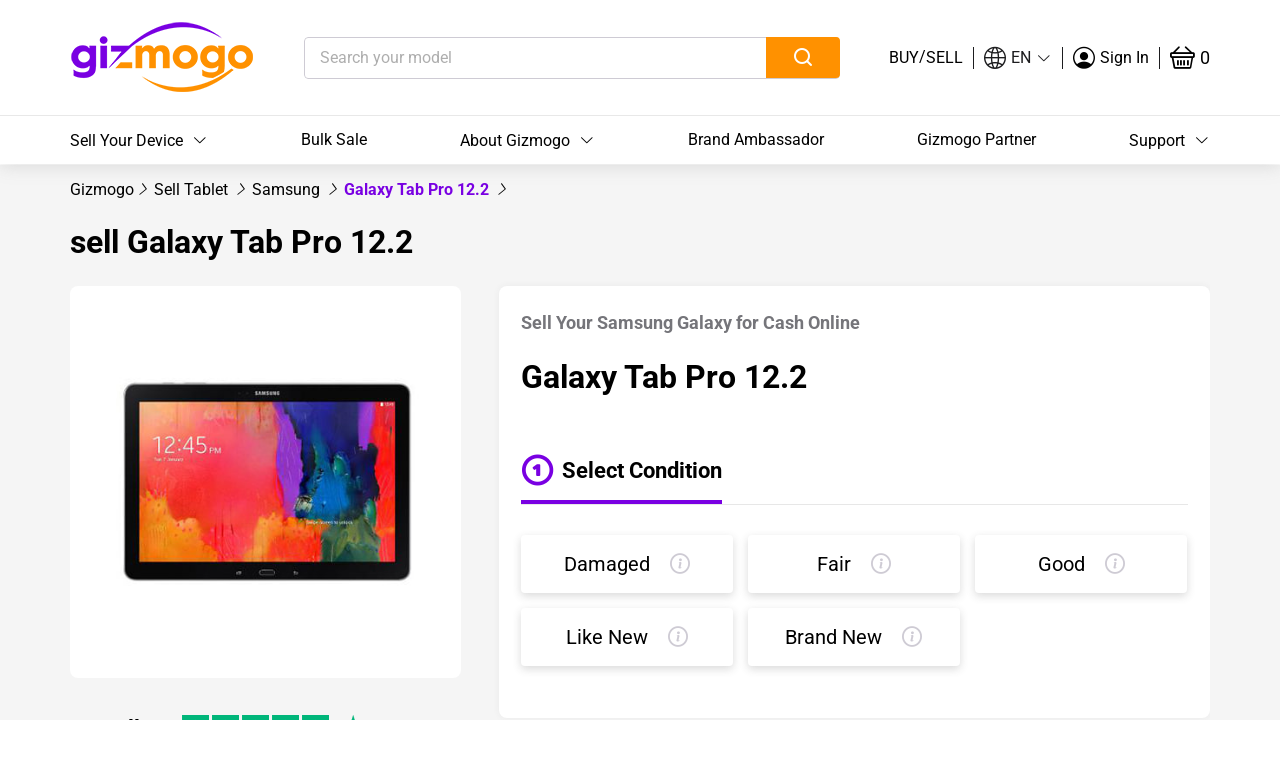

--- FILE ---
content_type: text/html; charset=utf-8
request_url: https://www.gizmogo.com/sell-tablets/samsung/sell-galaxy-tab-pro-122
body_size: 44960
content:
<!doctype html>
<html data-n-head-ssr lang="en" data-n-head="%7B%22lang%22:%7B%22ssr%22:%22en%22%7D%7D">
  <head >
    <title>Sell My Samsung Galaxy Tab Pro 12.2 – Instant Quotation</title><meta data-n-head="ssr" data-hid="csp" http-equiv="Content-Security-Policy" content="
        default-src &#x27;self&#x27; *;
        script-src &#x27;unsafe-inline&#x27; &#x27;unsafe-eval&#x27; &#x27;self&#x27; data: *;
        style-src &#x27;self&#x27; &#x27;unsafe-inline&#x27; data: *;
        img-src &#x27;self&#x27; &#x27;unsafe-inline&#x27; data: blob: *;
        frame-src &#x27;self&#x27; &#x27;unsafe-inline&#x27; data: *;
        font-src &#x27;self&#x27; &#x27;unsafe-inline&#x27; data: *;
        connect-src &#x27;self&#x27; &#x27;unsafe-inline&#x27; data: *;
        object-src &#x27;none&#x27;;
      "><meta data-n-head="ssr" name="facebook-domain-verification" content="0sqjvvyrva4f1f2zw9fydao007c071"><meta data-n-head="ssr" charset="utf-8"><meta data-n-head="ssr" data-hid="og:title" property="og:title" content="Sell your Laptop, Phone, Tablets, iPad, Game Consoles like Xbox, Nintendo and PlayStation for cash at Gizmogo today."><meta data-n-head="ssr" data-hid="og:type" property="og:type" content="product"><meta data-n-head="ssr" data-hid="og:description" property="og:description" content="Sell your iPhones, Laptop, Drone, Game Console, Speakers, Mac, and MediaPlayer, SmartWatch for cash online with Gizmogo Today. Free shipping fast and secure payment"><meta data-n-head="ssr" data-hid="og:image:alt" property="og:image:alt" content="gizmogo environmentally friendly tech company"><meta data-n-head="ssr" data-hid="og:site_name" property="og:site_name" content="Gizmogo"><meta data-n-head="ssr" data-hid="twitter:title" name="twitter:title" content="Sell your Laptop, Phone, Tablets, iPad, Game Consoles like Xbox, Nintendo and PlayStation for cash at Gizmogo today."><meta data-n-head="ssr" data-hid="twitter:description" name="twitter:description" content="Sell your iPhones, Laptop, Drone, Game Console, Speakers, Mac, and MediaPlayer, SmartWatch for cash online with Gizmogo Today. Free shipping fast and secure payment"><meta data-n-head="ssr" data-hid="twitter:image:alt" name="twitter:image:alt" content="gizmogo environmentally friendly tech company"><meta data-n-head="ssr" data-hid="twitter:card" name="twitter:card" content="summary"><meta data-n-head="ssr" name="twitter:site" content="Gizmogo"><meta data-n-head="ssr" name="apple-mobile-web-app-capable" content="yes"><meta data-n-head="ssr" name="geo.region" content="US-CA"><meta data-n-head="ssr" name="geo.placename" content="Corona"><meta data-n-head="ssr" name="geo.position" content="34.003170, -117.710330"><meta data-n-head="ssr" name="copyright" content="Gizmogo"><meta data-n-head="ssr" name="author" content="MetaSEOGeoff"><meta data-n-head="ssr" name="Subject" content="Sell iPhone"><meta data-n-head="ssr" name="design-by" content="Gizmogo"><meta data-n-head="ssr" name="revisit-after" content="1 days"><meta data-n-head="ssr" name="distribution" content="National"><meta data-n-head="ssr" name="document-classification" content="general"><meta data-n-head="ssr" name="language" content="EN"><meta data-n-head="ssr" name="viewport" content="width=1240, shrink-to-fit=no, maximum-scale=1.5"><meta data-n-head="ssr" name="google-site-verification" content="3c_HTd-buyVozrKD8XXsdbi_AwRmSVzf0tRAYQ20Yro"><meta data-n-head="ssr" name="google-signin-client_id" content="989697161077-rchd83bvcip09aou3v50ri4konr7e346.apps.googleusercontent.com"><meta data-n-head="ssr" name="ahrefs-site-verification" content="373034ceae3bebd7da9a3a2fdbcfb11e5a85b0f237370b60fb3c6698aa963b3c"><meta data-n-head="ssr" name="google-site-verification" content="YMbhBH_rtH9X5fzWa2pzEq2LPDGg9not18lodyzq9T0"><meta data-n-head="ssr" data-hid="description" name="description" content="Sell your Samsung Galaxy Tab Pro 12.2 at Gizmogo or get started by getting a free quote online for your device. Avail free shipping and IMEI check."><meta data-n-head="ssr" data-hid="robots" name="robots" content="index, follow"><meta data-n-head="ssr" data-hid="og:url" property="og:url" content=""><meta data-n-head="ssr" data-hid="og:image" property="og:image" content="https://res.cloudinary.com/uc-technology-inc/image/upload/q_auto:best,f_auto/v1598584614/sjhs/service/product/TABLETS/Samsung_Galaxy_Tab_Pro_12_2.jpg"><meta data-n-head="ssr" data-hid="twitter:image" name="twitter:image" content="https://res.cloudinary.com/uc-technology-inc/image/upload/q_auto:best,f_auto/v1598584614/sjhs/service/product/TABLETS/Samsung_Galaxy_Tab_Pro_12_2.jpg"><link data-n-head="ssr" rel="icon" type="image/x-icon" href="/favicon.ico"><link data-n-head="ssr" rel="dns-prefetch" href="https://sync.outbrain.com"><link data-n-head="ssr" rel="dns-prefetch" href="https://pixel.rubiconproject.com"><link data-n-head="ssr" rel="dns-prefetch" href="https://pixel.advertising.com"><link data-n-head="ssr" rel="dns-prefetch" href="https://connect.facebook.net"><link data-n-head="ssr" rel="dns-prefetch" href="https://d.adroll.mgr.consensu.org"><link data-n-head="ssr" rel="dns-prefetch" href="https://ups.analytics.yahoo.com"><link data-n-head="ssr" rel="dns-prefetch" href="https://d.adroll.com"><link data-n-head="ssr" rel="preload" href="https://at.alicdn.com/t/font_2126432_ihqcw363al9.css" as="style" onload="this.onload=null;this.rel=&#x27;stylesheet&#x27;"><link data-n-head="ssr" rel="preconnect" href="https://res.cloudinary.com" crossorigin="true"><link data-n-head="ssr" rel="preload" as="font" type="font/woff2" crossorigin="true" href="https://res.cloudinary.com/uc-technology-inc/raw/upload/v1609211927/gizmogo3.0/fonts/roboto/roboto-latin-400-normal.woff2"><link data-n-head="ssr" rel="preload" as="font" type="font/woff2" crossorigin="true" href="https://res.cloudinary.com/uc-technology-inc/raw/upload/v1609211927/gizmogo3.0/fonts/roboto/roboto-latin-700-normal.woff2"><link data-n-head="ssr" rel="stylesheet" href="https://res.cloudinary.com/uc-technology-inc/raw/upload/v1609211927/gizmogo3.0/fonts/roboto/fonts.css"><link data-n-head="ssr" data-hid="canonical" rel="canonical" href="https://www.gizmogo.com/sell-tablets/samsung/sell-galaxy-tab-pro-122"><script data-n-head="ssr" data-hid="klaviyo-snippet" type="text/javascript">
        !function (){if(!window.klaviyo){window._klOnsite=window._klOnsite||[];try{window.klaviyo=new Proxy({},{get:function(n,i){return"push"===i?function(){var n;(n=window._klOnsite).push.apply(n,arguments)}:function(){for(var n=arguments.length,o=new Array(n),w=0;w<n;w++)o[w]=arguments[w];var t="function"==typeof o[o.length-1]?o.pop():void 0,e=new Promise((function(n){window._klOnsite.push([i].concat(o,[function(i){t&&t(i),n(i)}]))}));return e}}})}catch(n){window.klaviyo=window.klaviyo||[],window.klaviyo.push=function(){var n;(n=window._klOnsite).push.apply(n,arguments)}}}}();
        </script><script data-n-head="ssr" type="application/ld+json">{"offers":[{"offerCount":"0","@type":"AggregateOffer","priceCurrency":"USD","lowPrice":"13.50","highPrice":"13.50","category":"Condition > Brand New"},{"offerCount":"0","@type":"AggregateOffer","priceCurrency":"USD","lowPrice":"1.80","highPrice":"1.80","category":"Condition > Damaged"},{"offerCount":"0","@type":"AggregateOffer","priceCurrency":"USD","lowPrice":"6.30","highPrice":"6.30","category":"Condition > Fair"},{"offerCount":"2","@type":"AggregateOffer","priceCurrency":"USD","lowPrice":"8.10","highPrice":"8.10","category":"Condition > Good"},{"offerCount":"3","@type":"AggregateOffer","priceCurrency":"USD","lowPrice":"12.15","highPrice":"12.15","category":"Condition > Like New"}],"image":"https://res.cloudinary.com/uc-technology-inc/image/upload/q_auto:best,f_auto/v1598584614/sjhs/service/product/TABLETS/Samsung_Galaxy_Tab_Pro_12_2.jpg","@type":"Product","description":"Sell your Samsung Galaxy Tab Pro 12.2 at Gizmogo or get started by getting a free quote online for your device. Avail free shipping and IMEI check.","@context":"https://schema.org/","url":"https://www.gizmogo.com/sell-tablets/Samsung/sell-Galaxy-Tab-Pro-122","name":"Sell Galaxy Tab Pro 12.2","brand":"Samsung"}</script><style data-vue-ssr-id="5da9e257:0 f4be60a6:0 541244f7:0 0269dd4d:0 31eddcad:0 3d8d6403:0 05164507:0 08c6df9e:0 0f04ec8d:0 0a5d740d:0 1725eecd:0 5c1d28e6:0 acbfa666:0 413a2402:0 b80eac66:0 2db4222d:0 4bbcf522:0 5698a4d7:0 5c64e9fc:0 1d78eaa9:0 e9bf6992:0 5b9717c8:0 e50eeb5e:0 4446f8e2:0 7d92230b:0 70e7def5:0 6d098648:0">.swiper-container{margin-left:auto;margin-right:auto;position:relative;overflow:hidden;list-style:none;padding:0;z-index:1}.swiper-container-no-flexbox .swiper-slide{float:left}.swiper-container-vertical>.swiper-wrapper{-webkit-box-orient:vertical;-webkit-box-direction:normal;-webkit-flex-direction:column;-ms-flex-direction:column;flex-direction:column}.swiper-wrapper{position:relative;width:100%;height:100%;z-index:1;display:-webkit-box;display:-webkit-flex;display:-ms-flexbox;display:flex;-webkit-transition-property:-webkit-transform;transition-property:-webkit-transform;-o-transition-property:transform;transition-property:transform;transition-property:transform,-webkit-transform;-webkit-box-sizing:content-box;box-sizing:initial}.swiper-container-android .swiper-slide,.swiper-wrapper{-webkit-transform:translateZ(0);transform:translateZ(0)}.swiper-container-multirow>.swiper-wrapper{-webkit-flex-wrap:wrap;-ms-flex-wrap:wrap;flex-wrap:wrap}.swiper-container-free-mode>.swiper-wrapper{-webkit-transition-timing-function:ease-out;-o-transition-timing-function:ease-out;transition-timing-function:ease-out;margin:0 auto}.swiper-slide{-webkit-flex-shrink:0;-ms-flex-negative:0;flex-shrink:0;width:100%;height:100%;position:relative;-webkit-transition-property:-webkit-transform;transition-property:-webkit-transform;-o-transition-property:transform;transition-property:transform;transition-property:transform,-webkit-transform}.swiper-slide-invisible-blank{visibility:hidden}.swiper-container-autoheight,.swiper-container-autoheight .swiper-slide{height:auto}.swiper-container-autoheight .swiper-wrapper{-webkit-box-align:start;-webkit-align-items:flex-start;-ms-flex-align:start;align-items:flex-start;-webkit-transition-property:height,-webkit-transform;transition-property:height,-webkit-transform;-o-transition-property:transform,height;transition-property:transform,height;transition-property:transform,height,-webkit-transform}.swiper-container-3d{-webkit-perspective:1200px;perspective:1200px}.swiper-container-3d .swiper-cube-shadow,.swiper-container-3d .swiper-slide,.swiper-container-3d .swiper-slide-shadow-bottom,.swiper-container-3d .swiper-slide-shadow-left,.swiper-container-3d .swiper-slide-shadow-right,.swiper-container-3d .swiper-slide-shadow-top,.swiper-container-3d .swiper-wrapper{-webkit-transform-style:preserve-3d;transform-style:preserve-3d}.swiper-container-3d .swiper-slide-shadow-bottom,.swiper-container-3d .swiper-slide-shadow-left,.swiper-container-3d .swiper-slide-shadow-right,.swiper-container-3d .swiper-slide-shadow-top{position:absolute;left:0;top:0;width:100%;height:100%;pointer-events:none;z-index:10}.swiper-container-3d .swiper-slide-shadow-left{background-image:-webkit-gradient(linear,right top,left top,from(rgba(0,0,0,.5)),to(transparent));background-image:-webkit-linear-gradient(right,rgba(0,0,0,.5),transparent);background-image:-o-linear-gradient(right,rgba(0,0,0,.5),transparent);background-image:linear-gradient(270deg,rgba(0,0,0,.5),transparent)}.swiper-container-3d .swiper-slide-shadow-right{background-image:-webkit-gradient(linear,left top,right top,from(rgba(0,0,0,.5)),to(transparent));background-image:-webkit-linear-gradient(left,rgba(0,0,0,.5),transparent);background-image:-o-linear-gradient(left,rgba(0,0,0,.5),transparent);background-image:linear-gradient(90deg,rgba(0,0,0,.5),transparent)}.swiper-container-3d .swiper-slide-shadow-top{background-image:-webkit-gradient(linear,left bottom,left top,from(rgba(0,0,0,.5)),to(transparent));background-image:-webkit-linear-gradient(bottom,rgba(0,0,0,.5),transparent);background-image:-o-linear-gradient(bottom,rgba(0,0,0,.5),transparent);background-image:linear-gradient(0deg,rgba(0,0,0,.5),transparent)}.swiper-container-3d .swiper-slide-shadow-bottom{background-image:-webkit-gradient(linear,left top,left bottom,from(rgba(0,0,0,.5)),to(transparent));background-image:-webkit-linear-gradient(top,rgba(0,0,0,.5),transparent);background-image:-o-linear-gradient(top,rgba(0,0,0,.5),transparent);background-image:linear-gradient(180deg,rgba(0,0,0,.5),transparent)}.swiper-container-wp8-horizontal,.swiper-container-wp8-horizontal>.swiper-wrapper{-ms-touch-action:pan-y;touch-action:pan-y}.swiper-container-wp8-vertical,.swiper-container-wp8-vertical>.swiper-wrapper{-ms-touch-action:pan-x;touch-action:pan-x}.swiper-button-next,.swiper-button-prev{position:absolute;top:50%;width:27px;height:44px;margin-top:-22px;z-index:10;cursor:pointer;background-size:27px 44px;background-position:50%;background-repeat:no-repeat}.swiper-button-next.swiper-button-disabled,.swiper-button-prev.swiper-button-disabled{opacity:.35;cursor:auto;pointer-events:none}.swiper-button-prev,.swiper-container-rtl .swiper-button-next{background-image:url("data:image/svg+xml;charset=utf-8,%3Csvg xmlns='http://www.w3.org/2000/svg' viewBox='0 0 27 44'%3E%3Cpath d='M0 22L22 0l2.1 2.1L4.2 22l19.9 19.9L22 44 0 22z' fill='%23007aff'/%3E%3C/svg%3E");left:10px;right:auto}.swiper-button-next,.swiper-container-rtl .swiper-button-prev{background-image:url("data:image/svg+xml;charset=utf-8,%3Csvg xmlns='http://www.w3.org/2000/svg' viewBox='0 0 27 44'%3E%3Cpath d='M27 22L5 44l-2.1-2.1L22.8 22 2.9 2.1 5 0l22 22z' fill='%23007aff'/%3E%3C/svg%3E");right:10px;left:auto}.swiper-button-prev.swiper-button-white,.swiper-container-rtl .swiper-button-next.swiper-button-white{background-image:url("data:image/svg+xml;charset=utf-8,%3Csvg xmlns='http://www.w3.org/2000/svg' viewBox='0 0 27 44'%3E%3Cpath d='M0 22L22 0l2.1 2.1L4.2 22l19.9 19.9L22 44 0 22z' fill='%23fff'/%3E%3C/svg%3E")}.swiper-button-next.swiper-button-white,.swiper-container-rtl .swiper-button-prev.swiper-button-white{background-image:url("data:image/svg+xml;charset=utf-8,%3Csvg xmlns='http://www.w3.org/2000/svg' viewBox='0 0 27 44'%3E%3Cpath d='M27 22L5 44l-2.1-2.1L22.8 22 2.9 2.1 5 0l22 22z' fill='%23fff'/%3E%3C/svg%3E")}.swiper-button-prev.swiper-button-black,.swiper-container-rtl .swiper-button-next.swiper-button-black{background-image:url("data:image/svg+xml;charset=utf-8,%3Csvg xmlns='http://www.w3.org/2000/svg' viewBox='0 0 27 44'%3E%3Cpath d='M0 22L22 0l2.1 2.1L4.2 22l19.9 19.9L22 44 0 22z'/%3E%3C/svg%3E")}.swiper-button-next.swiper-button-black,.swiper-container-rtl .swiper-button-prev.swiper-button-black{background-image:url("data:image/svg+xml;charset=utf-8,%3Csvg xmlns='http://www.w3.org/2000/svg' viewBox='0 0 27 44'%3E%3Cpath d='M27 22L5 44l-2.1-2.1L22.8 22 2.9 2.1 5 0l22 22z'/%3E%3C/svg%3E")}.swiper-button-lock{display:none}.swiper-pagination{position:absolute;text-align:center;-webkit-transition:opacity .3s;-o-transition:.3s opacity;transition:opacity .3s;-webkit-transform:translateZ(0);transform:translateZ(0);z-index:10}.swiper-pagination.swiper-pagination-hidden{opacity:0}.swiper-container-horizontal>.swiper-pagination-bullets,.swiper-pagination-custom,.swiper-pagination-fraction{bottom:10px;left:0;width:100%}.swiper-pagination-bullets-dynamic{overflow:hidden;font-size:0}.swiper-pagination-bullets-dynamic .swiper-pagination-bullet{-webkit-transform:scale(.33);-ms-transform:scale(.33);transform:scale(.33);position:relative}.swiper-pagination-bullets-dynamic .swiper-pagination-bullet-active,.swiper-pagination-bullets-dynamic .swiper-pagination-bullet-active-main{-webkit-transform:scale(1);-ms-transform:scale(1);transform:scale(1)}.swiper-pagination-bullets-dynamic .swiper-pagination-bullet-active-prev{-webkit-transform:scale(.66);-ms-transform:scale(.66);transform:scale(.66)}.swiper-pagination-bullets-dynamic .swiper-pagination-bullet-active-prev-prev{-webkit-transform:scale(.33);-ms-transform:scale(.33);transform:scale(.33)}.swiper-pagination-bullets-dynamic .swiper-pagination-bullet-active-next{-webkit-transform:scale(.66);-ms-transform:scale(.66);transform:scale(.66)}.swiper-pagination-bullets-dynamic .swiper-pagination-bullet-active-next-next{-webkit-transform:scale(.33);-ms-transform:scale(.33);transform:scale(.33)}.swiper-pagination-bullet{width:8px;height:8px;display:inline-block;border-radius:100%;background:#000;opacity:.2}button.swiper-pagination-bullet{border:none;margin:0;padding:0;-webkit-box-shadow:none;box-shadow:none;-webkit-appearance:none;-moz-appearance:none;appearance:none}.swiper-pagination-clickable .swiper-pagination-bullet{cursor:pointer}.swiper-pagination-bullet-active{opacity:1;background:#007aff}.swiper-container-vertical>.swiper-pagination-bullets{right:10px;top:50%;-webkit-transform:translate3d(0,-50%,0);transform:translate3d(0,-50%,0)}.swiper-container-vertical>.swiper-pagination-bullets .swiper-pagination-bullet{margin:6px 0;display:block}.swiper-container-vertical>.swiper-pagination-bullets.swiper-pagination-bullets-dynamic{top:50%;-webkit-transform:translateY(-50%);-ms-transform:translateY(-50%);transform:translateY(-50%);width:8px}.swiper-container-vertical>.swiper-pagination-bullets.swiper-pagination-bullets-dynamic .swiper-pagination-bullet{display:inline-block;-webkit-transition:top .2s,-webkit-transform .2s;transition:top .2s,-webkit-transform .2s;-o-transition:.2s transform,.2s top;transition:transform .2s,top .2s;transition:transform .2s,top .2s,-webkit-transform .2s}.swiper-container-horizontal>.swiper-pagination-bullets .swiper-pagination-bullet{margin:0 4px}.swiper-container-horizontal>.swiper-pagination-bullets.swiper-pagination-bullets-dynamic{left:50%;-webkit-transform:translateX(-50%);-ms-transform:translateX(-50%);transform:translateX(-50%);white-space:nowrap}.swiper-container-horizontal>.swiper-pagination-bullets.swiper-pagination-bullets-dynamic .swiper-pagination-bullet{-webkit-transition:left .2s,-webkit-transform .2s;transition:left .2s,-webkit-transform .2s;-o-transition:.2s transform,.2s left;transition:transform .2s,left .2s;transition:transform .2s,left .2s,-webkit-transform .2s}.swiper-container-horizontal.swiper-container-rtl>.swiper-pagination-bullets-dynamic .swiper-pagination-bullet{-webkit-transition:right .2s,-webkit-transform .2s;transition:right .2s,-webkit-transform .2s;-o-transition:.2s transform,.2s right;transition:transform .2s,right .2s;transition:transform .2s,right .2s,-webkit-transform .2s}.swiper-pagination-progressbar{background:rgba(0,0,0,.25);position:absolute}.swiper-pagination-progressbar .swiper-pagination-progressbar-fill{background:#007aff;position:absolute;left:0;top:0;width:100%;height:100%;-webkit-transform:scale(0);-ms-transform:scale(0);transform:scale(0);-webkit-transform-origin:left top;-ms-transform-origin:left top;transform-origin:left top}.swiper-container-rtl .swiper-pagination-progressbar .swiper-pagination-progressbar-fill{-webkit-transform-origin:right top;-ms-transform-origin:right top;transform-origin:right top}.swiper-container-horizontal>.swiper-pagination-progressbar,.swiper-container-vertical>.swiper-pagination-progressbar.swiper-pagination-progressbar-opposite{width:100%;height:4px;left:0;top:0}.swiper-container-horizontal>.swiper-pagination-progressbar.swiper-pagination-progressbar-opposite,.swiper-container-vertical>.swiper-pagination-progressbar{width:4px;height:100%;left:0;top:0}.swiper-pagination-white .swiper-pagination-bullet-active{background:#fff}.swiper-pagination-progressbar.swiper-pagination-white{background:hsla(0,0%,100%,.25)}.swiper-pagination-progressbar.swiper-pagination-white .swiper-pagination-progressbar-fill{background:#fff}.swiper-pagination-black .swiper-pagination-bullet-active{background:#000}.swiper-pagination-progressbar.swiper-pagination-black{background:rgba(0,0,0,.25)}.swiper-pagination-progressbar.swiper-pagination-black .swiper-pagination-progressbar-fill{background:#000}.swiper-pagination-lock{display:none}.swiper-scrollbar{border-radius:10px;position:relative;-ms-touch-action:none;background:rgba(0,0,0,.1)}.swiper-container-horizontal>.swiper-scrollbar{position:absolute;left:1%;bottom:3px;z-index:50;height:5px;width:98%}.swiper-container-vertical>.swiper-scrollbar{position:absolute;right:3px;top:1%;z-index:50;width:5px;height:98%}.swiper-scrollbar-drag{height:100%;width:100%;position:relative;background:rgba(0,0,0,.5);border-radius:10px;left:0;top:0}.swiper-scrollbar-cursor-drag{cursor:move}.swiper-scrollbar-lock{display:none}.swiper-zoom-container{width:100%;height:100%;display:-webkit-box;display:-webkit-flex;display:-ms-flexbox;display:flex;-webkit-box-pack:center;-webkit-justify-content:center;-ms-flex-pack:center;justify-content:center;-webkit-box-align:center;-webkit-align-items:center;-ms-flex-align:center;align-items:center;text-align:center}.swiper-zoom-container>canvas,.swiper-zoom-container>img,.swiper-zoom-container>svg{max-width:100%;max-height:100%;-o-object-fit:contain;object-fit:contain}.swiper-slide-zoomed{cursor:move}.swiper-lazy-preloader{width:42px;height:42px;position:absolute;left:50%;top:50%;margin-left:-21px;margin-top:-21px;z-index:10;-webkit-transform-origin:50%;-ms-transform-origin:50%;transform-origin:50%;-webkit-animation:swiper-preloader-spin 1s steps(12) infinite;animation:swiper-preloader-spin 1s steps(12) infinite}.swiper-lazy-preloader:after{display:block;content:"";width:100%;height:100%;background-image:url("data:image/svg+xml;charset=utf-8,%3Csvg viewBox='0 0 120 120' xmlns='http://www.w3.org/2000/svg' xmlns:xlink='http://www.w3.org/1999/xlink'%3E%3Cdefs%3E%3Cpath id='a' stroke='%236c6c6c' stroke-width='11' stroke-linecap='round' d='M60 7v20'/%3E%3C/defs%3E%3Cuse xlink:href='%23a' opacity='.27'/%3E%3Cuse xlink:href='%23a' opacity='.27' transform='rotate(30 60 60)'/%3E%3Cuse xlink:href='%23a' opacity='.27' transform='rotate(60 60 60)'/%3E%3Cuse xlink:href='%23a' opacity='.27' transform='rotate(90 60 60)'/%3E%3Cuse xlink:href='%23a' opacity='.27' transform='rotate(120 60 60)'/%3E%3Cuse xlink:href='%23a' opacity='.27' transform='rotate(150 60 60)'/%3E%3Cuse xlink:href='%23a' opacity='.37' transform='rotate(180 60 60)'/%3E%3Cuse xlink:href='%23a' opacity='.46' transform='rotate(210 60 60)'/%3E%3Cuse xlink:href='%23a' opacity='.56' transform='rotate(240 60 60)'/%3E%3Cuse xlink:href='%23a' opacity='.66' transform='rotate(270 60 60)'/%3E%3Cuse xlink:href='%23a' opacity='.75' transform='rotate(300 60 60)'/%3E%3Cuse xlink:href='%23a' opacity='.85' transform='rotate(330 60 60)'/%3E%3C/svg%3E");background-position:50%;background-size:100%;background-repeat:no-repeat}.swiper-lazy-preloader-white:after{background-image:url("data:image/svg+xml;charset=utf-8,%3Csvg viewBox='0 0 120 120' xmlns='http://www.w3.org/2000/svg' xmlns:xlink='http://www.w3.org/1999/xlink'%3E%3Cdefs%3E%3Cpath id='a' stroke='%23fff' stroke-width='11' stroke-linecap='round' d='M60 7v20'/%3E%3C/defs%3E%3Cuse xlink:href='%23a' opacity='.27'/%3E%3Cuse xlink:href='%23a' opacity='.27' transform='rotate(30 60 60)'/%3E%3Cuse xlink:href='%23a' opacity='.27' transform='rotate(60 60 60)'/%3E%3Cuse xlink:href='%23a' opacity='.27' transform='rotate(90 60 60)'/%3E%3Cuse xlink:href='%23a' opacity='.27' transform='rotate(120 60 60)'/%3E%3Cuse xlink:href='%23a' opacity='.27' transform='rotate(150 60 60)'/%3E%3Cuse xlink:href='%23a' opacity='.37' transform='rotate(180 60 60)'/%3E%3Cuse xlink:href='%23a' opacity='.46' transform='rotate(210 60 60)'/%3E%3Cuse xlink:href='%23a' opacity='.56' transform='rotate(240 60 60)'/%3E%3Cuse xlink:href='%23a' opacity='.66' transform='rotate(270 60 60)'/%3E%3Cuse xlink:href='%23a' opacity='.75' transform='rotate(300 60 60)'/%3E%3Cuse xlink:href='%23a' opacity='.85' transform='rotate(330 60 60)'/%3E%3C/svg%3E")}@-webkit-keyframes swiper-preloader-spin{to{-webkit-transform:rotate(1turn);transform:rotate(1turn)}}@keyframes swiper-preloader-spin{to{-webkit-transform:rotate(1turn);transform:rotate(1turn)}}.swiper-container .swiper-notification{position:absolute;left:0;top:0;pointer-events:none;opacity:0;z-index:-1000}.swiper-container-fade.swiper-container-free-mode .swiper-slide{-webkit-transition-timing-function:ease-out;-o-transition-timing-function:ease-out;transition-timing-function:ease-out}.swiper-container-fade .swiper-slide{pointer-events:none;-webkit-transition-property:opacity;-o-transition-property:opacity;transition-property:opacity}.swiper-container-fade .swiper-slide .swiper-slide{pointer-events:none}.swiper-container-fade .swiper-slide-active,.swiper-container-fade .swiper-slide-active .swiper-slide-active{pointer-events:auto}.swiper-container-cube{overflow:visible}.swiper-container-cube .swiper-slide{pointer-events:none;-webkit-backface-visibility:hidden;backface-visibility:hidden;z-index:1;visibility:hidden;-webkit-transform-origin:0 0;-ms-transform-origin:0 0;transform-origin:0 0;width:100%;height:100%}.swiper-container-cube .swiper-slide .swiper-slide{pointer-events:none}.swiper-container-cube.swiper-container-rtl .swiper-slide{-webkit-transform-origin:100% 0;-ms-transform-origin:100% 0;transform-origin:100% 0}.swiper-container-cube .swiper-slide-active,.swiper-container-cube .swiper-slide-active .swiper-slide-active{pointer-events:auto}.swiper-container-cube .swiper-slide-active,.swiper-container-cube .swiper-slide-next,.swiper-container-cube .swiper-slide-next+.swiper-slide,.swiper-container-cube .swiper-slide-prev{pointer-events:auto;visibility:visible}.swiper-container-cube .swiper-slide-shadow-bottom,.swiper-container-cube .swiper-slide-shadow-left,.swiper-container-cube .swiper-slide-shadow-right,.swiper-container-cube .swiper-slide-shadow-top{z-index:0;-webkit-backface-visibility:hidden;backface-visibility:hidden}.swiper-container-cube .swiper-cube-shadow{position:absolute;left:0;bottom:0;width:100%;height:100%;background:#000;opacity:.6;-webkit-filter:blur(50px);filter:blur(50px);z-index:0}.swiper-container-flip{overflow:visible}.swiper-container-flip .swiper-slide{pointer-events:none;-webkit-backface-visibility:hidden;backface-visibility:hidden;z-index:1}.swiper-container-flip .swiper-slide .swiper-slide{pointer-events:none}.swiper-container-flip .swiper-slide-active,.swiper-container-flip .swiper-slide-active .swiper-slide-active{pointer-events:auto}.swiper-container-flip .swiper-slide-shadow-bottom,.swiper-container-flip .swiper-slide-shadow-left,.swiper-container-flip .swiper-slide-shadow-right,.swiper-container-flip .swiper-slide-shadow-top{z-index:0;-webkit-backface-visibility:hidden;backface-visibility:hidden}.swiper-container-coverflow .swiper-wrapper{-ms-perspective:1200px}
@font-face{font-family:element-icons;src:url(/_nuxt/fonts/535877f.woff) format("woff"),url(/_nuxt/fonts/732389d.ttf) format("truetype");font-weight:400;font-display:"auto";font-style:normal}[class^=el-icon-]{font-family:element-icons!important;speak:none;font-style:normal;font-weight:400;font-feature-settings:normal;font-variant:normal;text-transform:none;line-height:1;vertical-align:initial;display:inline-block;-webkit-font-smoothing:antialiased;-moz-osx-font-smoothing:grayscale}.el-icon-ice-cream-round:before{content:"\e6a0"}.el-icon-ice-cream-square:before{content:"\e6a3"}.el-icon-lollipop:before{content:"\e6a4"}.el-icon-potato-strips:before{content:"\e6a5"}.el-icon-milk-tea:before{content:"\e6a6"}.el-icon-ice-drink:before{content:"\e6a7"}.el-icon-ice-tea:before{content:"\e6a9"}.el-icon-coffee:before{content:"\e6aa"}.el-icon-orange:before{content:"\e6ab"}.el-icon-pear:before{content:"\e6ac"}.el-icon-apple:before{content:"\e6ad"}.el-icon-cherry:before{content:"\e6ae"}.el-icon-watermelon:before{content:"\e6af"}.el-icon-grape:before{content:"\e6b0"}.el-icon-refrigerator:before{content:"\e6b1"}.el-icon-goblet-square-full:before{content:"\e6b2"}.el-icon-goblet-square:before{content:"\e6b3"}.el-icon-goblet-full:before{content:"\e6b4"}.el-icon-goblet:before{content:"\e6b5"}.el-icon-cold-drink:before{content:"\e6b6"}.el-icon-coffee-cup:before{content:"\e6b8"}.el-icon-water-cup:before{content:"\e6b9"}.el-icon-hot-water:before{content:"\e6ba"}.el-icon-ice-cream:before{content:"\e6bb"}.el-icon-dessert:before{content:"\e6bc"}.el-icon-sugar:before{content:"\e6bd"}.el-icon-tableware:before{content:"\e6be"}.el-icon-burger:before{content:"\e6bf"}.el-icon-knife-fork:before{content:"\e6c1"}.el-icon-fork-spoon:before{content:"\e6c2"}.el-icon-chicken:before{content:"\e6c3"}.el-icon-food:before{content:"\e6c4"}.el-icon-dish-1:before{content:"\e6c5"}.el-icon-dish:before{content:"\e6c6"}.el-icon-moon-night:before{content:"\e6ee"}.el-icon-moon:before{content:"\e6f0"}.el-icon-cloudy-and-sunny:before{content:"\e6f1"}.el-icon-partly-cloudy:before{content:"\e6f2"}.el-icon-cloudy:before{content:"\e6f3"}.el-icon-sunny:before{content:"\e6f6"}.el-icon-sunset:before{content:"\e6f7"}.el-icon-sunrise-1:before{content:"\e6f8"}.el-icon-sunrise:before{content:"\e6f9"}.el-icon-heavy-rain:before{content:"\e6fa"}.el-icon-lightning:before{content:"\e6fb"}.el-icon-light-rain:before{content:"\e6fc"}.el-icon-wind-power:before{content:"\e6fd"}.el-icon-baseball:before{content:"\e712"}.el-icon-soccer:before{content:"\e713"}.el-icon-football:before{content:"\e715"}.el-icon-basketball:before{content:"\e716"}.el-icon-ship:before{content:"\e73f"}.el-icon-truck:before{content:"\e740"}.el-icon-bicycle:before{content:"\e741"}.el-icon-mobile-phone:before{content:"\e6d3"}.el-icon-service:before{content:"\e6d4"}.el-icon-key:before{content:"\e6e2"}.el-icon-unlock:before{content:"\e6e4"}.el-icon-lock:before{content:"\e6e5"}.el-icon-watch:before{content:"\e6fe"}.el-icon-watch-1:before{content:"\e6ff"}.el-icon-timer:before{content:"\e702"}.el-icon-alarm-clock:before{content:"\e703"}.el-icon-map-location:before{content:"\e704"}.el-icon-delete-location:before{content:"\e705"}.el-icon-add-location:before{content:"\e706"}.el-icon-location-information:before{content:"\e707"}.el-icon-location-outline:before{content:"\e708"}.el-icon-location:before{content:"\e79e"}.el-icon-place:before{content:"\e709"}.el-icon-discover:before{content:"\e70a"}.el-icon-first-aid-kit:before{content:"\e70b"}.el-icon-trophy-1:before{content:"\e70c"}.el-icon-trophy:before{content:"\e70d"}.el-icon-medal:before{content:"\e70e"}.el-icon-medal-1:before{content:"\e70f"}.el-icon-stopwatch:before{content:"\e710"}.el-icon-mic:before{content:"\e711"}.el-icon-copy-document:before{content:"\e718"}.el-icon-full-screen:before{content:"\e719"}.el-icon-switch-button:before{content:"\e71b"}.el-icon-aim:before{content:"\e71c"}.el-icon-crop:before{content:"\e71d"}.el-icon-odometer:before{content:"\e71e"}.el-icon-time:before{content:"\e71f"}.el-icon-bangzhu:before{content:"\e724"}.el-icon-close-notification:before{content:"\e726"}.el-icon-microphone:before{content:"\e727"}.el-icon-turn-off-microphone:before{content:"\e728"}.el-icon-position:before{content:"\e729"}.el-icon-postcard:before{content:"\e72a"}.el-icon-message:before{content:"\e72b"}.el-icon-chat-line-square:before{content:"\e72d"}.el-icon-chat-dot-square:before{content:"\e72e"}.el-icon-chat-dot-round:before{content:"\e72f"}.el-icon-chat-square:before{content:"\e730"}.el-icon-chat-line-round:before{content:"\e731"}.el-icon-chat-round:before{content:"\e732"}.el-icon-set-up:before{content:"\e733"}.el-icon-turn-off:before{content:"\e734"}.el-icon-open:before{content:"\e735"}.el-icon-connection:before{content:"\e736"}.el-icon-link:before{content:"\e737"}.el-icon-cpu:before{content:"\e738"}.el-icon-thumb:before{content:"\e739"}.el-icon-female:before{content:"\e73a"}.el-icon-male:before{content:"\e73b"}.el-icon-guide:before{content:"\e73c"}.el-icon-news:before{content:"\e73e"}.el-icon-price-tag:before{content:"\e744"}.el-icon-discount:before{content:"\e745"}.el-icon-wallet:before{content:"\e747"}.el-icon-coin:before{content:"\e748"}.el-icon-money:before{content:"\e749"}.el-icon-bank-card:before{content:"\e74a"}.el-icon-box:before{content:"\e74b"}.el-icon-present:before{content:"\e74c"}.el-icon-sell:before{content:"\e6d5"}.el-icon-sold-out:before{content:"\e6d6"}.el-icon-shopping-bag-2:before{content:"\e74d"}.el-icon-shopping-bag-1:before{content:"\e74e"}.el-icon-shopping-cart-2:before{content:"\e74f"}.el-icon-shopping-cart-1:before{content:"\e750"}.el-icon-shopping-cart-full:before{content:"\e751"}.el-icon-smoking:before{content:"\e752"}.el-icon-no-smoking:before{content:"\e753"}.el-icon-house:before{content:"\e754"}.el-icon-table-lamp:before{content:"\e755"}.el-icon-school:before{content:"\e756"}.el-icon-office-building:before{content:"\e757"}.el-icon-toilet-paper:before{content:"\e758"}.el-icon-notebook-2:before{content:"\e759"}.el-icon-notebook-1:before{content:"\e75a"}.el-icon-files:before{content:"\e75b"}.el-icon-collection:before{content:"\e75c"}.el-icon-receiving:before{content:"\e75d"}.el-icon-suitcase-1:before{content:"\e760"}.el-icon-suitcase:before{content:"\e761"}.el-icon-film:before{content:"\e763"}.el-icon-collection-tag:before{content:"\e765"}.el-icon-data-analysis:before{content:"\e766"}.el-icon-pie-chart:before{content:"\e767"}.el-icon-data-board:before{content:"\e768"}.el-icon-data-line:before{content:"\e76d"}.el-icon-reading:before{content:"\e769"}.el-icon-magic-stick:before{content:"\e76a"}.el-icon-coordinate:before{content:"\e76b"}.el-icon-mouse:before{content:"\e76c"}.el-icon-brush:before{content:"\e76e"}.el-icon-headset:before{content:"\e76f"}.el-icon-umbrella:before{content:"\e770"}.el-icon-scissors:before{content:"\e771"}.el-icon-mobile:before{content:"\e773"}.el-icon-attract:before{content:"\e774"}.el-icon-monitor:before{content:"\e775"}.el-icon-search:before{content:"\e778"}.el-icon-takeaway-box:before{content:"\e77a"}.el-icon-paperclip:before{content:"\e77d"}.el-icon-printer:before{content:"\e77e"}.el-icon-document-add:before{content:"\e782"}.el-icon-document:before{content:"\e785"}.el-icon-document-checked:before{content:"\e786"}.el-icon-document-copy:before{content:"\e787"}.el-icon-document-delete:before{content:"\e788"}.el-icon-document-remove:before{content:"\e789"}.el-icon-tickets:before{content:"\e78b"}.el-icon-folder-checked:before{content:"\e77f"}.el-icon-folder-delete:before{content:"\e780"}.el-icon-folder-remove:before{content:"\e781"}.el-icon-folder-add:before{content:"\e783"}.el-icon-folder-opened:before{content:"\e784"}.el-icon-folder:before{content:"\e78a"}.el-icon-edit-outline:before{content:"\e764"}.el-icon-edit:before{content:"\e78c"}.el-icon-date:before{content:"\e78e"}.el-icon-c-scale-to-original:before{content:"\e7c6"}.el-icon-view:before{content:"\e6ce"}.el-icon-loading:before{content:"\e6cf"}.el-icon-rank:before{content:"\e6d1"}.el-icon-sort-down:before{content:"\e7c4"}.el-icon-sort-up:before{content:"\e7c5"}.el-icon-sort:before{content:"\e6d2"}.el-icon-finished:before{content:"\e6cd"}.el-icon-refresh-left:before{content:"\e6c7"}.el-icon-refresh-right:before{content:"\e6c8"}.el-icon-refresh:before{content:"\e6d0"}.el-icon-video-play:before{content:"\e7c0"}.el-icon-video-pause:before{content:"\e7c1"}.el-icon-d-arrow-right:before{content:"\e6dc"}.el-icon-d-arrow-left:before{content:"\e6dd"}.el-icon-arrow-up:before{content:"\e6e1"}.el-icon-arrow-down:before{content:"\e6df"}.el-icon-arrow-right:before{content:"\e6e0"}.el-icon-arrow-left:before{content:"\e6de"}.el-icon-top-right:before{content:"\e6e7"}.el-icon-top-left:before{content:"\e6e8"}.el-icon-top:before{content:"\e6e6"}.el-icon-bottom:before{content:"\e6eb"}.el-icon-right:before{content:"\e6e9"}.el-icon-back:before{content:"\e6ea"}.el-icon-bottom-right:before{content:"\e6ec"}.el-icon-bottom-left:before{content:"\e6ed"}.el-icon-caret-top:before{content:"\e78f"}.el-icon-caret-bottom:before{content:"\e790"}.el-icon-caret-right:before{content:"\e791"}.el-icon-caret-left:before{content:"\e792"}.el-icon-d-caret:before{content:"\e79a"}.el-icon-share:before{content:"\e793"}.el-icon-menu:before{content:"\e798"}.el-icon-s-grid:before{content:"\e7a6"}.el-icon-s-check:before{content:"\e7a7"}.el-icon-s-data:before{content:"\e7a8"}.el-icon-s-opportunity:before{content:"\e7aa"}.el-icon-s-custom:before{content:"\e7ab"}.el-icon-s-claim:before{content:"\e7ad"}.el-icon-s-finance:before{content:"\e7ae"}.el-icon-s-comment:before{content:"\e7af"}.el-icon-s-flag:before{content:"\e7b0"}.el-icon-s-marketing:before{content:"\e7b1"}.el-icon-s-shop:before{content:"\e7b4"}.el-icon-s-open:before{content:"\e7b5"}.el-icon-s-management:before{content:"\e7b6"}.el-icon-s-ticket:before{content:"\e7b7"}.el-icon-s-release:before{content:"\e7b8"}.el-icon-s-home:before{content:"\e7b9"}.el-icon-s-promotion:before{content:"\e7ba"}.el-icon-s-operation:before{content:"\e7bb"}.el-icon-s-unfold:before{content:"\e7bc"}.el-icon-s-fold:before{content:"\e7a9"}.el-icon-s-platform:before{content:"\e7bd"}.el-icon-s-order:before{content:"\e7be"}.el-icon-s-cooperation:before{content:"\e7bf"}.el-icon-bell:before{content:"\e725"}.el-icon-message-solid:before{content:"\e799"}.el-icon-video-camera:before{content:"\e772"}.el-icon-video-camera-solid:before{content:"\e796"}.el-icon-camera:before{content:"\e779"}.el-icon-camera-solid:before{content:"\e79b"}.el-icon-download:before{content:"\e77c"}.el-icon-upload2:before{content:"\e77b"}.el-icon-upload:before{content:"\e7c3"}.el-icon-picture-outline-round:before{content:"\e75f"}.el-icon-picture-outline:before{content:"\e75e"}.el-icon-picture:before{content:"\e79f"}.el-icon-close:before{content:"\e6db"}.el-icon-check:before{content:"\e6da"}.el-icon-plus:before{content:"\e6d9"}.el-icon-minus:before{content:"\e6d8"}.el-icon-help:before{content:"\e73d"}.el-icon-s-help:before{content:"\e7b3"}.el-icon-circle-close:before{content:"\e78d"}.el-icon-circle-check:before{content:"\e720"}.el-icon-circle-plus-outline:before{content:"\e723"}.el-icon-remove-outline:before{content:"\e722"}.el-icon-zoom-out:before{content:"\e776"}.el-icon-zoom-in:before{content:"\e777"}.el-icon-error:before{content:"\e79d"}.el-icon-success:before{content:"\e79c"}.el-icon-circle-plus:before{content:"\e7a0"}.el-icon-remove:before{content:"\e7a2"}.el-icon-info:before{content:"\e7a1"}.el-icon-question:before{content:"\e7a4"}.el-icon-warning-outline:before{content:"\e6c9"}.el-icon-warning:before{content:"\e7a3"}.el-icon-goods:before{content:"\e7c2"}.el-icon-s-goods:before{content:"\e7b2"}.el-icon-star-off:before{content:"\e717"}.el-icon-star-on:before{content:"\e797"}.el-icon-more-outline:before{content:"\e6cc"}.el-icon-more:before{content:"\e794"}.el-icon-phone-outline:before{content:"\e6cb"}.el-icon-phone:before{content:"\e795"}.el-icon-user:before{content:"\e6e3"}.el-icon-user-solid:before{content:"\e7a5"}.el-icon-setting:before{content:"\e6ca"}.el-icon-s-tools:before{content:"\e7ac"}.el-icon-delete:before{content:"\e6d7"}.el-icon-delete-solid:before{content:"\e7c9"}.el-icon-eleme:before{content:"\e7c7"}.el-icon-platform-eleme:before{content:"\e7ca"}.el-icon-loading{animation:rotating 2s linear infinite}.el-icon--right{margin-left:5px}.el-icon--left{margin-right:5px}@keyframes rotating{0%{transform:rotate(0)}to{transform:rotate(1turn)}}
#nuxt-loading,.nuxt-progress{transition:opacity .25s ease}#nuxt-loading.hidden{opacity:0}
.v-modal-enter{animation:v-modal-in .2s ease}.v-modal-leave{animation:v-modal-out .2s ease forwards}@keyframes v-modal-in{0%{opacity:0}}@keyframes v-modal-out{to{opacity:0}}.v-modal{position:fixed;left:0;top:0;width:100%;height:100%;opacity:.5;background:#000}.el-popup-parent--hidden{overflow:hidden}.el-dialog{position:relative;margin:0 auto 50px;background:#fff;border-radius:2px;box-shadow:0 1px 3px rgba(0,0,0,.3);box-sizing:border-box;width:50%}.el-dialog.is-fullscreen{width:100%;margin-top:0;margin-bottom:0;height:100%;overflow:auto}.el-dialog__wrapper{position:fixed;top:0;right:0;bottom:0;left:0;overflow:auto;margin:0}.el-dialog__header{padding:20px 20px 10px}.el-dialog__headerbtn{position:absolute;top:20px;right:20px;padding:0;background:0 0;border:none;outline:0;cursor:pointer;font-size:16px}.el-dialog__headerbtn .el-dialog__close{color:#909399}.el-dialog__headerbtn:focus .el-dialog__close,.el-dialog__headerbtn:hover .el-dialog__close{color:#409eff}.el-dialog__title{line-height:24px;font-size:18px;color:#303133}.el-dialog__body{padding:30px 20px;color:#606266;font-size:14px;word-break:break-all}.el-dialog__footer{padding:10px 20px 20px;text-align:right;box-sizing:border-box}.el-dialog--center{text-align:center}.el-dialog--center .el-dialog__body{text-align:initial;padding:25px 25px 30px}.el-dialog--center .el-dialog__footer{text-align:inherit}.dialog-fade-enter-active{animation:dialog-fade-in .3s}.dialog-fade-leave-active{animation:dialog-fade-out .3s}@keyframes dialog-fade-in{0%{transform:translate3d(0,-20px,0);opacity:0}to{transform:translateZ(0);opacity:1}}@keyframes dialog-fade-out{0%{transform:translateZ(0);opacity:1}to{transform:translate3d(0,-20px,0);opacity:0}}
.el-fade-in-enter,.el-fade-in-leave-active,.el-fade-in-linear-enter,.el-fade-in-linear-leave,.el-fade-in-linear-leave-active,.fade-in-linear-enter,.fade-in-linear-leave,.fade-in-linear-leave-active{opacity:0}.el-fade-in-linear-enter-active,.el-fade-in-linear-leave-active,.fade-in-linear-enter-active,.fade-in-linear-leave-active{transition:opacity .2s linear}.el-fade-in-enter-active,.el-fade-in-leave-active,.el-zoom-in-center-enter-active,.el-zoom-in-center-leave-active{transition:all .3s cubic-bezier(.55,0,.1,1)}.el-zoom-in-center-enter,.el-zoom-in-center-leave-active{opacity:0;transform:scaleX(0)}.el-zoom-in-top-enter-active,.el-zoom-in-top-leave-active{opacity:1;transform:scaleY(1);transition:transform .3s cubic-bezier(.23,1,.32,1),opacity .3s cubic-bezier(.23,1,.32,1);transform-origin:center top}.el-zoom-in-top-enter,.el-zoom-in-top-leave-active{opacity:0;transform:scaleY(0)}.el-zoom-in-bottom-enter-active,.el-zoom-in-bottom-leave-active{opacity:1;transform:scaleY(1);transition:transform .3s cubic-bezier(.23,1,.32,1),opacity .3s cubic-bezier(.23,1,.32,1);transform-origin:center bottom}.el-zoom-in-bottom-enter,.el-zoom-in-bottom-leave-active{opacity:0;transform:scaleY(0)}.el-zoom-in-left-enter-active,.el-zoom-in-left-leave-active{opacity:1;transform:scale(1);transition:transform .3s cubic-bezier(.23,1,.32,1),opacity .3s cubic-bezier(.23,1,.32,1);transform-origin:top left}.el-zoom-in-left-enter,.el-zoom-in-left-leave-active{opacity:0;transform:scale(.45)}.collapse-transition{transition:height .3s ease-in-out,padding-top .3s ease-in-out,padding-bottom .3s ease-in-out}.horizontal-collapse-transition{transition:width .3s ease-in-out,padding-left .3s ease-in-out,padding-right .3s ease-in-out}.el-list-enter-active,.el-list-leave-active{transition:all 1s}.el-list-enter,.el-list-leave-active{opacity:0;transform:translateY(-30px)}.el-opacity-transition{transition:opacity .3s cubic-bezier(.55,0,.1,1)}@font-face{font-family:element-icons;src:url(/_nuxt/fonts/535877f.woff) format("woff"),url(/_nuxt/fonts/732389d.ttf) format("truetype");font-weight:400;font-display:"auto";font-style:normal}[class^=el-icon-]{font-family:element-icons!important;speak:none;font-style:normal;font-weight:400;font-feature-settings:normal;font-variant:normal;text-transform:none;line-height:1;vertical-align:initial;display:inline-block;-webkit-font-smoothing:antialiased;-moz-osx-font-smoothing:grayscale}.el-icon-ice-cream-round:before{content:"\e6a0"}.el-icon-ice-cream-square:before{content:"\e6a3"}.el-icon-lollipop:before{content:"\e6a4"}.el-icon-potato-strips:before{content:"\e6a5"}.el-icon-milk-tea:before{content:"\e6a6"}.el-icon-ice-drink:before{content:"\e6a7"}.el-icon-ice-tea:before{content:"\e6a9"}.el-icon-coffee:before{content:"\e6aa"}.el-icon-orange:before{content:"\e6ab"}.el-icon-pear:before{content:"\e6ac"}.el-icon-apple:before{content:"\e6ad"}.el-icon-cherry:before{content:"\e6ae"}.el-icon-watermelon:before{content:"\e6af"}.el-icon-grape:before{content:"\e6b0"}.el-icon-refrigerator:before{content:"\e6b1"}.el-icon-goblet-square-full:before{content:"\e6b2"}.el-icon-goblet-square:before{content:"\e6b3"}.el-icon-goblet-full:before{content:"\e6b4"}.el-icon-goblet:before{content:"\e6b5"}.el-icon-cold-drink:before{content:"\e6b6"}.el-icon-coffee-cup:before{content:"\e6b8"}.el-icon-water-cup:before{content:"\e6b9"}.el-icon-hot-water:before{content:"\e6ba"}.el-icon-ice-cream:before{content:"\e6bb"}.el-icon-dessert:before{content:"\e6bc"}.el-icon-sugar:before{content:"\e6bd"}.el-icon-tableware:before{content:"\e6be"}.el-icon-burger:before{content:"\e6bf"}.el-icon-knife-fork:before{content:"\e6c1"}.el-icon-fork-spoon:before{content:"\e6c2"}.el-icon-chicken:before{content:"\e6c3"}.el-icon-food:before{content:"\e6c4"}.el-icon-dish-1:before{content:"\e6c5"}.el-icon-dish:before{content:"\e6c6"}.el-icon-moon-night:before{content:"\e6ee"}.el-icon-moon:before{content:"\e6f0"}.el-icon-cloudy-and-sunny:before{content:"\e6f1"}.el-icon-partly-cloudy:before{content:"\e6f2"}.el-icon-cloudy:before{content:"\e6f3"}.el-icon-sunny:before{content:"\e6f6"}.el-icon-sunset:before{content:"\e6f7"}.el-icon-sunrise-1:before{content:"\e6f8"}.el-icon-sunrise:before{content:"\e6f9"}.el-icon-heavy-rain:before{content:"\e6fa"}.el-icon-lightning:before{content:"\e6fb"}.el-icon-light-rain:before{content:"\e6fc"}.el-icon-wind-power:before{content:"\e6fd"}.el-icon-baseball:before{content:"\e712"}.el-icon-soccer:before{content:"\e713"}.el-icon-football:before{content:"\e715"}.el-icon-basketball:before{content:"\e716"}.el-icon-ship:before{content:"\e73f"}.el-icon-truck:before{content:"\e740"}.el-icon-bicycle:before{content:"\e741"}.el-icon-mobile-phone:before{content:"\e6d3"}.el-icon-service:before{content:"\e6d4"}.el-icon-key:before{content:"\e6e2"}.el-icon-unlock:before{content:"\e6e4"}.el-icon-lock:before{content:"\e6e5"}.el-icon-watch:before{content:"\e6fe"}.el-icon-watch-1:before{content:"\e6ff"}.el-icon-timer:before{content:"\e702"}.el-icon-alarm-clock:before{content:"\e703"}.el-icon-map-location:before{content:"\e704"}.el-icon-delete-location:before{content:"\e705"}.el-icon-add-location:before{content:"\e706"}.el-icon-location-information:before{content:"\e707"}.el-icon-location-outline:before{content:"\e708"}.el-icon-location:before{content:"\e79e"}.el-icon-place:before{content:"\e709"}.el-icon-discover:before{content:"\e70a"}.el-icon-first-aid-kit:before{content:"\e70b"}.el-icon-trophy-1:before{content:"\e70c"}.el-icon-trophy:before{content:"\e70d"}.el-icon-medal:before{content:"\e70e"}.el-icon-medal-1:before{content:"\e70f"}.el-icon-stopwatch:before{content:"\e710"}.el-icon-mic:before{content:"\e711"}.el-icon-copy-document:before{content:"\e718"}.el-icon-full-screen:before{content:"\e719"}.el-icon-switch-button:before{content:"\e71b"}.el-icon-aim:before{content:"\e71c"}.el-icon-crop:before{content:"\e71d"}.el-icon-odometer:before{content:"\e71e"}.el-icon-time:before{content:"\e71f"}.el-icon-bangzhu:before{content:"\e724"}.el-icon-close-notification:before{content:"\e726"}.el-icon-microphone:before{content:"\e727"}.el-icon-turn-off-microphone:before{content:"\e728"}.el-icon-position:before{content:"\e729"}.el-icon-postcard:before{content:"\e72a"}.el-icon-message:before{content:"\e72b"}.el-icon-chat-line-square:before{content:"\e72d"}.el-icon-chat-dot-square:before{content:"\e72e"}.el-icon-chat-dot-round:before{content:"\e72f"}.el-icon-chat-square:before{content:"\e730"}.el-icon-chat-line-round:before{content:"\e731"}.el-icon-chat-round:before{content:"\e732"}.el-icon-set-up:before{content:"\e733"}.el-icon-turn-off:before{content:"\e734"}.el-icon-open:before{content:"\e735"}.el-icon-connection:before{content:"\e736"}.el-icon-link:before{content:"\e737"}.el-icon-cpu:before{content:"\e738"}.el-icon-thumb:before{content:"\e739"}.el-icon-female:before{content:"\e73a"}.el-icon-male:before{content:"\e73b"}.el-icon-guide:before{content:"\e73c"}.el-icon-news:before{content:"\e73e"}.el-icon-price-tag:before{content:"\e744"}.el-icon-discount:before{content:"\e745"}.el-icon-wallet:before{content:"\e747"}.el-icon-coin:before{content:"\e748"}.el-icon-money:before{content:"\e749"}.el-icon-bank-card:before{content:"\e74a"}.el-icon-box:before{content:"\e74b"}.el-icon-present:before{content:"\e74c"}.el-icon-sell:before{content:"\e6d5"}.el-icon-sold-out:before{content:"\e6d6"}.el-icon-shopping-bag-2:before{content:"\e74d"}.el-icon-shopping-bag-1:before{content:"\e74e"}.el-icon-shopping-cart-2:before{content:"\e74f"}.el-icon-shopping-cart-1:before{content:"\e750"}.el-icon-shopping-cart-full:before{content:"\e751"}.el-icon-smoking:before{content:"\e752"}.el-icon-no-smoking:before{content:"\e753"}.el-icon-house:before{content:"\e754"}.el-icon-table-lamp:before{content:"\e755"}.el-icon-school:before{content:"\e756"}.el-icon-office-building:before{content:"\e757"}.el-icon-toilet-paper:before{content:"\e758"}.el-icon-notebook-2:before{content:"\e759"}.el-icon-notebook-1:before{content:"\e75a"}.el-icon-files:before{content:"\e75b"}.el-icon-collection:before{content:"\e75c"}.el-icon-receiving:before{content:"\e75d"}.el-icon-suitcase-1:before{content:"\e760"}.el-icon-suitcase:before{content:"\e761"}.el-icon-film:before{content:"\e763"}.el-icon-collection-tag:before{content:"\e765"}.el-icon-data-analysis:before{content:"\e766"}.el-icon-pie-chart:before{content:"\e767"}.el-icon-data-board:before{content:"\e768"}.el-icon-data-line:before{content:"\e76d"}.el-icon-reading:before{content:"\e769"}.el-icon-magic-stick:before{content:"\e76a"}.el-icon-coordinate:before{content:"\e76b"}.el-icon-mouse:before{content:"\e76c"}.el-icon-brush:before{content:"\e76e"}.el-icon-headset:before{content:"\e76f"}.el-icon-umbrella:before{content:"\e770"}.el-icon-scissors:before{content:"\e771"}.el-icon-mobile:before{content:"\e773"}.el-icon-attract:before{content:"\e774"}.el-icon-monitor:before{content:"\e775"}.el-icon-search:before{content:"\e778"}.el-icon-takeaway-box:before{content:"\e77a"}.el-icon-paperclip:before{content:"\e77d"}.el-icon-printer:before{content:"\e77e"}.el-icon-document-add:before{content:"\e782"}.el-icon-document:before{content:"\e785"}.el-icon-document-checked:before{content:"\e786"}.el-icon-document-copy:before{content:"\e787"}.el-icon-document-delete:before{content:"\e788"}.el-icon-document-remove:before{content:"\e789"}.el-icon-tickets:before{content:"\e78b"}.el-icon-folder-checked:before{content:"\e77f"}.el-icon-folder-delete:before{content:"\e780"}.el-icon-folder-remove:before{content:"\e781"}.el-icon-folder-add:before{content:"\e783"}.el-icon-folder-opened:before{content:"\e784"}.el-icon-folder:before{content:"\e78a"}.el-icon-edit-outline:before{content:"\e764"}.el-icon-edit:before{content:"\e78c"}.el-icon-date:before{content:"\e78e"}.el-icon-c-scale-to-original:before{content:"\e7c6"}.el-icon-view:before{content:"\e6ce"}.el-icon-loading:before{content:"\e6cf"}.el-icon-rank:before{content:"\e6d1"}.el-icon-sort-down:before{content:"\e7c4"}.el-icon-sort-up:before{content:"\e7c5"}.el-icon-sort:before{content:"\e6d2"}.el-icon-finished:before{content:"\e6cd"}.el-icon-refresh-left:before{content:"\e6c7"}.el-icon-refresh-right:before{content:"\e6c8"}.el-icon-refresh:before{content:"\e6d0"}.el-icon-video-play:before{content:"\e7c0"}.el-icon-video-pause:before{content:"\e7c1"}.el-icon-d-arrow-right:before{content:"\e6dc"}.el-icon-d-arrow-left:before{content:"\e6dd"}.el-icon-arrow-up:before{content:"\e6e1"}.el-icon-arrow-down:before{content:"\e6df"}.el-icon-arrow-right:before{content:"\e6e0"}.el-icon-arrow-left:before{content:"\e6de"}.el-icon-top-right:before{content:"\e6e7"}.el-icon-top-left:before{content:"\e6e8"}.el-icon-top:before{content:"\e6e6"}.el-icon-bottom:before{content:"\e6eb"}.el-icon-right:before{content:"\e6e9"}.el-icon-back:before{content:"\e6ea"}.el-icon-bottom-right:before{content:"\e6ec"}.el-icon-bottom-left:before{content:"\e6ed"}.el-icon-caret-top:before{content:"\e78f"}.el-icon-caret-bottom:before{content:"\e790"}.el-icon-caret-right:before{content:"\e791"}.el-icon-caret-left:before{content:"\e792"}.el-icon-d-caret:before{content:"\e79a"}.el-icon-share:before{content:"\e793"}.el-icon-menu:before{content:"\e798"}.el-icon-s-grid:before{content:"\e7a6"}.el-icon-s-check:before{content:"\e7a7"}.el-icon-s-data:before{content:"\e7a8"}.el-icon-s-opportunity:before{content:"\e7aa"}.el-icon-s-custom:before{content:"\e7ab"}.el-icon-s-claim:before{content:"\e7ad"}.el-icon-s-finance:before{content:"\e7ae"}.el-icon-s-comment:before{content:"\e7af"}.el-icon-s-flag:before{content:"\e7b0"}.el-icon-s-marketing:before{content:"\e7b1"}.el-icon-s-shop:before{content:"\e7b4"}.el-icon-s-open:before{content:"\e7b5"}.el-icon-s-management:before{content:"\e7b6"}.el-icon-s-ticket:before{content:"\e7b7"}.el-icon-s-release:before{content:"\e7b8"}.el-icon-s-home:before{content:"\e7b9"}.el-icon-s-promotion:before{content:"\e7ba"}.el-icon-s-operation:before{content:"\e7bb"}.el-icon-s-unfold:before{content:"\e7bc"}.el-icon-s-fold:before{content:"\e7a9"}.el-icon-s-platform:before{content:"\e7bd"}.el-icon-s-order:before{content:"\e7be"}.el-icon-s-cooperation:before{content:"\e7bf"}.el-icon-bell:before{content:"\e725"}.el-icon-message-solid:before{content:"\e799"}.el-icon-video-camera:before{content:"\e772"}.el-icon-video-camera-solid:before{content:"\e796"}.el-icon-camera:before{content:"\e779"}.el-icon-camera-solid:before{content:"\e79b"}.el-icon-download:before{content:"\e77c"}.el-icon-upload2:before{content:"\e77b"}.el-icon-upload:before{content:"\e7c3"}.el-icon-picture-outline-round:before{content:"\e75f"}.el-icon-picture-outline:before{content:"\e75e"}.el-icon-picture:before{content:"\e79f"}.el-icon-close:before{content:"\e6db"}.el-icon-check:before{content:"\e6da"}.el-icon-plus:before{content:"\e6d9"}.el-icon-minus:before{content:"\e6d8"}.el-icon-help:before{content:"\e73d"}.el-icon-s-help:before{content:"\e7b3"}.el-icon-circle-close:before{content:"\e78d"}.el-icon-circle-check:before{content:"\e720"}.el-icon-circle-plus-outline:before{content:"\e723"}.el-icon-remove-outline:before{content:"\e722"}.el-icon-zoom-out:before{content:"\e776"}.el-icon-zoom-in:before{content:"\e777"}.el-icon-error:before{content:"\e79d"}.el-icon-success:before{content:"\e79c"}.el-icon-circle-plus:before{content:"\e7a0"}.el-icon-remove:before{content:"\e7a2"}.el-icon-info:before{content:"\e7a1"}.el-icon-question:before{content:"\e7a4"}.el-icon-warning-outline:before{content:"\e6c9"}.el-icon-warning:before{content:"\e7a3"}.el-icon-goods:before{content:"\e7c2"}.el-icon-s-goods:before{content:"\e7b2"}.el-icon-star-off:before{content:"\e717"}.el-icon-star-on:before{content:"\e797"}.el-icon-more-outline:before{content:"\e6cc"}.el-icon-more:before{content:"\e794"}.el-icon-phone-outline:before{content:"\e6cb"}.el-icon-phone:before{content:"\e795"}.el-icon-user:before{content:"\e6e3"}.el-icon-user-solid:before{content:"\e7a5"}.el-icon-setting:before{content:"\e6ca"}.el-icon-s-tools:before{content:"\e7ac"}.el-icon-delete:before{content:"\e6d7"}.el-icon-delete-solid:before{content:"\e7c9"}.el-icon-eleme:before{content:"\e7c7"}.el-icon-platform-eleme:before{content:"\e7ca"}.el-icon-loading{animation:rotating 2s linear infinite}.el-icon--right{margin-left:5px}.el-icon--left{margin-right:5px}@keyframes rotating{0%{transform:rotate(0)}to{transform:rotate(1turn)}}
.el-button-group>.el-button.is-active,.el-button-group>.el-button.is-disabled,.el-button-group>.el-button:active,.el-button-group>.el-button:focus,.el-button-group>.el-button:hover{z-index:1}.el-button,.el-input__inner{-webkit-appearance:none;outline:0}.el-message-box,.el-popup-parent--hidden{overflow:hidden}.v-modal-enter{animation:v-modal-in .2s ease}.v-modal-leave{animation:v-modal-out .2s ease forwards}@keyframes v-modal-in{0%{opacity:0}}@keyframes v-modal-out{to{opacity:0}}.v-modal{position:fixed;left:0;top:0;width:100%;height:100%;opacity:.5;background:#000}.el-button{display:inline-block;line-height:1;white-space:nowrap;cursor:pointer;background:#fff;border:1px solid #dcdfe6;color:#606266;text-align:center;box-sizing:border-box;margin:0;transition:.1s;font-weight:500;-moz-user-select:none;-webkit-user-select:none;-ms-user-select:none;padding:12px 20px;font-size:14px;border-radius:4px}.el-button+.el-button{margin-left:10px}.el-button:focus,.el-button:hover{color:#409eff;border-color:#c6e2ff;background-color:#ecf5ff}.el-button:active{color:#3a8ee6;border-color:#3a8ee6;outline:0}.el-button::-moz-focus-inner{border:0}.el-button [class*=el-icon-]+span{margin-left:5px}.el-button.is-plain:focus,.el-button.is-plain:hover{background:#fff;border-color:#409eff;color:#409eff}.el-button.is-active,.el-button.is-plain:active{color:#3a8ee6;border-color:#3a8ee6}.el-button.is-plain:active{background:#fff;outline:0}.el-button.is-disabled,.el-button.is-disabled:focus,.el-button.is-disabled:hover{color:#c0c4cc;cursor:not-allowed;background-image:none;background-color:#fff;border-color:#ebeef5}.el-button.is-disabled.el-button--text{background-color:initial}.el-button.is-disabled.is-plain,.el-button.is-disabled.is-plain:focus,.el-button.is-disabled.is-plain:hover{background-color:#fff;border-color:#ebeef5;color:#c0c4cc}.el-button.is-loading{position:relative;pointer-events:none}.el-button.is-loading:before{pointer-events:none;content:"";position:absolute;left:-1px;top:-1px;right:-1px;bottom:-1px;border-radius:inherit;background-color:hsla(0,0%,100%,.35)}.el-button.is-round{border-radius:20px;padding:12px 23px}.el-button.is-circle{border-radius:50%;padding:12px}.el-button--primary{color:#fff;background-color:#409eff;border-color:#409eff}.el-button--primary:focus,.el-button--primary:hover{background:#66b1ff;border-color:#66b1ff;color:#fff}.el-button--primary.is-active,.el-button--primary:active{background:#3a8ee6;border-color:#3a8ee6;color:#fff}.el-button--primary:active{outline:0}.el-button--primary.is-disabled,.el-button--primary.is-disabled:active,.el-button--primary.is-disabled:focus,.el-button--primary.is-disabled:hover{color:#fff;background-color:#a0cfff;border-color:#a0cfff}.el-button--primary.is-plain{color:#409eff;background:#ecf5ff;border-color:#b3d8ff}.el-button--primary.is-plain:focus,.el-button--primary.is-plain:hover{background:#409eff;border-color:#409eff;color:#fff}.el-button--primary.is-plain:active{background:#3a8ee6;border-color:#3a8ee6;color:#fff;outline:0}.el-button--primary.is-plain.is-disabled,.el-button--primary.is-plain.is-disabled:active,.el-button--primary.is-plain.is-disabled:focus,.el-button--primary.is-plain.is-disabled:hover{color:#8cc5ff;background-color:#ecf5ff;border-color:#d9ecff}.el-button--success{color:#fff;background-color:#67c23a;border-color:#67c23a}.el-button--success:focus,.el-button--success:hover{background:#85ce61;border-color:#85ce61;color:#fff}.el-button--success.is-active,.el-button--success:active{background:#5daf34;border-color:#5daf34;color:#fff}.el-button--success:active{outline:0}.el-button--success.is-disabled,.el-button--success.is-disabled:active,.el-button--success.is-disabled:focus,.el-button--success.is-disabled:hover{color:#fff;background-color:#b3e19d;border-color:#b3e19d}.el-button--success.is-plain{color:#67c23a;background:#f0f9eb;border-color:#c2e7b0}.el-button--success.is-plain:focus,.el-button--success.is-plain:hover{background:#67c23a;border-color:#67c23a;color:#fff}.el-button--success.is-plain:active{background:#5daf34;border-color:#5daf34;color:#fff;outline:0}.el-button--success.is-plain.is-disabled,.el-button--success.is-plain.is-disabled:active,.el-button--success.is-plain.is-disabled:focus,.el-button--success.is-plain.is-disabled:hover{color:#a4da89;background-color:#f0f9eb;border-color:#e1f3d8}.el-button--warning{color:#fff;background-color:#e6a23c;border-color:#e6a23c}.el-button--warning:focus,.el-button--warning:hover{background:#ebb563;border-color:#ebb563;color:#fff}.el-button--warning.is-active,.el-button--warning:active{background:#cf9236;border-color:#cf9236;color:#fff}.el-button--warning:active{outline:0}.el-button--warning.is-disabled,.el-button--warning.is-disabled:active,.el-button--warning.is-disabled:focus,.el-button--warning.is-disabled:hover{color:#fff;background-color:#f3d19e;border-color:#f3d19e}.el-button--warning.is-plain{color:#e6a23c;background:#fdf6ec;border-color:#f5dab1}.el-button--warning.is-plain:focus,.el-button--warning.is-plain:hover{background:#e6a23c;border-color:#e6a23c;color:#fff}.el-button--warning.is-plain:active{background:#cf9236;border-color:#cf9236;color:#fff;outline:0}.el-button--warning.is-plain.is-disabled,.el-button--warning.is-plain.is-disabled:active,.el-button--warning.is-plain.is-disabled:focus,.el-button--warning.is-plain.is-disabled:hover{color:#f0c78a;background-color:#fdf6ec;border-color:#faecd8}.el-button--danger{color:#fff;background-color:#f56c6c;border-color:#f56c6c}.el-button--danger:focus,.el-button--danger:hover{background:#f78989;border-color:#f78989;color:#fff}.el-button--danger.is-active,.el-button--danger:active{background:#dd6161;border-color:#dd6161;color:#fff}.el-button--danger:active{outline:0}.el-button--danger.is-disabled,.el-button--danger.is-disabled:active,.el-button--danger.is-disabled:focus,.el-button--danger.is-disabled:hover{color:#fff;background-color:#fab6b6;border-color:#fab6b6}.el-button--danger.is-plain{color:#f56c6c;background:#fef0f0;border-color:#fbc4c4}.el-button--danger.is-plain:focus,.el-button--danger.is-plain:hover{background:#f56c6c;border-color:#f56c6c;color:#fff}.el-button--danger.is-plain:active{background:#dd6161;border-color:#dd6161;color:#fff;outline:0}.el-button--danger.is-plain.is-disabled,.el-button--danger.is-plain.is-disabled:active,.el-button--danger.is-plain.is-disabled:focus,.el-button--danger.is-plain.is-disabled:hover{color:#f9a7a7;background-color:#fef0f0;border-color:#fde2e2}.el-button--info{color:#fff;background-color:#909399;border-color:#909399}.el-button--info:focus,.el-button--info:hover{background:#a6a9ad;border-color:#a6a9ad;color:#fff}.el-button--info.is-active,.el-button--info:active{background:#82848a;border-color:#82848a;color:#fff}.el-button--info:active{outline:0}.el-button--info.is-disabled,.el-button--info.is-disabled:active,.el-button--info.is-disabled:focus,.el-button--info.is-disabled:hover{color:#fff;background-color:#c8c9cc;border-color:#c8c9cc}.el-button--info.is-plain{color:#909399;background:#f4f4f5;border-color:#d3d4d6}.el-button--info.is-plain:focus,.el-button--info.is-plain:hover{background:#909399;border-color:#909399;color:#fff}.el-button--info.is-plain:active{background:#82848a;border-color:#82848a;color:#fff;outline:0}.el-button--info.is-plain.is-disabled,.el-button--info.is-plain.is-disabled:active,.el-button--info.is-plain.is-disabled:focus,.el-button--info.is-plain.is-disabled:hover{color:#bcbec2;background-color:#f4f4f5;border-color:#e9e9eb}.el-button--text,.el-button--text.is-disabled,.el-button--text.is-disabled:focus,.el-button--text.is-disabled:hover,.el-button--text:active{border-color:transparent}.el-button--medium{padding:10px 20px;font-size:14px;border-radius:4px}.el-button--mini,.el-button--small{font-size:12px;border-radius:3px}.el-button--medium.is-round{padding:10px 20px}.el-button--medium.is-circle{padding:10px}.el-button--small,.el-button--small.is-round{padding:9px 15px}.el-button--small.is-circle{padding:9px}.el-button--mini,.el-button--mini.is-round{padding:7px 15px}.el-button--mini.is-circle{padding:7px}.el-button--text{color:#409eff;background:0 0;padding-left:0;padding-right:0}.el-button--text:focus,.el-button--text:hover{color:#66b1ff;border-color:transparent;background-color:initial}.el-button--text:active{color:#3a8ee6;background-color:initial}.el-button-group{display:inline-block;vertical-align:middle}.el-button-group:after,.el-button-group:before{display:table;content:""}.el-button-group:after{clear:both}.el-button-group>.el-button{float:left;position:relative}.el-button-group>.el-button+.el-button{margin-left:0}.el-button-group>.el-button:first-child{border-top-right-radius:0;border-bottom-right-radius:0}.el-button-group>.el-button:last-child{border-top-left-radius:0;border-bottom-left-radius:0}.el-button-group>.el-button:first-child:last-child{border-radius:4px}.el-button-group>.el-button:first-child:last-child.is-round{border-radius:20px}.el-button-group>.el-button:first-child:last-child.is-circle{border-radius:50%}.el-button-group>.el-button:not(:first-child):not(:last-child){border-radius:0}.el-button-group>.el-button:not(:last-child){margin-right:-1px}.el-button-group>.el-dropdown>.el-button{border-top-left-radius:0;border-bottom-left-radius:0;border-left-color:hsla(0,0%,100%,.5)}.el-button-group .el-button--primary:first-child{border-right-color:hsla(0,0%,100%,.5)}.el-button-group .el-button--primary:last-child{border-left-color:hsla(0,0%,100%,.5)}.el-button-group .el-button--primary:not(:first-child):not(:last-child){border-left-color:hsla(0,0%,100%,.5);border-right-color:hsla(0,0%,100%,.5)}.el-button-group .el-button--success:first-child{border-right-color:hsla(0,0%,100%,.5)}.el-button-group .el-button--success:last-child{border-left-color:hsla(0,0%,100%,.5)}.el-button-group .el-button--success:not(:first-child):not(:last-child){border-left-color:hsla(0,0%,100%,.5);border-right-color:hsla(0,0%,100%,.5)}.el-button-group .el-button--warning:first-child{border-right-color:hsla(0,0%,100%,.5)}.el-button-group .el-button--warning:last-child{border-left-color:hsla(0,0%,100%,.5)}.el-button-group .el-button--warning:not(:first-child):not(:last-child){border-left-color:hsla(0,0%,100%,.5);border-right-color:hsla(0,0%,100%,.5)}.el-button-group .el-button--danger:first-child{border-right-color:hsla(0,0%,100%,.5)}.el-button-group .el-button--danger:last-child{border-left-color:hsla(0,0%,100%,.5)}.el-button-group .el-button--danger:not(:first-child):not(:last-child){border-left-color:hsla(0,0%,100%,.5);border-right-color:hsla(0,0%,100%,.5)}.el-button-group .el-button--info:first-child{border-right-color:hsla(0,0%,100%,.5)}.el-button-group .el-button--info:last-child{border-left-color:hsla(0,0%,100%,.5)}.el-button-group .el-button--info:not(:first-child):not(:last-child){border-left-color:hsla(0,0%,100%,.5);border-right-color:hsla(0,0%,100%,.5)}.el-textarea{position:relative;display:inline-block;width:100%;vertical-align:bottom;font-size:14px}.el-textarea__inner{display:block;resize:vertical;padding:5px 15px;line-height:1.5;box-sizing:border-box;width:100%;font-size:inherit;color:#606266;background-color:#fff;background-image:none;border:1px solid #dcdfe6;border-radius:4px;transition:border-color .2s cubic-bezier(.645,.045,.355,1)}.el-textarea__inner::placeholder{color:#c0c4cc}.el-textarea__inner:hover{border-color:#c0c4cc}.el-textarea__inner:focus{outline:0;border-color:#409eff}.el-textarea .el-input__count{color:#909399;background:#fff;position:absolute;font-size:12px;bottom:5px;right:10px}.el-textarea.is-disabled .el-textarea__inner{background-color:#f5f7fa;border-color:#e4e7ed;color:#c0c4cc;cursor:not-allowed}.el-textarea.is-disabled .el-textarea__inner::placeholder{color:#c0c4cc}.el-textarea.is-exceed .el-textarea__inner{border-color:#f56c6c}.el-textarea.is-exceed .el-input__count{color:#f56c6c}.el-input{position:relative;font-size:14px;display:inline-block;width:100%}.el-input::-webkit-scrollbar{z-index:11;width:6px}.el-input::-webkit-scrollbar:horizontal{height:6px}.el-input::-webkit-scrollbar-thumb{border-radius:5px;width:6px;background:#b4bccc}.el-input::-webkit-scrollbar-corner,.el-input::-webkit-scrollbar-track{background:#fff}.el-input::-webkit-scrollbar-track-piece{background:#fff;width:6px}.el-input .el-input__clear{color:#c0c4cc;font-size:14px;cursor:pointer;transition:color .2s cubic-bezier(.645,.045,.355,1)}.el-input .el-input__clear:hover{color:#909399}.el-input .el-input__count{height:100%;display:inline-flex;align-items:center;color:#909399;font-size:12px}.el-input .el-input__count .el-input__count-inner{background:#fff;line-height:normal;display:inline-block;padding:0 5px}.el-input__inner{background-color:#fff;background-image:none;border-radius:4px;border:1px solid #dcdfe6;box-sizing:border-box;color:#606266;display:inline-block;font-size:inherit;height:40px;line-height:40px;padding:0 15px;transition:border-color .2s cubic-bezier(.645,.045,.355,1);width:100%}.el-input__prefix,.el-input__suffix{position:absolute;-webkit-transition:all .3s;text-align:center;height:100%;color:#c0c4cc;top:0}.el-input__inner::placeholder{color:#c0c4cc}.el-input__inner:hover{border-color:#c0c4cc}.el-input.is-active .el-input__inner,.el-input__inner:focus{border-color:#409eff;outline:0}.el-input__suffix{right:5px;transition:all .3s;pointer-events:none}.el-input__suffix-inner{pointer-events:all}.el-input__prefix{left:5px;transition:all .3s}.el-input__icon{height:100%;width:25px;text-align:center;transition:all .3s;line-height:40px}.el-input__icon:after{content:"";height:100%;width:0;display:inline-block;vertical-align:middle}.el-input__validateIcon{pointer-events:none}.el-input.is-disabled .el-input__inner{background-color:#f5f7fa;border-color:#e4e7ed;color:#c0c4cc;cursor:not-allowed}.el-input.is-disabled .el-input__inner::placeholder{color:#c0c4cc}.el-input.is-disabled .el-input__icon{cursor:not-allowed}.el-input.is-exceed .el-input__inner{border-color:#f56c6c}.el-input.is-exceed .el-input__suffix .el-input__count{color:#f56c6c}.el-input--suffix .el-input__inner{padding-right:30px}.el-input--prefix .el-input__inner{padding-left:30px}.el-input--medium{font-size:14px}.el-input--medium .el-input__inner{height:36px;line-height:36px}.el-input--medium .el-input__icon{line-height:36px}.el-input--small{font-size:13px}.el-input--small .el-input__inner{height:32px;line-height:32px}.el-input--small .el-input__icon{line-height:32px}.el-input--mini{font-size:12px}.el-input--mini .el-input__inner{height:28px;line-height:28px}.el-input--mini .el-input__icon{line-height:28px}.el-input-group{line-height:normal;display:inline-table;width:100%;border-collapse:initial;border-spacing:0}.el-input-group>.el-input__inner{vertical-align:middle;display:table-cell}.el-input-group__append,.el-input-group__prepend{background-color:#f5f7fa;color:#909399;vertical-align:middle;display:table-cell;position:relative;border:1px solid #dcdfe6;border-radius:4px;padding:0 20px;width:1px;white-space:nowrap}.el-input-group--prepend .el-input__inner,.el-input-group__append{border-top-left-radius:0;border-bottom-left-radius:0}.el-input-group--append .el-input__inner,.el-input-group__prepend{border-top-right-radius:0;border-bottom-right-radius:0}.el-input-group__append:focus,.el-input-group__prepend:focus{outline:0}.el-input-group__append .el-button,.el-input-group__append .el-select,.el-input-group__prepend .el-button,.el-input-group__prepend .el-select{display:inline-block;margin:-10px -20px}.el-input-group__append button.el-button,.el-input-group__append div.el-select .el-input__inner,.el-input-group__append div.el-select:hover .el-input__inner,.el-input-group__prepend button.el-button,.el-input-group__prepend div.el-select .el-input__inner,.el-input-group__prepend div.el-select:hover .el-input__inner{border-color:transparent;background-color:initial;color:inherit;border-top:0;border-bottom:0}.el-input-group__append .el-button,.el-input-group__append .el-input,.el-input-group__prepend .el-button,.el-input-group__prepend .el-input{font-size:inherit}.el-input-group__prepend{border-right:0}.el-input-group__append{border-left:0}.el-input-group--append .el-select .el-input.is-focus .el-input__inner,.el-input-group--prepend .el-select .el-input.is-focus .el-input__inner{border-color:transparent}.el-input__inner::-ms-clear{display:none;width:0;height:0}.el-message-box{display:inline-block;width:420px;padding-bottom:10px;vertical-align:middle;background-color:#fff;border-radius:4px;border:1px solid #ebeef5;font-size:18px;box-shadow:0 2px 12px 0 rgba(0,0,0,.1);text-align:left;-webkit-backface-visibility:hidden;backface-visibility:hidden}.el-message-box__wrapper{position:fixed;top:0;bottom:0;left:0;right:0;text-align:center}.el-message-box__wrapper:after{content:"";display:inline-block;height:100%;width:0;vertical-align:middle}.el-message-box__header{position:relative;padding:15px 15px 10px}.el-message-box__title{padding-left:0;margin-bottom:0;font-size:18px;line-height:1;color:#303133}.el-message-box__headerbtn{position:absolute;top:15px;right:15px;padding:0;border:none;outline:0;background:0 0;font-size:16px;cursor:pointer}.el-message-box__headerbtn .el-message-box__close{color:#909399}.el-message-box__headerbtn:focus .el-message-box__close,.el-message-box__headerbtn:hover .el-message-box__close{color:#409eff}.el-message-box__content{padding:10px 15px;color:#606266;font-size:14px}.el-message-box__container{position:relative}.el-message-box__input{padding-top:15px}.el-message-box__input input.invalid,.el-message-box__input input.invalid:focus{border-color:#f56c6c}.el-message-box__status{position:absolute;top:50%;transform:translateY(-50%);font-size:24px!important}.el-message-box__status:before{padding-left:1px}.el-message-box__status+.el-message-box__message{padding-left:36px;padding-right:12px}.el-message-box__status.el-icon-success{color:#67c23a}.el-message-box__status.el-icon-info{color:#909399}.el-message-box__status.el-icon-warning{color:#e6a23c}.el-message-box__status.el-icon-error{color:#f56c6c}.el-message-box__message{margin:0}.el-message-box__message p{margin:0;line-height:24px}.el-message-box__errormsg{color:#f56c6c;font-size:12px;min-height:18px;margin-top:2px}.el-message-box__btns{padding:5px 15px 0;text-align:right}.el-message-box__btns button:nth-child(2){margin-left:10px}.el-message-box__btns-reverse{flex-direction:row-reverse}.el-message-box--center{padding-bottom:30px}.el-message-box--center .el-message-box__header{padding-top:30px}.el-message-box--center .el-message-box__title{position:relative;display:flex;align-items:center;justify-content:center}.el-message-box--center .el-message-box__status{position:relative;top:auto;padding-right:5px;text-align:center;transform:translateY(-1px)}.el-message-box--center .el-message-box__message{margin-left:0}.el-message-box--center .el-message-box__btns,.el-message-box--center .el-message-box__content{text-align:center}.el-message-box--center .el-message-box__content{padding-left:27px;padding-right:27px}.msgbox-fade-enter-active{animation:msgbox-fade-in .3s}.msgbox-fade-leave-active{animation:msgbox-fade-out .3s}@keyframes msgbox-fade-in{0%{transform:translate3d(0,-20px,0);opacity:0}to{transform:translateZ(0);opacity:1}}@keyframes msgbox-fade-out{0%{transform:translateZ(0);opacity:1}to{transform:translate3d(0,-20px,0);opacity:0}}
.el-message__closeBtn:focus,.el-message__content:focus{outline-width:0}.el-message{min-width:380px;box-sizing:border-box;border-radius:4px;border:1px solid #ebeef5;position:fixed;left:50%;top:20px;transform:translateX(-50%);background-color:#edf2fc;transition:opacity .3s,transform .4s,top .4s;overflow:hidden;padding:15px 15px 15px 20px;display:flex;align-items:center}.el-message.is-center{justify-content:center}.el-message.is-closable .el-message__content{padding-right:16px}.el-message p{margin:0}.el-message--info .el-message__content{color:#909399}.el-message--success{background-color:#f0f9eb;border-color:#e1f3d8}.el-message--success .el-message__content{color:#67c23a}.el-message--warning{background-color:#fdf6ec;border-color:#faecd8}.el-message--warning .el-message__content{color:#e6a23c}.el-message--error{background-color:#fef0f0;border-color:#fde2e2}.el-message--error .el-message__content{color:#f56c6c}.el-message__icon{margin-right:10px}.el-message__content{padding:0;font-size:14px;line-height:1}.el-message__closeBtn{position:absolute;top:50%;right:15px;transform:translateY(-50%);cursor:pointer;color:#c0c4cc;font-size:16px}.el-message__closeBtn:hover{color:#909399}.el-message .el-icon-success{color:#67c23a}.el-message .el-icon-error{color:#f56c6c}.el-message .el-icon-info{color:#909399}.el-message .el-icon-warning{color:#e6a23c}.el-message-fade-enter,.el-message-fade-leave-active{opacity:0;transform:translate(-50%,-100%)}
.el-loading-parent--relative{position:relative!important}.el-loading-parent--hidden{overflow:hidden!important}.el-loading-mask{position:absolute;z-index:2000;background-color:hsla(0,0%,100%,.9);margin:0;top:0;right:0;bottom:0;left:0;transition:opacity .3s}.el-loading-mask.is-fullscreen{position:fixed}.el-loading-mask.is-fullscreen .el-loading-spinner{margin-top:-25px}.el-loading-mask.is-fullscreen .el-loading-spinner .circular{height:50px;width:50px}.el-loading-spinner{top:50%;margin-top:-21px;width:100%;text-align:center;position:absolute}.el-loading-spinner .el-loading-text{color:#409eff;margin:3px 0;font-size:14px}.el-loading-spinner .circular{height:42px;width:42px;animation:loading-rotate 2s linear infinite}.el-loading-spinner .path{animation:loading-dash 1.5s ease-in-out infinite;stroke-dasharray:90,150;stroke-dashoffset:0;stroke-width:2;stroke:#409eff;stroke-linecap:round}.el-loading-spinner i{color:#409eff}.el-loading-fade-enter,.el-loading-fade-leave-active{opacity:0}@keyframes loading-rotate{to{transform:rotate(1turn)}}@keyframes loading-dash{0%{stroke-dasharray:1,200;stroke-dashoffset:0}50%{stroke-dasharray:90,150;stroke-dashoffset:-40px}to{stroke-dasharray:90,150;stroke-dashoffset:-120px}}
.el-button-group>.el-button.is-active,.el-button-group>.el-button.is-disabled,.el-button-group>.el-button:active,.el-button-group>.el-button:focus,.el-button-group>.el-button:hover{z-index:1}.el-button{display:inline-block;line-height:1;white-space:nowrap;cursor:pointer;background:#fff;border:1px solid #dcdfe6;color:#606266;-webkit-appearance:none;text-align:center;box-sizing:border-box;outline:0;margin:0;transition:.1s;font-weight:500;-moz-user-select:none;-webkit-user-select:none;-ms-user-select:none;padding:12px 20px;font-size:14px;border-radius:4px}.el-button+.el-button{margin-left:10px}.el-button:focus,.el-button:hover{color:#409eff;border-color:#c6e2ff;background-color:#ecf5ff}.el-button:active{color:#3a8ee6;border-color:#3a8ee6;outline:0}.el-button::-moz-focus-inner{border:0}.el-button [class*=el-icon-]+span{margin-left:5px}.el-button.is-plain:focus,.el-button.is-plain:hover{background:#fff;border-color:#409eff;color:#409eff}.el-button.is-active,.el-button.is-plain:active{color:#3a8ee6;border-color:#3a8ee6}.el-button.is-plain:active{background:#fff;outline:0}.el-button.is-disabled,.el-button.is-disabled:focus,.el-button.is-disabled:hover{color:#c0c4cc;cursor:not-allowed;background-image:none;background-color:#fff;border-color:#ebeef5}.el-button.is-disabled.el-button--text{background-color:initial}.el-button.is-disabled.is-plain,.el-button.is-disabled.is-plain:focus,.el-button.is-disabled.is-plain:hover{background-color:#fff;border-color:#ebeef5;color:#c0c4cc}.el-button.is-loading{position:relative;pointer-events:none}.el-button.is-loading:before{pointer-events:none;content:"";position:absolute;left:-1px;top:-1px;right:-1px;bottom:-1px;border-radius:inherit;background-color:hsla(0,0%,100%,.35)}.el-button.is-round{border-radius:20px;padding:12px 23px}.el-button.is-circle{border-radius:50%;padding:12px}.el-button--primary{color:#fff;background-color:#409eff;border-color:#409eff}.el-button--primary:focus,.el-button--primary:hover{background:#66b1ff;border-color:#66b1ff;color:#fff}.el-button--primary.is-active,.el-button--primary:active{background:#3a8ee6;border-color:#3a8ee6;color:#fff}.el-button--primary:active{outline:0}.el-button--primary.is-disabled,.el-button--primary.is-disabled:active,.el-button--primary.is-disabled:focus,.el-button--primary.is-disabled:hover{color:#fff;background-color:#a0cfff;border-color:#a0cfff}.el-button--primary.is-plain{color:#409eff;background:#ecf5ff;border-color:#b3d8ff}.el-button--primary.is-plain:focus,.el-button--primary.is-plain:hover{background:#409eff;border-color:#409eff;color:#fff}.el-button--primary.is-plain:active{background:#3a8ee6;border-color:#3a8ee6;color:#fff;outline:0}.el-button--primary.is-plain.is-disabled,.el-button--primary.is-plain.is-disabled:active,.el-button--primary.is-plain.is-disabled:focus,.el-button--primary.is-plain.is-disabled:hover{color:#8cc5ff;background-color:#ecf5ff;border-color:#d9ecff}.el-button--success{color:#fff;background-color:#67c23a;border-color:#67c23a}.el-button--success:focus,.el-button--success:hover{background:#85ce61;border-color:#85ce61;color:#fff}.el-button--success.is-active,.el-button--success:active{background:#5daf34;border-color:#5daf34;color:#fff}.el-button--success:active{outline:0}.el-button--success.is-disabled,.el-button--success.is-disabled:active,.el-button--success.is-disabled:focus,.el-button--success.is-disabled:hover{color:#fff;background-color:#b3e19d;border-color:#b3e19d}.el-button--success.is-plain{color:#67c23a;background:#f0f9eb;border-color:#c2e7b0}.el-button--success.is-plain:focus,.el-button--success.is-plain:hover{background:#67c23a;border-color:#67c23a;color:#fff}.el-button--success.is-plain:active{background:#5daf34;border-color:#5daf34;color:#fff;outline:0}.el-button--success.is-plain.is-disabled,.el-button--success.is-plain.is-disabled:active,.el-button--success.is-plain.is-disabled:focus,.el-button--success.is-plain.is-disabled:hover{color:#a4da89;background-color:#f0f9eb;border-color:#e1f3d8}.el-button--warning{color:#fff;background-color:#e6a23c;border-color:#e6a23c}.el-button--warning:focus,.el-button--warning:hover{background:#ebb563;border-color:#ebb563;color:#fff}.el-button--warning.is-active,.el-button--warning:active{background:#cf9236;border-color:#cf9236;color:#fff}.el-button--warning:active{outline:0}.el-button--warning.is-disabled,.el-button--warning.is-disabled:active,.el-button--warning.is-disabled:focus,.el-button--warning.is-disabled:hover{color:#fff;background-color:#f3d19e;border-color:#f3d19e}.el-button--warning.is-plain{color:#e6a23c;background:#fdf6ec;border-color:#f5dab1}.el-button--warning.is-plain:focus,.el-button--warning.is-plain:hover{background:#e6a23c;border-color:#e6a23c;color:#fff}.el-button--warning.is-plain:active{background:#cf9236;border-color:#cf9236;color:#fff;outline:0}.el-button--warning.is-plain.is-disabled,.el-button--warning.is-plain.is-disabled:active,.el-button--warning.is-plain.is-disabled:focus,.el-button--warning.is-plain.is-disabled:hover{color:#f0c78a;background-color:#fdf6ec;border-color:#faecd8}.el-button--danger{color:#fff;background-color:#f56c6c;border-color:#f56c6c}.el-button--danger:focus,.el-button--danger:hover{background:#f78989;border-color:#f78989;color:#fff}.el-button--danger.is-active,.el-button--danger:active{background:#dd6161;border-color:#dd6161;color:#fff}.el-button--danger:active{outline:0}.el-button--danger.is-disabled,.el-button--danger.is-disabled:active,.el-button--danger.is-disabled:focus,.el-button--danger.is-disabled:hover{color:#fff;background-color:#fab6b6;border-color:#fab6b6}.el-button--danger.is-plain{color:#f56c6c;background:#fef0f0;border-color:#fbc4c4}.el-button--danger.is-plain:focus,.el-button--danger.is-plain:hover{background:#f56c6c;border-color:#f56c6c;color:#fff}.el-button--danger.is-plain:active{background:#dd6161;border-color:#dd6161;color:#fff;outline:0}.el-button--danger.is-plain.is-disabled,.el-button--danger.is-plain.is-disabled:active,.el-button--danger.is-plain.is-disabled:focus,.el-button--danger.is-plain.is-disabled:hover{color:#f9a7a7;background-color:#fef0f0;border-color:#fde2e2}.el-button--info{color:#fff;background-color:#909399;border-color:#909399}.el-button--info:focus,.el-button--info:hover{background:#a6a9ad;border-color:#a6a9ad;color:#fff}.el-button--info.is-active,.el-button--info:active{background:#82848a;border-color:#82848a;color:#fff}.el-button--info:active{outline:0}.el-button--info.is-disabled,.el-button--info.is-disabled:active,.el-button--info.is-disabled:focus,.el-button--info.is-disabled:hover{color:#fff;background-color:#c8c9cc;border-color:#c8c9cc}.el-button--info.is-plain{color:#909399;background:#f4f4f5;border-color:#d3d4d6}.el-button--info.is-plain:focus,.el-button--info.is-plain:hover{background:#909399;border-color:#909399;color:#fff}.el-button--info.is-plain:active{background:#82848a;border-color:#82848a;color:#fff;outline:0}.el-button--info.is-plain.is-disabled,.el-button--info.is-plain.is-disabled:active,.el-button--info.is-plain.is-disabled:focus,.el-button--info.is-plain.is-disabled:hover{color:#bcbec2;background-color:#f4f4f5;border-color:#e9e9eb}.el-button--text,.el-button--text.is-disabled,.el-button--text.is-disabled:focus,.el-button--text.is-disabled:hover,.el-button--text:active{border-color:transparent}.el-button--medium{padding:10px 20px;font-size:14px;border-radius:4px}.el-button--mini,.el-button--small{font-size:12px;border-radius:3px}.el-button--medium.is-round{padding:10px 20px}.el-button--medium.is-circle{padding:10px}.el-button--small,.el-button--small.is-round{padding:9px 15px}.el-button--small.is-circle{padding:9px}.el-button--mini,.el-button--mini.is-round{padding:7px 15px}.el-button--mini.is-circle{padding:7px}.el-button--text{color:#409eff;background:0 0;padding-left:0;padding-right:0}.el-button--text:focus,.el-button--text:hover{color:#66b1ff;border-color:transparent;background-color:initial}.el-button--text:active{color:#3a8ee6;background-color:initial}.el-button-group{display:inline-block;vertical-align:middle}.el-button-group:after,.el-button-group:before{display:table;content:""}.el-button-group:after{clear:both}.el-button-group>.el-button{float:left;position:relative}.el-button-group>.el-button+.el-button{margin-left:0}.el-button-group>.el-button:first-child{border-top-right-radius:0;border-bottom-right-radius:0}.el-button-group>.el-button:last-child{border-top-left-radius:0;border-bottom-left-radius:0}.el-button-group>.el-button:first-child:last-child{border-radius:4px}.el-button-group>.el-button:first-child:last-child.is-round{border-radius:20px}.el-button-group>.el-button:first-child:last-child.is-circle{border-radius:50%}.el-button-group>.el-button:not(:first-child):not(:last-child){border-radius:0}.el-button-group>.el-button:not(:last-child){margin-right:-1px}.el-button-group>.el-dropdown>.el-button{border-top-left-radius:0;border-bottom-left-radius:0;border-left-color:hsla(0,0%,100%,.5)}.el-button-group .el-button--primary:first-child{border-right-color:hsla(0,0%,100%,.5)}.el-button-group .el-button--primary:last-child{border-left-color:hsla(0,0%,100%,.5)}.el-button-group .el-button--primary:not(:first-child):not(:last-child){border-left-color:hsla(0,0%,100%,.5);border-right-color:hsla(0,0%,100%,.5)}.el-button-group .el-button--success:first-child{border-right-color:hsla(0,0%,100%,.5)}.el-button-group .el-button--success:last-child{border-left-color:hsla(0,0%,100%,.5)}.el-button-group .el-button--success:not(:first-child):not(:last-child){border-left-color:hsla(0,0%,100%,.5);border-right-color:hsla(0,0%,100%,.5)}.el-button-group .el-button--warning:first-child{border-right-color:hsla(0,0%,100%,.5)}.el-button-group .el-button--warning:last-child{border-left-color:hsla(0,0%,100%,.5)}.el-button-group .el-button--warning:not(:first-child):not(:last-child){border-left-color:hsla(0,0%,100%,.5);border-right-color:hsla(0,0%,100%,.5)}.el-button-group .el-button--danger:first-child{border-right-color:hsla(0,0%,100%,.5)}.el-button-group .el-button--danger:last-child{border-left-color:hsla(0,0%,100%,.5)}.el-button-group .el-button--danger:not(:first-child):not(:last-child){border-left-color:hsla(0,0%,100%,.5);border-right-color:hsla(0,0%,100%,.5)}.el-button-group .el-button--info:first-child{border-right-color:hsla(0,0%,100%,.5)}.el-button-group .el-button--info:last-child{border-left-color:hsla(0,0%,100%,.5)}.el-button-group .el-button--info:not(:first-child):not(:last-child){border-left-color:hsla(0,0%,100%,.5);border-right-color:hsla(0,0%,100%,.5)}
.el-tabs__header{padding:0;position:relative;margin:0 0 15px}.el-tabs__active-bar{position:absolute;bottom:0;left:0;height:2px;background-color:#409eff;z-index:1;transition:transform .3s cubic-bezier(.645,.045,.355,1);list-style:none}.el-tabs__new-tab{float:right;border:1px solid #d3dce6;height:18px;width:18px;line-height:18px;margin:12px 0 9px 10px;border-radius:3px;text-align:center;font-size:12px;color:#d3dce6;cursor:pointer;transition:all .15s}.el-tabs__new-tab .el-icon-plus{transform:scale(.8)}.el-tabs__new-tab:hover{color:#409eff}.el-tabs__nav-wrap{overflow:hidden;margin-bottom:-1px;position:relative}.el-tabs__nav-wrap:after{content:"";position:absolute;left:0;bottom:0;width:100%;height:2px;background-color:#e4e7ed;z-index:1}.el-tabs--border-card>.el-tabs__header .el-tabs__nav-wrap:after,.el-tabs--card>.el-tabs__header .el-tabs__nav-wrap:after{content:none}.el-tabs__nav-wrap.is-scrollable{padding:0 20px;box-sizing:border-box}.el-tabs__nav-scroll{overflow:hidden}.el-tabs__nav-next,.el-tabs__nav-prev{position:absolute;cursor:pointer;line-height:44px;font-size:12px;color:#909399}.el-tabs__nav-next{right:0}.el-tabs__nav-prev{left:0}.el-tabs__nav{white-space:nowrap;position:relative;transition:transform .3s;float:left;z-index:2}.el-tabs__nav.is-stretch{min-width:100%;display:flex}.el-tabs__nav.is-stretch>*{flex:1;text-align:center}.el-tabs__item{padding:0 20px;height:40px;box-sizing:border-box;line-height:40px;display:inline-block;list-style:none;font-size:14px;font-weight:500;color:#303133;position:relative}.el-tabs__item:focus,.el-tabs__item:focus:active{outline:0}.el-tabs__item:focus.is-active.is-focus:not(:active){box-shadow:inset 0 0 2px 2px #409eff;border-radius:3px}.el-tabs__item .el-icon-close{border-radius:50%;text-align:center;transition:all .3s cubic-bezier(.645,.045,.355,1);margin-left:5px}.el-tabs__item .el-icon-close:before{transform:scale(.9);display:inline-block}.el-tabs__item .el-icon-close:hover{background-color:#c0c4cc;color:#fff}.el-tabs__item.is-active{color:#409eff}.el-tabs__item:hover{color:#409eff;cursor:pointer}.el-tabs__item.is-disabled{color:#c0c4cc;cursor:default}.el-tabs__content{overflow:hidden;position:relative}.el-tabs--card>.el-tabs__header{border-bottom:1px solid #e4e7ed}.el-tabs--card>.el-tabs__header .el-tabs__nav{border:1px solid #e4e7ed;border-bottom:none;border-radius:4px 4px 0 0;box-sizing:border-box}.el-tabs--card>.el-tabs__header .el-tabs__active-bar{display:none}.el-tabs--card>.el-tabs__header .el-tabs__item .el-icon-close{position:relative;font-size:12px;width:0;height:14px;vertical-align:middle;line-height:15px;overflow:hidden;top:-1px;right:-2px;transform-origin:100% 50%}.el-tabs--card>.el-tabs__header .el-tabs__item.is-active.is-closable .el-icon-close,.el-tabs--card>.el-tabs__header .el-tabs__item.is-closable:hover .el-icon-close{width:14px}.el-tabs--card>.el-tabs__header .el-tabs__item{border-bottom:1px solid transparent;border-left:1px solid #e4e7ed;transition:color .3s cubic-bezier(.645,.045,.355,1),padding .3s cubic-bezier(.645,.045,.355,1)}.el-tabs--card>.el-tabs__header .el-tabs__item:first-child{border-left:none}.el-tabs--card>.el-tabs__header .el-tabs__item.is-closable:hover{padding-left:13px;padding-right:13px}.el-tabs--card>.el-tabs__header .el-tabs__item.is-active{border-bottom-color:#fff}.el-tabs--card>.el-tabs__header .el-tabs__item.is-active.is-closable{padding-left:20px;padding-right:20px}.el-tabs--border-card{background:#fff;border:1px solid #dcdfe6;box-shadow:0 2px 4px 0 rgba(0,0,0,.12),0 0 6px 0 rgba(0,0,0,.04)}.el-tabs--border-card>.el-tabs__content{padding:15px}.el-tabs--border-card>.el-tabs__header{background-color:#f5f7fa;border-bottom:1px solid #e4e7ed;margin:0}.el-tabs--border-card>.el-tabs__header .el-tabs__item{transition:all .3s cubic-bezier(.645,.045,.355,1);border:1px solid transparent;margin-top:-1px;color:#909399}.el-tabs--border-card>.el-tabs__header .el-tabs__item+.el-tabs__item,.el-tabs--border-card>.el-tabs__header .el-tabs__item:first-child{margin-left:-1px}.el-tabs--border-card>.el-tabs__header .el-tabs__item.is-active{color:#409eff;background-color:#fff;border-right-color:#dcdfe6;border-left-color:#dcdfe6}.el-tabs--border-card>.el-tabs__header .el-tabs__item:not(.is-disabled):hover{color:#409eff}.el-tabs--border-card>.el-tabs__header .el-tabs__item.is-disabled{color:#c0c4cc}.el-tabs--border-card>.el-tabs__header .is-scrollable .el-tabs__item:first-child{margin-left:0}.el-tabs--bottom .el-tabs__item.is-bottom:nth-child(2),.el-tabs--bottom .el-tabs__item.is-top:nth-child(2),.el-tabs--top .el-tabs__item.is-bottom:nth-child(2),.el-tabs--top .el-tabs__item.is-top:nth-child(2){padding-left:0}.el-tabs--bottom .el-tabs__item.is-bottom:last-child,.el-tabs--bottom .el-tabs__item.is-top:last-child,.el-tabs--top .el-tabs__item.is-bottom:last-child,.el-tabs--top .el-tabs__item.is-top:last-child{padding-right:0}.el-tabs--bottom.el-tabs--border-card>.el-tabs__header .el-tabs__item:nth-child(2),.el-tabs--bottom.el-tabs--card>.el-tabs__header .el-tabs__item:nth-child(2),.el-tabs--bottom .el-tabs--left>.el-tabs__header .el-tabs__item:nth-child(2),.el-tabs--bottom .el-tabs--right>.el-tabs__header .el-tabs__item:nth-child(2),.el-tabs--top.el-tabs--border-card>.el-tabs__header .el-tabs__item:nth-child(2),.el-tabs--top.el-tabs--card>.el-tabs__header .el-tabs__item:nth-child(2),.el-tabs--top .el-tabs--left>.el-tabs__header .el-tabs__item:nth-child(2),.el-tabs--top .el-tabs--right>.el-tabs__header .el-tabs__item:nth-child(2){padding-left:20px}.el-tabs--bottom.el-tabs--border-card>.el-tabs__header .el-tabs__item:last-child,.el-tabs--bottom.el-tabs--card>.el-tabs__header .el-tabs__item:last-child,.el-tabs--bottom .el-tabs--left>.el-tabs__header .el-tabs__item:last-child,.el-tabs--bottom .el-tabs--right>.el-tabs__header .el-tabs__item:last-child,.el-tabs--top.el-tabs--border-card>.el-tabs__header .el-tabs__item:last-child,.el-tabs--top.el-tabs--card>.el-tabs__header .el-tabs__item:last-child,.el-tabs--top .el-tabs--left>.el-tabs__header .el-tabs__item:last-child,.el-tabs--top .el-tabs--right>.el-tabs__header .el-tabs__item:last-child{padding-right:20px}.el-tabs--bottom .el-tabs__header.is-bottom{margin-bottom:0;margin-top:10px}.el-tabs--bottom.el-tabs--border-card .el-tabs__header.is-bottom{border-bottom:0;border-top:1px solid #dcdfe6}.el-tabs--bottom.el-tabs--border-card .el-tabs__nav-wrap.is-bottom{margin-top:-1px;margin-bottom:0}.el-tabs--bottom.el-tabs--border-card .el-tabs__item.is-bottom:not(.is-active){border:1px solid transparent}.el-tabs--bottom.el-tabs--border-card .el-tabs__item.is-bottom{margin:0 -1px -1px}.el-tabs--left,.el-tabs--right{overflow:hidden}.el-tabs--left .el-tabs__header.is-left,.el-tabs--left .el-tabs__header.is-right,.el-tabs--left .el-tabs__nav-scroll,.el-tabs--left .el-tabs__nav-wrap.is-left,.el-tabs--left .el-tabs__nav-wrap.is-right,.el-tabs--right .el-tabs__header.is-left,.el-tabs--right .el-tabs__header.is-right,.el-tabs--right .el-tabs__nav-scroll,.el-tabs--right .el-tabs__nav-wrap.is-left,.el-tabs--right .el-tabs__nav-wrap.is-right{height:100%}.el-tabs--left .el-tabs__active-bar.is-left,.el-tabs--left .el-tabs__active-bar.is-right,.el-tabs--right .el-tabs__active-bar.is-left,.el-tabs--right .el-tabs__active-bar.is-right{top:0;bottom:auto;width:2px;height:auto}.el-tabs--left .el-tabs__nav-wrap.is-left,.el-tabs--left .el-tabs__nav-wrap.is-right,.el-tabs--right .el-tabs__nav-wrap.is-left,.el-tabs--right .el-tabs__nav-wrap.is-right{margin-bottom:0}.el-tabs--left .el-tabs__nav-wrap.is-left>.el-tabs__nav-next,.el-tabs--left .el-tabs__nav-wrap.is-left>.el-tabs__nav-prev,.el-tabs--left .el-tabs__nav-wrap.is-right>.el-tabs__nav-next,.el-tabs--left .el-tabs__nav-wrap.is-right>.el-tabs__nav-prev,.el-tabs--right .el-tabs__nav-wrap.is-left>.el-tabs__nav-next,.el-tabs--right .el-tabs__nav-wrap.is-left>.el-tabs__nav-prev,.el-tabs--right .el-tabs__nav-wrap.is-right>.el-tabs__nav-next,.el-tabs--right .el-tabs__nav-wrap.is-right>.el-tabs__nav-prev{height:30px;line-height:30px;width:100%;text-align:center;cursor:pointer}.el-tabs--left .el-tabs__nav-wrap.is-left>.el-tabs__nav-next i,.el-tabs--left .el-tabs__nav-wrap.is-left>.el-tabs__nav-prev i,.el-tabs--left .el-tabs__nav-wrap.is-right>.el-tabs__nav-next i,.el-tabs--left .el-tabs__nav-wrap.is-right>.el-tabs__nav-prev i,.el-tabs--right .el-tabs__nav-wrap.is-left>.el-tabs__nav-next i,.el-tabs--right .el-tabs__nav-wrap.is-left>.el-tabs__nav-prev i,.el-tabs--right .el-tabs__nav-wrap.is-right>.el-tabs__nav-next i,.el-tabs--right .el-tabs__nav-wrap.is-right>.el-tabs__nav-prev i{transform:rotate(90deg)}.el-tabs--left .el-tabs__nav-wrap.is-left>.el-tabs__nav-prev,.el-tabs--left .el-tabs__nav-wrap.is-right>.el-tabs__nav-prev,.el-tabs--right .el-tabs__nav-wrap.is-left>.el-tabs__nav-prev,.el-tabs--right .el-tabs__nav-wrap.is-right>.el-tabs__nav-prev{left:auto;top:0}.el-tabs--left .el-tabs__nav-wrap.is-left>.el-tabs__nav-next,.el-tabs--left .el-tabs__nav-wrap.is-right>.el-tabs__nav-next,.el-tabs--right .el-tabs__nav-wrap.is-left>.el-tabs__nav-next,.el-tabs--right .el-tabs__nav-wrap.is-right>.el-tabs__nav-next{right:auto;bottom:0}.el-tabs--left .el-tabs__active-bar.is-left,.el-tabs--left .el-tabs__nav-wrap.is-left:after{right:0;left:auto}.el-tabs--left .el-tabs__nav-wrap.is-left.is-scrollable,.el-tabs--left .el-tabs__nav-wrap.is-right.is-scrollable,.el-tabs--right .el-tabs__nav-wrap.is-left.is-scrollable,.el-tabs--right .el-tabs__nav-wrap.is-right.is-scrollable{padding:30px 0}.el-tabs--left .el-tabs__nav-wrap.is-left:after,.el-tabs--left .el-tabs__nav-wrap.is-right:after,.el-tabs--right .el-tabs__nav-wrap.is-left:after,.el-tabs--right .el-tabs__nav-wrap.is-right:after{height:100%;width:2px;bottom:auto;top:0}.el-tabs--left .el-tabs__nav.is-left,.el-tabs--left .el-tabs__nav.is-right,.el-tabs--right .el-tabs__nav.is-left,.el-tabs--right .el-tabs__nav.is-right{float:none}.el-tabs--left .el-tabs__item.is-left,.el-tabs--left .el-tabs__item.is-right,.el-tabs--right .el-tabs__item.is-left,.el-tabs--right .el-tabs__item.is-right{display:block}.el-tabs--left.el-tabs--card .el-tabs__active-bar.is-left,.el-tabs--right.el-tabs--card .el-tabs__active-bar.is-right{display:none}.el-tabs--left .el-tabs__header.is-left{float:left;margin-bottom:0;margin-right:10px}.el-tabs--left .el-tabs__nav-wrap.is-left{margin-right:-1px}.el-tabs--left .el-tabs__item.is-left{text-align:right}.el-tabs--left.el-tabs--card .el-tabs__item.is-left{border:1px solid #e4e7ed;border-bottom:none;border-left:none;text-align:left}.el-tabs--left.el-tabs--card .el-tabs__item.is-left:first-child{border-right:1px solid #e4e7ed;border-top:none}.el-tabs--left.el-tabs--card .el-tabs__item.is-left.is-active{border:none;border-top:1px solid #e4e7ed;border-right:1px solid #fff}.el-tabs--left.el-tabs--card .el-tabs__item.is-left.is-active:first-child{border-top:none}.el-tabs--left.el-tabs--card .el-tabs__item.is-left.is-active:last-child{border-bottom:none}.el-tabs--left.el-tabs--card .el-tabs__nav{border-radius:4px 0 0 4px;border-bottom:1px solid #e4e7ed;border-right:none}.el-tabs--left.el-tabs--card .el-tabs__new-tab{float:none}.el-tabs--left.el-tabs--border-card .el-tabs__header.is-left{border-right:1px solid #dfe4ed}.el-tabs--left.el-tabs--border-card .el-tabs__item.is-left{border:1px solid transparent;margin:-1px 0 -1px -1px}.el-tabs--left.el-tabs--border-card .el-tabs__item.is-left.is-active{border-color:#d1dbe5 transparent}.el-tabs--right .el-tabs__header.is-right{float:right;margin-bottom:0;margin-left:10px}.el-tabs--right .el-tabs__nav-wrap.is-right{margin-left:-1px}.el-tabs--right .el-tabs__nav-wrap.is-right:after{left:0;right:auto}.el-tabs--right .el-tabs__active-bar.is-right{left:0}.el-tabs--right.el-tabs--card .el-tabs__item.is-right{border-bottom:none;border-top:1px solid #e4e7ed}.el-tabs--right.el-tabs--card .el-tabs__item.is-right:first-child{border-left:1px solid #e4e7ed;border-top:none}.el-tabs--right.el-tabs--card .el-tabs__item.is-right.is-active{border:none;border-top:1px solid #e4e7ed;border-left:1px solid #fff}.el-tabs--right.el-tabs--card .el-tabs__item.is-right.is-active:first-child{border-top:none}.el-tabs--right.el-tabs--card .el-tabs__item.is-right.is-active:last-child{border-bottom:none}.el-tabs--right.el-tabs--card .el-tabs__nav{border-radius:0 4px 4px 0;border-bottom:1px solid #e4e7ed;border-left:none}.el-tabs--right.el-tabs--border-card .el-tabs__header.is-right{border-left:1px solid #dfe4ed}.el-tabs--right.el-tabs--border-card .el-tabs__item.is-right{border:1px solid transparent;margin:-1px -1px -1px 0}.el-tabs--right.el-tabs--border-card .el-tabs__item.is-right.is-active{border-color:#d1dbe5 transparent}.slideInRight-enter{animation:slideInRight-enter .3s}.slideInRight-leave{position:absolute;left:0;right:0;animation:slideInRight-leave .3s}.slideInLeft-enter{animation:slideInLeft-enter .3s}.slideInLeft-leave{position:absolute;left:0;right:0;animation:slideInLeft-leave .3s}@keyframes slideInRight-enter{0%{opacity:0;transform-origin:0 0;transform:translateX(100%)}to{opacity:1;transform-origin:0 0;transform:translateX(0)}}@keyframes slideInRight-leave{0%{transform-origin:0 0;transform:translateX(0);opacity:1}to{transform-origin:0 0;transform:translateX(100%);opacity:0}}@keyframes slideInLeft-enter{0%{opacity:0;transform-origin:0 0;transform:translateX(-100%)}to{opacity:1;transform-origin:0 0;transform:translateX(0)}}@keyframes slideInLeft-leave{0%{transform-origin:0 0;transform:translateX(0);opacity:1}to{transform-origin:0 0;transform:translateX(-100%);opacity:0}}

.el-popper .popper__arrow,.el-popper .popper__arrow:after{position:absolute;display:block;width:0;height:0;border-color:transparent;border-style:solid}.el-popper .popper__arrow{border-width:6px;filter:drop-shadow(0 2px 12px rgba(0,0,0,.03))}.el-popper .popper__arrow:after{content:" ";border-width:6px}.el-popper[x-placement^=top]{margin-bottom:12px}.el-popper[x-placement^=top] .popper__arrow{bottom:-6px;left:50%;margin-right:3px;border-top-color:#ebeef5;border-bottom-width:0}.el-popper[x-placement^=top] .popper__arrow:after{bottom:1px;margin-left:-6px;border-top-color:#fff;border-bottom-width:0}.el-popper[x-placement^=bottom]{margin-top:12px}.el-popper[x-placement^=bottom] .popper__arrow{top:-6px;left:50%;margin-right:3px;border-top-width:0;border-bottom-color:#ebeef5}.el-popper[x-placement^=bottom] .popper__arrow:after{top:1px;margin-left:-6px;border-top-width:0;border-bottom-color:#fff}.el-popper[x-placement^=right]{margin-left:12px}.el-popper[x-placement^=right] .popper__arrow{top:50%;left:-6px;margin-bottom:3px;border-right-color:#ebeef5;border-left-width:0}.el-popper[x-placement^=right] .popper__arrow:after{bottom:-6px;left:1px;border-right-color:#fff;border-left-width:0}.el-popper[x-placement^=left]{margin-right:12px}.el-popper[x-placement^=left] .popper__arrow{top:50%;right:-6px;margin-bottom:3px;border-right-width:0;border-left-color:#ebeef5}.el-popper[x-placement^=left] .popper__arrow:after{right:1px;bottom:-6px;margin-left:-6px;border-right-width:0;border-left-color:#fff}.el-select-dropdown{position:absolute;z-index:1001;border:1px solid #e4e7ed;border-radius:4px;background-color:#fff;box-shadow:0 2px 12px 0 rgba(0,0,0,.1);box-sizing:border-box;margin:5px 0}.el-select-dropdown.is-multiple .el-select-dropdown__item.selected{color:#409eff;background-color:#fff}.el-select-dropdown.is-multiple .el-select-dropdown__item.selected.hover{background-color:#f5f7fa}.el-select-dropdown.is-multiple .el-select-dropdown__item.selected:after{position:absolute;right:20px;font-family:element-icons;content:"\e6da";font-size:12px;font-weight:700;-webkit-font-smoothing:antialiased;-moz-osx-font-smoothing:grayscale}.el-select-dropdown .el-scrollbar.is-empty .el-select-dropdown__list{padding:0}.el-select-dropdown__empty{padding:10px 0;margin:0;text-align:center;color:#999;font-size:14px}.el-select-dropdown__wrap{max-height:274px}.el-select-dropdown__list{list-style:none;padding:6px 0;margin:0;box-sizing:border-box}.el-textarea{position:relative;display:inline-block;width:100%;vertical-align:bottom;font-size:14px}.el-textarea__inner{display:block;resize:vertical;padding:5px 15px;line-height:1.5;box-sizing:border-box;width:100%;font-size:inherit;color:#606266;background-color:#fff;background-image:none;border:1px solid #dcdfe6;border-radius:4px;transition:border-color .2s cubic-bezier(.645,.045,.355,1)}.el-input__inner,.el-tag{-webkit-box-sizing:border-box}.el-textarea__inner::placeholder{color:#c0c4cc}.el-textarea__inner:hover{border-color:#c0c4cc}.el-textarea__inner:focus{outline:0;border-color:#409eff}.el-textarea .el-input__count{color:#909399;background:#fff;position:absolute;font-size:12px;bottom:5px;right:10px}.el-textarea.is-disabled .el-textarea__inner{background-color:#f5f7fa;border-color:#e4e7ed;color:#c0c4cc;cursor:not-allowed}.el-textarea.is-disabled .el-textarea__inner::placeholder{color:#c0c4cc}.el-textarea.is-exceed .el-textarea__inner{border-color:#f56c6c}.el-textarea.is-exceed .el-input__count{color:#f56c6c}.el-input{position:relative;font-size:14px;display:inline-block;width:100%}.el-input::-webkit-scrollbar{z-index:11;width:6px}.el-input::-webkit-scrollbar:horizontal{height:6px}.el-input::-webkit-scrollbar-thumb{border-radius:5px;width:6px;background:#b4bccc}.el-input::-webkit-scrollbar-corner,.el-input::-webkit-scrollbar-track{background:#fff}.el-input::-webkit-scrollbar-track-piece{background:#fff;width:6px}.el-input .el-input__clear{color:#c0c4cc;font-size:14px;cursor:pointer;transition:color .2s cubic-bezier(.645,.045,.355,1)}.el-input .el-input__clear:hover{color:#909399}.el-input .el-input__count{height:100%;display:inline-flex;align-items:center;color:#909399;font-size:12px}.el-input .el-input__count .el-input__count-inner{background:#fff;line-height:normal;display:inline-block;padding:0 5px}.el-input__inner{-webkit-appearance:none;background-color:#fff;background-image:none;border-radius:4px;border:1px solid #dcdfe6;box-sizing:border-box;color:#606266;display:inline-block;font-size:inherit;height:40px;line-height:40px;outline:0;padding:0 15px;transition:border-color .2s cubic-bezier(.645,.045,.355,1);width:100%}.el-input__prefix,.el-input__suffix{position:absolute;top:0;-webkit-transition:all .3s;height:100%;color:#c0c4cc;text-align:center}.el-input__inner::placeholder{color:#c0c4cc}.el-input__inner:hover{border-color:#c0c4cc}.el-input.is-active .el-input__inner,.el-input__inner:focus{border-color:#409eff;outline:0}.el-input__suffix{right:5px;transition:all .3s;pointer-events:none}.el-input__suffix-inner{pointer-events:all}.el-input__prefix{left:5px;transition:all .3s}.el-input__icon{height:100%;width:25px;text-align:center;transition:all .3s;line-height:40px}.el-input__icon:after{content:"";height:100%;width:0;display:inline-block;vertical-align:middle}.el-input__validateIcon{pointer-events:none}.el-input.is-disabled .el-input__inner{background-color:#f5f7fa;border-color:#e4e7ed;color:#c0c4cc;cursor:not-allowed}.el-input.is-disabled .el-input__inner::placeholder{color:#c0c4cc}.el-input.is-disabled .el-input__icon{cursor:not-allowed}.el-input.is-exceed .el-input__inner{border-color:#f56c6c}.el-input.is-exceed .el-input__suffix .el-input__count{color:#f56c6c}.el-input--suffix .el-input__inner{padding-right:30px}.el-input--prefix .el-input__inner{padding-left:30px}.el-input--medium{font-size:14px}.el-input--medium .el-input__inner{height:36px;line-height:36px}.el-input--medium .el-input__icon{line-height:36px}.el-input--small{font-size:13px}.el-input--small .el-input__inner{height:32px;line-height:32px}.el-input--small .el-input__icon{line-height:32px}.el-input--mini{font-size:12px}.el-input--mini .el-input__inner{height:28px;line-height:28px}.el-input--mini .el-input__icon{line-height:28px}.el-input-group{line-height:normal;display:inline-table;width:100%;border-collapse:initial;border-spacing:0}.el-input-group>.el-input__inner{vertical-align:middle;display:table-cell}.el-input-group__append,.el-input-group__prepend{background-color:#f5f7fa;color:#909399;vertical-align:middle;display:table-cell;position:relative;border:1px solid #dcdfe6;border-radius:4px;padding:0 20px;width:1px;white-space:nowrap}.el-input-group--prepend .el-input__inner,.el-input-group__append{border-top-left-radius:0;border-bottom-left-radius:0}.el-input-group--append .el-input__inner,.el-input-group__prepend{border-top-right-radius:0;border-bottom-right-radius:0}.el-input-group__append:focus,.el-input-group__prepend:focus{outline:0}.el-input-group__append .el-button,.el-input-group__append .el-select,.el-input-group__prepend .el-button,.el-input-group__prepend .el-select{display:inline-block;margin:-10px -20px}.el-input-group__append button.el-button,.el-input-group__append div.el-select .el-input__inner,.el-input-group__append div.el-select:hover .el-input__inner,.el-input-group__prepend button.el-button,.el-input-group__prepend div.el-select .el-input__inner,.el-input-group__prepend div.el-select:hover .el-input__inner{border-color:transparent;background-color:initial;color:inherit;border-top:0;border-bottom:0}.el-input-group__append .el-button,.el-input-group__append .el-input,.el-input-group__prepend .el-button,.el-input-group__prepend .el-input{font-size:inherit}.el-input-group__prepend{border-right:0}.el-input-group__append{border-left:0}.el-input-group--append .el-select .el-input.is-focus .el-input__inner,.el-input-group--prepend .el-select .el-input.is-focus .el-input__inner{border-color:transparent}.el-input__inner::-ms-clear{display:none;width:0;height:0}.el-tag{background-color:#ecf5ff;display:inline-block;height:32px;padding:0 10px;line-height:30px;font-size:12px;color:#409eff;border:1px solid #d9ecff;border-radius:4px;box-sizing:border-box;white-space:nowrap}.el-tag.is-hit{border-color:#409eff}.el-tag .el-tag__close{color:#409eff}.el-tag .el-tag__close:hover{color:#fff;background-color:#409eff}.el-tag.el-tag--info{background-color:#f4f4f5;border-color:#e9e9eb;color:#909399}.el-tag.el-tag--info.is-hit{border-color:#909399}.el-tag.el-tag--info .el-tag__close{color:#909399}.el-tag.el-tag--info .el-tag__close:hover{color:#fff;background-color:#909399}.el-tag.el-tag--success{background-color:#f0f9eb;border-color:#e1f3d8;color:#67c23a}.el-tag.el-tag--success.is-hit{border-color:#67c23a}.el-tag.el-tag--success .el-tag__close{color:#67c23a}.el-tag.el-tag--success .el-tag__close:hover{color:#fff;background-color:#67c23a}.el-tag.el-tag--warning{background-color:#fdf6ec;border-color:#faecd8;color:#e6a23c}.el-tag.el-tag--warning.is-hit{border-color:#e6a23c}.el-tag.el-tag--warning .el-tag__close{color:#e6a23c}.el-tag.el-tag--warning .el-tag__close:hover{color:#fff;background-color:#e6a23c}.el-tag.el-tag--danger{background-color:#fef0f0;border-color:#fde2e2;color:#f56c6c}.el-tag.el-tag--danger.is-hit{border-color:#f56c6c}.el-tag.el-tag--danger .el-tag__close{color:#f56c6c}.el-tag.el-tag--danger .el-tag__close:hover{color:#fff;background-color:#f56c6c}.el-tag .el-icon-close{border-radius:50%;text-align:center;position:relative;cursor:pointer;font-size:12px;height:16px;width:16px;line-height:16px;vertical-align:middle;top:-1px;right:-5px}.el-tag .el-icon-close:before{display:block}.el-tag--dark{background-color:#409eff;color:#fff}.el-tag--dark,.el-tag--dark.is-hit{border-color:#409eff}.el-tag--dark .el-tag__close{color:#fff}.el-tag--dark .el-tag__close:hover{color:#fff;background-color:#66b1ff}.el-tag--dark.el-tag--info{background-color:#909399;border-color:#909399;color:#fff}.el-tag--dark.el-tag--info.is-hit{border-color:#909399}.el-tag--dark.el-tag--info .el-tag__close{color:#fff}.el-tag--dark.el-tag--info .el-tag__close:hover{color:#fff;background-color:#a6a9ad}.el-tag--dark.el-tag--success{background-color:#67c23a;border-color:#67c23a;color:#fff}.el-tag--dark.el-tag--success.is-hit{border-color:#67c23a}.el-tag--dark.el-tag--success .el-tag__close{color:#fff}.el-tag--dark.el-tag--success .el-tag__close:hover{color:#fff;background-color:#85ce61}.el-tag--dark.el-tag--warning{background-color:#e6a23c;border-color:#e6a23c;color:#fff}.el-tag--dark.el-tag--warning.is-hit{border-color:#e6a23c}.el-tag--dark.el-tag--warning .el-tag__close{color:#fff}.el-tag--dark.el-tag--warning .el-tag__close:hover{color:#fff;background-color:#ebb563}.el-tag--dark.el-tag--danger{background-color:#f56c6c;border-color:#f56c6c;color:#fff}.el-tag--dark.el-tag--danger.is-hit{border-color:#f56c6c}.el-tag--dark.el-tag--danger .el-tag__close{color:#fff}.el-tag--dark.el-tag--danger .el-tag__close:hover{color:#fff;background-color:#f78989}.el-tag--plain{background-color:#fff;border-color:#b3d8ff;color:#409eff}.el-tag--plain.is-hit{border-color:#409eff}.el-tag--plain .el-tag__close{color:#409eff}.el-tag--plain .el-tag__close:hover{color:#fff;background-color:#409eff}.el-tag--plain.el-tag--info{background-color:#fff;border-color:#d3d4d6;color:#909399}.el-tag--plain.el-tag--info.is-hit{border-color:#909399}.el-tag--plain.el-tag--info .el-tag__close{color:#909399}.el-tag--plain.el-tag--info .el-tag__close:hover{color:#fff;background-color:#909399}.el-tag--plain.el-tag--success{background-color:#fff;border-color:#c2e7b0;color:#67c23a}.el-tag--plain.el-tag--success.is-hit{border-color:#67c23a}.el-tag--plain.el-tag--success .el-tag__close{color:#67c23a}.el-tag--plain.el-tag--success .el-tag__close:hover{color:#fff;background-color:#67c23a}.el-tag--plain.el-tag--warning{background-color:#fff;border-color:#f5dab1;color:#e6a23c}.el-tag--plain.el-tag--warning.is-hit{border-color:#e6a23c}.el-tag--plain.el-tag--warning .el-tag__close{color:#e6a23c}.el-tag--plain.el-tag--warning .el-tag__close:hover{color:#fff;background-color:#e6a23c}.el-tag--plain.el-tag--danger{background-color:#fff;border-color:#fbc4c4;color:#f56c6c}.el-tag--plain.el-tag--danger.is-hit{border-color:#f56c6c}.el-tag--plain.el-tag--danger .el-tag__close{color:#f56c6c}.el-tag--plain.el-tag--danger .el-tag__close:hover{color:#fff;background-color:#f56c6c}.el-tag--medium{height:28px;line-height:26px}.el-tag--medium .el-icon-close{transform:scale(.8)}.el-tag--small{height:24px;padding:0 8px;line-height:22px}.el-tag--small .el-icon-close{transform:scale(.8)}.el-tag--mini{height:20px;padding:0 5px;line-height:19px}.el-tag--mini .el-icon-close{margin-left:-3px;transform:scale(.7)}.el-select-dropdown__item{font-size:14px;padding:0 20px;position:relative;white-space:nowrap;overflow:hidden;text-overflow:ellipsis;color:#606266;height:34px;line-height:34px;box-sizing:border-box;cursor:pointer}.el-select-dropdown__item.is-disabled{color:#c0c4cc;cursor:not-allowed}.el-select-dropdown__item.is-disabled:hover{background-color:#fff}.el-select-dropdown__item.hover,.el-select-dropdown__item:hover{background-color:#f5f7fa}.el-select-dropdown__item.selected{color:#409eff;font-weight:700}.el-select-group{margin:0;padding:0}.el-select-group__wrap{position:relative;list-style:none;margin:0;padding:0}.el-select-group__wrap:not(:last-of-type){padding-bottom:24px}.el-select-group__wrap:not(:last-of-type):after{content:"";position:absolute;display:block;left:20px;right:20px;bottom:12px;height:1px;background:#e4e7ed}.el-select-group__title{padding-left:20px;font-size:12px;color:#909399;line-height:30px}.el-select-group .el-select-dropdown__item{padding-left:20px}.el-scrollbar{overflow:hidden;position:relative}.el-scrollbar:active>.el-scrollbar__bar,.el-scrollbar:focus>.el-scrollbar__bar,.el-scrollbar:hover>.el-scrollbar__bar{opacity:1;transition:opacity .34s ease-out}.el-scrollbar__wrap{overflow:scroll;height:100%}.el-scrollbar__wrap--hidden-default{scrollbar-width:none}.el-scrollbar__wrap--hidden-default::-webkit-scrollbar{width:0;height:0}.el-scrollbar__thumb{position:relative;display:block;width:0;height:0;cursor:pointer;border-radius:inherit;background-color:rgba(144,147,153,.3);transition:background-color .3s}.el-scrollbar__thumb:hover{background-color:rgba(144,147,153,.5)}.el-scrollbar__bar{position:absolute;right:2px;bottom:2px;z-index:1;border-radius:4px;opacity:0;transition:opacity .12s ease-out}.el-scrollbar__bar.is-vertical{width:6px;top:2px}.el-scrollbar__bar.is-vertical>div{width:100%}.el-scrollbar__bar.is-horizontal{height:6px;left:2px}.el-scrollbar__bar.is-horizontal>div{height:100%}.el-select{display:inline-block;position:relative}.el-select .el-select__tags>span{display:contents}.el-select:hover .el-input__inner{border-color:#c0c4cc}.el-select .el-input__inner{cursor:pointer;padding-right:35px}.el-select .el-input__inner:focus{border-color:#409eff}.el-select .el-input .el-select__caret{color:#c0c4cc;font-size:14px;transition:transform .3s;transform:rotate(180deg);cursor:pointer}.el-select .el-input .el-select__caret.is-reverse{transform:rotate(0)}.el-select .el-input .el-select__caret.is-show-close{font-size:14px;text-align:center;transform:rotate(180deg);border-radius:100%;color:#c0c4cc;transition:color .2s cubic-bezier(.645,.045,.355,1)}.el-select .el-input .el-select__caret.is-show-close:hover{color:#909399}.el-select .el-input.is-disabled .el-input__inner{cursor:not-allowed}.el-select .el-input.is-disabled .el-input__inner:hover{border-color:#e4e7ed}.el-select .el-input.is-focus .el-input__inner{border-color:#409eff}.el-select>.el-input{display:block}.el-select__input{border:none;outline:0;padding:0;margin-left:15px;color:#666;font-size:14px;-webkit-appearance:none;appearance:none;height:28px;background-color:initial}.el-select__input.is-mini{height:14px}.el-select__close{cursor:pointer;position:absolute;top:8px;z-index:1000;right:25px;color:#c0c4cc;line-height:18px;font-size:14px}.el-select__close:hover{color:#909399}.el-select__tags{position:absolute;line-height:normal;white-space:normal;z-index:1;top:50%;transform:translateY(-50%);display:flex;align-items:center;flex-wrap:wrap}.el-select .el-tag__close{margin-top:-2px}.el-select .el-tag{box-sizing:border-box;border-color:transparent;margin:2px 0 2px 6px;background-color:#f0f2f5}.el-select .el-tag__close.el-icon-close{background-color:#c0c4cc;right:-7px;top:0;color:#fff}.el-select .el-tag__close.el-icon-close:hover{background-color:#909399}.el-select .el-tag__close.el-icon-close:before{display:block;transform:translateY(.5px)}.el-pagination{white-space:nowrap;padding:2px 5px;color:#303133;font-weight:700}.el-pagination:after,.el-pagination:before{display:table;content:""}.el-pagination:after{clear:both}.el-pagination button,.el-pagination span:not([class*=suffix]){display:inline-block;font-size:13px;min-width:35.5px;height:28px;line-height:28px;vertical-align:top;box-sizing:border-box}.el-pagination .el-input__inner{text-align:center;-moz-appearance:textfield;line-height:normal}.el-pagination .el-input__suffix{right:0;transform:scale(.8)}.el-pagination .el-select .el-input{width:100px;margin:0 5px}.el-pagination .el-select .el-input .el-input__inner{padding-right:25px;border-radius:3px}.el-pagination button{border:none;padding:0 6px;background:0 0}.el-pagination button:focus{outline:0}.el-pagination button:hover{color:#409eff}.el-pagination button:disabled{color:#c0c4cc;background-color:#fff;cursor:not-allowed}.el-pagination .btn-next,.el-pagination .btn-prev{background:50% no-repeat #fff;background-size:16px;cursor:pointer;margin:0;color:#303133}.el-pagination .btn-next .el-icon,.el-pagination .btn-prev .el-icon{display:block;font-size:12px;font-weight:700}.el-pagination .btn-prev{padding-right:12px}.el-pagination .btn-next{padding-left:12px}.el-pagination .el-pager li.disabled{color:#c0c4cc;cursor:not-allowed}.el-pager li,.el-pager li.btn-quicknext:hover,.el-pager li.btn-quickprev:hover{cursor:pointer}.el-pagination--small .btn-next,.el-pagination--small .btn-prev,.el-pagination--small .el-pager li,.el-pagination--small .el-pager li.btn-quicknext,.el-pagination--small .el-pager li.btn-quickprev,.el-pagination--small .el-pager li:last-child{border-color:transparent;font-size:12px;line-height:22px;height:22px;min-width:22px}.el-pagination--small .arrow.disabled{visibility:hidden}.el-pagination--small .more:before,.el-pagination--small li.more:before{line-height:24px}.el-pagination--small button,.el-pagination--small span:not([class*=suffix]){height:22px;line-height:22px}.el-pagination--small .el-pagination__editor,.el-pagination--small .el-pagination__editor.el-input .el-input__inner{height:22px}.el-pagination__sizes{margin:0 10px 0 0;font-weight:400;color:#606266}.el-pagination__sizes .el-input .el-input__inner{font-size:13px;padding-left:8px}.el-pagination__sizes .el-input .el-input__inner:hover{border-color:#409eff}.el-pagination__total{margin-right:10px;font-weight:400;color:#606266}.el-pagination__jump{margin-left:24px;font-weight:400;color:#606266}.el-pagination__jump .el-input__inner{padding:0 3px}.el-pagination__rightwrapper{float:right}.el-pagination__editor{line-height:18px;padding:0 2px;height:28px;text-align:center;margin:0 2px;box-sizing:border-box;border-radius:3px}.el-pager,.el-pagination.is-background .btn-next,.el-pagination.is-background .btn-prev{padding:0}.el-pagination__editor.el-input{width:50px}.el-pagination__editor.el-input .el-input__inner{height:28px}.el-pagination__editor .el-input__inner::-webkit-inner-spin-button,.el-pagination__editor .el-input__inner::-webkit-outer-spin-button{-webkit-appearance:none;margin:0}.el-pagination.is-background .btn-next,.el-pagination.is-background .btn-prev,.el-pagination.is-background .el-pager li{margin:0 5px;background-color:#f4f4f5;color:#606266;min-width:30px;border-radius:2px}.el-pagination.is-background .btn-next.disabled,.el-pagination.is-background .btn-next:disabled,.el-pagination.is-background .btn-prev.disabled,.el-pagination.is-background .btn-prev:disabled,.el-pagination.is-background .el-pager li.disabled{color:#c0c4cc}.el-pagination.is-background .el-pager li:not(.disabled):hover{color:#409eff}.el-pagination.is-background .el-pager li:not(.disabled).active{background-color:#409eff;color:#fff}.el-pagination.is-background.el-pagination--small .btn-next,.el-pagination.is-background.el-pagination--small .btn-prev,.el-pagination.is-background.el-pagination--small .el-pager li{margin:0 3px;min-width:22px}.el-pager,.el-pager li{vertical-align:top;display:inline-block;margin:0}.el-pager{-webkit-user-select:none;user-select:none;list-style:none;font-size:0}.el-pager .more:before{line-height:30px}.el-pager li{padding:0 4px;background:#fff;font-size:13px;min-width:35.5px;height:28px;line-height:28px;box-sizing:border-box;text-align:center}.el-pager li.btn-quicknext,.el-pager li.btn-quickprev{line-height:28px;color:#303133}.el-pager li.btn-quicknext.disabled,.el-pager li.btn-quickprev.disabled{color:#c0c4cc}.el-pager li.active+li{border-left:0}.el-pager li:hover{color:#409eff}.el-pager li.active{color:#409eff;cursor:default}
.el-textarea{position:relative;display:inline-block;width:100%;vertical-align:bottom;font-size:14px}.el-textarea__inner{display:block;resize:vertical;padding:5px 15px;line-height:1.5;box-sizing:border-box;width:100%;font-size:inherit;color:#606266;background-color:#fff;background-image:none;border:1px solid #dcdfe6;border-radius:4px;transition:border-color .2s cubic-bezier(.645,.045,.355,1)}.el-textarea__inner::placeholder{color:#c0c4cc}.el-textarea__inner:hover{border-color:#c0c4cc}.el-textarea__inner:focus{outline:0;border-color:#409eff}.el-textarea .el-input__count{color:#909399;background:#fff;position:absolute;font-size:12px;bottom:5px;right:10px}.el-textarea.is-disabled .el-textarea__inner{background-color:#f5f7fa;border-color:#e4e7ed;color:#c0c4cc;cursor:not-allowed}.el-textarea.is-disabled .el-textarea__inner::placeholder{color:#c0c4cc}.el-textarea.is-exceed .el-textarea__inner{border-color:#f56c6c}.el-textarea.is-exceed .el-input__count{color:#f56c6c}.el-input{position:relative;font-size:14px;display:inline-block;width:100%}.el-input::-webkit-scrollbar{z-index:11;width:6px}.el-input::-webkit-scrollbar:horizontal{height:6px}.el-input::-webkit-scrollbar-thumb{border-radius:5px;width:6px;background:#b4bccc}.el-input::-webkit-scrollbar-corner,.el-input::-webkit-scrollbar-track{background:#fff}.el-input::-webkit-scrollbar-track-piece{background:#fff;width:6px}.el-input .el-input__clear{color:#c0c4cc;font-size:14px;cursor:pointer;transition:color .2s cubic-bezier(.645,.045,.355,1)}.el-input .el-input__clear:hover{color:#909399}.el-input .el-input__count{height:100%;display:inline-flex;align-items:center;color:#909399;font-size:12px}.el-input .el-input__count .el-input__count-inner{background:#fff;line-height:normal;display:inline-block;padding:0 5px}.el-input__inner{-webkit-appearance:none;background-color:#fff;background-image:none;border-radius:4px;border:1px solid #dcdfe6;box-sizing:border-box;color:#606266;display:inline-block;font-size:inherit;height:40px;line-height:40px;outline:0;padding:0 15px;transition:border-color .2s cubic-bezier(.645,.045,.355,1);width:100%}.el-input__prefix,.el-input__suffix{position:absolute;top:0;-webkit-transition:all .3s;text-align:center;height:100%;color:#c0c4cc}.el-input__inner::placeholder{color:#c0c4cc}.el-input__inner:hover{border-color:#c0c4cc}.el-input.is-active .el-input__inner,.el-input__inner:focus{border-color:#409eff;outline:0}.el-input__suffix{right:5px;transition:all .3s;pointer-events:none}.el-input__suffix-inner{pointer-events:all}.el-input__prefix{left:5px;transition:all .3s}.el-input__icon{height:100%;width:25px;text-align:center;transition:all .3s;line-height:40px}.el-input__icon:after{content:"";height:100%;width:0;display:inline-block;vertical-align:middle}.el-input__validateIcon{pointer-events:none}.el-input.is-disabled .el-input__inner{background-color:#f5f7fa;border-color:#e4e7ed;color:#c0c4cc;cursor:not-allowed}.el-input.is-disabled .el-input__inner::placeholder{color:#c0c4cc}.el-input.is-disabled .el-input__icon{cursor:not-allowed}.el-input.is-exceed .el-input__inner{border-color:#f56c6c}.el-input.is-exceed .el-input__suffix .el-input__count{color:#f56c6c}.el-input--suffix .el-input__inner{padding-right:30px}.el-input--prefix .el-input__inner{padding-left:30px}.el-input--medium{font-size:14px}.el-input--medium .el-input__inner{height:36px;line-height:36px}.el-input--medium .el-input__icon{line-height:36px}.el-input--small{font-size:13px}.el-input--small .el-input__inner{height:32px;line-height:32px}.el-input--small .el-input__icon{line-height:32px}.el-input--mini{font-size:12px}.el-input--mini .el-input__inner{height:28px;line-height:28px}.el-input--mini .el-input__icon{line-height:28px}.el-input-group{line-height:normal;display:inline-table;width:100%;border-collapse:initial;border-spacing:0}.el-input-group>.el-input__inner{vertical-align:middle;display:table-cell}.el-input-group__append,.el-input-group__prepend{background-color:#f5f7fa;color:#909399;vertical-align:middle;display:table-cell;position:relative;border:1px solid #dcdfe6;border-radius:4px;padding:0 20px;width:1px;white-space:nowrap}.el-input-group--prepend .el-input__inner,.el-input-group__append{border-top-left-radius:0;border-bottom-left-radius:0}.el-input-group--append .el-input__inner,.el-input-group__prepend{border-top-right-radius:0;border-bottom-right-radius:0}.el-input-group__append:focus,.el-input-group__prepend:focus{outline:0}.el-input-group__append .el-button,.el-input-group__append .el-select,.el-input-group__prepend .el-button,.el-input-group__prepend .el-select{display:inline-block;margin:-10px -20px}.el-input-group__append button.el-button,.el-input-group__append div.el-select .el-input__inner,.el-input-group__append div.el-select:hover .el-input__inner,.el-input-group__prepend button.el-button,.el-input-group__prepend div.el-select .el-input__inner,.el-input-group__prepend div.el-select:hover .el-input__inner{border-color:transparent;background-color:initial;color:inherit;border-top:0;border-bottom:0}.el-input-group__append .el-button,.el-input-group__append .el-input,.el-input-group__prepend .el-button,.el-input-group__prepend .el-input{font-size:inherit}.el-input-group__prepend{border-right:0}.el-input-group__append{border-left:0}.el-input-group--append .el-select .el-input.is-focus .el-input__inner,.el-input-group--prepend .el-select .el-input.is-focus .el-input__inner{border-color:transparent}.el-input__inner::-ms-clear{display:none;width:0;height:0}
.el-tooltip:focus:hover,.el-tooltip:focus:not(.focusing){outline-width:0}.el-tooltip__popper{position:absolute;border-radius:4px;padding:10px;z-index:2000;font-size:12px;line-height:1.2;min-width:10px;word-wrap:break-word}.el-tooltip__popper .popper__arrow,.el-tooltip__popper .popper__arrow:after{position:absolute;display:block;width:0;height:0;border-color:transparent;border-style:solid}.el-tooltip__popper .popper__arrow{border-width:6px}.el-tooltip__popper .popper__arrow:after{content:" ";border-width:5px}.el-tooltip__popper[x-placement^=top]{margin-bottom:12px}.el-tooltip__popper[x-placement^=top] .popper__arrow{bottom:-6px;border-top-color:#303133;border-bottom-width:0}.el-tooltip__popper[x-placement^=top] .popper__arrow:after{bottom:1px;margin-left:-5px;border-top-color:#303133;border-bottom-width:0}.el-tooltip__popper[x-placement^=bottom]{margin-top:12px}.el-tooltip__popper[x-placement^=bottom] .popper__arrow{top:-6px;border-top-width:0;border-bottom-color:#303133}.el-tooltip__popper[x-placement^=bottom] .popper__arrow:after{top:1px;margin-left:-5px;border-top-width:0;border-bottom-color:#303133}.el-tooltip__popper[x-placement^=right]{margin-left:12px}.el-tooltip__popper[x-placement^=right] .popper__arrow{left:-6px;border-right-color:#303133;border-left-width:0}.el-tooltip__popper[x-placement^=right] .popper__arrow:after{bottom:-5px;left:1px;border-right-color:#303133;border-left-width:0}.el-tooltip__popper[x-placement^=left]{margin-right:12px}.el-tooltip__popper[x-placement^=left] .popper__arrow{right:-6px;border-right-width:0;border-left-color:#303133}.el-tooltip__popper[x-placement^=left] .popper__arrow:after{right:1px;bottom:-5px;margin-left:-5px;border-right-width:0;border-left-color:#303133}.el-tooltip__popper.is-dark{background:#303133;color:#fff}.el-tooltip__popper.is-light{background:#fff;border:1px solid #303133}.el-tooltip__popper.is-light[x-placement^=top] .popper__arrow{border-top-color:#303133}.el-tooltip__popper.is-light[x-placement^=top] .popper__arrow:after{border-top-color:#fff}.el-tooltip__popper.is-light[x-placement^=bottom] .popper__arrow{border-bottom-color:#303133}.el-tooltip__popper.is-light[x-placement^=bottom] .popper__arrow:after{border-bottom-color:#fff}.el-tooltip__popper.is-light[x-placement^=left] .popper__arrow{border-left-color:#303133}.el-tooltip__popper.is-light[x-placement^=left] .popper__arrow:after{border-left-color:#fff}.el-tooltip__popper.is-light[x-placement^=right] .popper__arrow{border-right-color:#303133}.el-tooltip__popper.is-light[x-placement^=right] .popper__arrow:after{border-right-color:#fff}
.el-rate__icon,.el-rate__item{position:relative;display:inline-block}.el-rate{height:20px;line-height:1}.el-rate:active,.el-rate:focus{outline-width:0}.el-rate__item{font-size:0;vertical-align:middle}.el-rate__icon{font-size:18px;margin-right:6px;color:#c0c4cc;transition:.3s}.el-rate__decimal,.el-rate__icon .path2{position:absolute;top:0;left:0}.el-rate__icon.hover{transform:scale(1.15)}.el-rate__decimal{display:inline-block;overflow:hidden}.el-rate__text{font-size:14px;vertical-align:middle}
.el-button-group>.el-button.is-active,.el-button-group>.el-button.is-disabled,.el-button-group>.el-button:active,.el-button-group>.el-button:focus,.el-button-group>.el-button:hover{z-index:1}.el-button{display:inline-block;line-height:1;white-space:nowrap;cursor:pointer;background:#fff;border:1px solid #dcdfe6;color:#606266;-webkit-appearance:none;text-align:center;box-sizing:border-box;outline:0;margin:0;transition:.1s;font-weight:500;-moz-user-select:none;-webkit-user-select:none;-ms-user-select:none;padding:12px 20px;font-size:14px;border-radius:4px}.el-button+.el-button{margin-left:10px}.el-button:focus,.el-button:hover{color:#409eff;border-color:#c6e2ff;background-color:#ecf5ff}.el-button:active{color:#3a8ee6;border-color:#3a8ee6;outline:0}.el-button::-moz-focus-inner{border:0}.el-button [class*=el-icon-]+span{margin-left:5px}.el-button.is-plain:focus,.el-button.is-plain:hover{background:#fff;border-color:#409eff;color:#409eff}.el-button.is-active,.el-button.is-plain:active{color:#3a8ee6;border-color:#3a8ee6}.el-button.is-plain:active{background:#fff;outline:0}.el-button.is-disabled,.el-button.is-disabled:focus,.el-button.is-disabled:hover{color:#c0c4cc;cursor:not-allowed;background-image:none;background-color:#fff;border-color:#ebeef5}.el-button.is-disabled.el-button--text{background-color:initial}.el-button.is-disabled.is-plain,.el-button.is-disabled.is-plain:focus,.el-button.is-disabled.is-plain:hover{background-color:#fff;border-color:#ebeef5;color:#c0c4cc}.el-button.is-loading{position:relative;pointer-events:none}.el-button.is-loading:before{pointer-events:none;content:"";position:absolute;left:-1px;top:-1px;right:-1px;bottom:-1px;border-radius:inherit;background-color:hsla(0,0%,100%,.35)}.el-button.is-round{border-radius:20px;padding:12px 23px}.el-button.is-circle{border-radius:50%;padding:12px}.el-button--primary{color:#fff;background-color:#409eff;border-color:#409eff}.el-button--primary:focus,.el-button--primary:hover{background:#66b1ff;border-color:#66b1ff;color:#fff}.el-button--primary.is-active,.el-button--primary:active{background:#3a8ee6;border-color:#3a8ee6;color:#fff}.el-button--primary:active{outline:0}.el-button--primary.is-disabled,.el-button--primary.is-disabled:active,.el-button--primary.is-disabled:focus,.el-button--primary.is-disabled:hover{color:#fff;background-color:#a0cfff;border-color:#a0cfff}.el-button--primary.is-plain{color:#409eff;background:#ecf5ff;border-color:#b3d8ff}.el-button--primary.is-plain:focus,.el-button--primary.is-plain:hover{background:#409eff;border-color:#409eff;color:#fff}.el-button--primary.is-plain:active{background:#3a8ee6;border-color:#3a8ee6;color:#fff;outline:0}.el-button--primary.is-plain.is-disabled,.el-button--primary.is-plain.is-disabled:active,.el-button--primary.is-plain.is-disabled:focus,.el-button--primary.is-plain.is-disabled:hover{color:#8cc5ff;background-color:#ecf5ff;border-color:#d9ecff}.el-button--success{color:#fff;background-color:#67c23a;border-color:#67c23a}.el-button--success:focus,.el-button--success:hover{background:#85ce61;border-color:#85ce61;color:#fff}.el-button--success.is-active,.el-button--success:active{background:#5daf34;border-color:#5daf34;color:#fff}.el-button--success:active{outline:0}.el-button--success.is-disabled,.el-button--success.is-disabled:active,.el-button--success.is-disabled:focus,.el-button--success.is-disabled:hover{color:#fff;background-color:#b3e19d;border-color:#b3e19d}.el-button--success.is-plain{color:#67c23a;background:#f0f9eb;border-color:#c2e7b0}.el-button--success.is-plain:focus,.el-button--success.is-plain:hover{background:#67c23a;border-color:#67c23a;color:#fff}.el-button--success.is-plain:active{background:#5daf34;border-color:#5daf34;color:#fff;outline:0}.el-button--success.is-plain.is-disabled,.el-button--success.is-plain.is-disabled:active,.el-button--success.is-plain.is-disabled:focus,.el-button--success.is-plain.is-disabled:hover{color:#a4da89;background-color:#f0f9eb;border-color:#e1f3d8}.el-button--warning{color:#fff;background-color:#e6a23c;border-color:#e6a23c}.el-button--warning:focus,.el-button--warning:hover{background:#ebb563;border-color:#ebb563;color:#fff}.el-button--warning.is-active,.el-button--warning:active{background:#cf9236;border-color:#cf9236;color:#fff}.el-button--warning:active{outline:0}.el-button--warning.is-disabled,.el-button--warning.is-disabled:active,.el-button--warning.is-disabled:focus,.el-button--warning.is-disabled:hover{color:#fff;background-color:#f3d19e;border-color:#f3d19e}.el-button--warning.is-plain{color:#e6a23c;background:#fdf6ec;border-color:#f5dab1}.el-button--warning.is-plain:focus,.el-button--warning.is-plain:hover{background:#e6a23c;border-color:#e6a23c;color:#fff}.el-button--warning.is-plain:active{background:#cf9236;border-color:#cf9236;color:#fff;outline:0}.el-button--warning.is-plain.is-disabled,.el-button--warning.is-plain.is-disabled:active,.el-button--warning.is-plain.is-disabled:focus,.el-button--warning.is-plain.is-disabled:hover{color:#f0c78a;background-color:#fdf6ec;border-color:#faecd8}.el-button--danger{color:#fff;background-color:#f56c6c;border-color:#f56c6c}.el-button--danger:focus,.el-button--danger:hover{background:#f78989;border-color:#f78989;color:#fff}.el-button--danger.is-active,.el-button--danger:active{background:#dd6161;border-color:#dd6161;color:#fff}.el-button--danger:active{outline:0}.el-button--danger.is-disabled,.el-button--danger.is-disabled:active,.el-button--danger.is-disabled:focus,.el-button--danger.is-disabled:hover{color:#fff;background-color:#fab6b6;border-color:#fab6b6}.el-button--danger.is-plain{color:#f56c6c;background:#fef0f0;border-color:#fbc4c4}.el-button--danger.is-plain:focus,.el-button--danger.is-plain:hover{background:#f56c6c;border-color:#f56c6c;color:#fff}.el-button--danger.is-plain:active{background:#dd6161;border-color:#dd6161;color:#fff;outline:0}.el-button--danger.is-plain.is-disabled,.el-button--danger.is-plain.is-disabled:active,.el-button--danger.is-plain.is-disabled:focus,.el-button--danger.is-plain.is-disabled:hover{color:#f9a7a7;background-color:#fef0f0;border-color:#fde2e2}.el-button--info{color:#fff;background-color:#909399;border-color:#909399}.el-button--info:focus,.el-button--info:hover{background:#a6a9ad;border-color:#a6a9ad;color:#fff}.el-button--info.is-active,.el-button--info:active{background:#82848a;border-color:#82848a;color:#fff}.el-button--info:active{outline:0}.el-button--info.is-disabled,.el-button--info.is-disabled:active,.el-button--info.is-disabled:focus,.el-button--info.is-disabled:hover{color:#fff;background-color:#c8c9cc;border-color:#c8c9cc}.el-button--info.is-plain{color:#909399;background:#f4f4f5;border-color:#d3d4d6}.el-button--info.is-plain:focus,.el-button--info.is-plain:hover{background:#909399;border-color:#909399;color:#fff}.el-button--info.is-plain:active{background:#82848a;border-color:#82848a;color:#fff;outline:0}.el-button--info.is-plain.is-disabled,.el-button--info.is-plain.is-disabled:active,.el-button--info.is-plain.is-disabled:focus,.el-button--info.is-plain.is-disabled:hover{color:#bcbec2;background-color:#f4f4f5;border-color:#e9e9eb}.el-button--text,.el-button--text.is-disabled,.el-button--text.is-disabled:focus,.el-button--text.is-disabled:hover,.el-button--text:active{border-color:transparent}.el-button--medium{padding:10px 20px;font-size:14px;border-radius:4px}.el-button--mini,.el-button--small{font-size:12px;border-radius:3px}.el-button--medium.is-round{padding:10px 20px}.el-button--medium.is-circle{padding:10px}.el-button--small,.el-button--small.is-round{padding:9px 15px}.el-button--small.is-circle{padding:9px}.el-button--mini,.el-button--mini.is-round{padding:7px 15px}.el-button--mini.is-circle{padding:7px}.el-button--text{color:#409eff;background:0 0;padding-left:0;padding-right:0}.el-button--text:focus,.el-button--text:hover{color:#66b1ff;border-color:transparent;background-color:initial}.el-button--text:active{color:#3a8ee6;background-color:initial}.el-button-group{display:inline-block;vertical-align:middle}.el-button-group:after,.el-button-group:before{display:table;content:""}.el-button-group:after{clear:both}.el-button-group>.el-button{float:left;position:relative}.el-button-group>.el-button+.el-button{margin-left:0}.el-button-group>.el-button:first-child{border-top-right-radius:0;border-bottom-right-radius:0}.el-button-group>.el-button:last-child{border-top-left-radius:0;border-bottom-left-radius:0}.el-button-group>.el-button:first-child:last-child{border-radius:4px}.el-button-group>.el-button:first-child:last-child.is-round{border-radius:20px}.el-button-group>.el-button:first-child:last-child.is-circle{border-radius:50%}.el-button-group>.el-button:not(:first-child):not(:last-child){border-radius:0}.el-button-group>.el-button:not(:last-child){margin-right:-1px}.el-button-group>.el-dropdown>.el-button{border-top-left-radius:0;border-bottom-left-radius:0;border-left-color:hsla(0,0%,100%,.5)}.el-button-group .el-button--primary:first-child{border-right-color:hsla(0,0%,100%,.5)}.el-button-group .el-button--primary:last-child{border-left-color:hsla(0,0%,100%,.5)}.el-button-group .el-button--primary:not(:first-child):not(:last-child){border-left-color:hsla(0,0%,100%,.5);border-right-color:hsla(0,0%,100%,.5)}.el-button-group .el-button--success:first-child{border-right-color:hsla(0,0%,100%,.5)}.el-button-group .el-button--success:last-child{border-left-color:hsla(0,0%,100%,.5)}.el-button-group .el-button--success:not(:first-child):not(:last-child){border-left-color:hsla(0,0%,100%,.5);border-right-color:hsla(0,0%,100%,.5)}.el-button-group .el-button--warning:first-child{border-right-color:hsla(0,0%,100%,.5)}.el-button-group .el-button--warning:last-child{border-left-color:hsla(0,0%,100%,.5)}.el-button-group .el-button--warning:not(:first-child):not(:last-child){border-left-color:hsla(0,0%,100%,.5);border-right-color:hsla(0,0%,100%,.5)}.el-button-group .el-button--danger:first-child{border-right-color:hsla(0,0%,100%,.5)}.el-button-group .el-button--danger:last-child{border-left-color:hsla(0,0%,100%,.5)}.el-button-group .el-button--danger:not(:first-child):not(:last-child){border-left-color:hsla(0,0%,100%,.5);border-right-color:hsla(0,0%,100%,.5)}.el-button-group .el-button--info:first-child{border-right-color:hsla(0,0%,100%,.5)}.el-button-group .el-button--info:last-child{border-left-color:hsla(0,0%,100%,.5)}.el-button-group .el-button--info:not(:first-child):not(:last-child){border-left-color:hsla(0,0%,100%,.5);border-right-color:hsla(0,0%,100%,.5)}.el-popper .popper__arrow,.el-popper .popper__arrow:after{position:absolute;display:block;width:0;height:0;border-color:transparent;border-style:solid}.el-popper .popper__arrow{border-width:6px;filter:drop-shadow(0 2px 12px rgba(0,0,0,.03))}.el-popper .popper__arrow:after{content:" ";border-width:6px}.el-popper[x-placement^=top]{margin-bottom:12px}.el-popper[x-placement^=top] .popper__arrow{bottom:-6px;left:50%;margin-right:3px;border-top-color:#ebeef5;border-bottom-width:0}.el-popper[x-placement^=top] .popper__arrow:after{bottom:1px;margin-left:-6px;border-top-color:#fff;border-bottom-width:0}.el-popper[x-placement^=bottom]{margin-top:12px}.el-popper[x-placement^=bottom] .popper__arrow{top:-6px;left:50%;margin-right:3px;border-top-width:0;border-bottom-color:#ebeef5}.el-popper[x-placement^=bottom] .popper__arrow:after{top:1px;margin-left:-6px;border-top-width:0;border-bottom-color:#fff}.el-popper[x-placement^=right]{margin-left:12px}.el-popper[x-placement^=right] .popper__arrow{top:50%;left:-6px;margin-bottom:3px;border-right-color:#ebeef5;border-left-width:0}.el-popper[x-placement^=right] .popper__arrow:after{bottom:-6px;left:1px;border-right-color:#fff;border-left-width:0}.el-popper[x-placement^=left]{margin-right:12px}.el-popper[x-placement^=left] .popper__arrow{top:50%;right:-6px;margin-bottom:3px;border-right-width:0;border-left-color:#ebeef5}.el-popper[x-placement^=left] .popper__arrow:after{right:1px;bottom:-6px;margin-left:-6px;border-right-width:0;border-left-color:#fff}.el-dropdown{display:inline-block;position:relative;color:#606266;font-size:14px}.el-dropdown .el-button-group{display:block}.el-dropdown .el-button-group .el-button{float:none}.el-dropdown .el-dropdown__caret-button{padding-left:5px;padding-right:5px;position:relative;border-left:none}.el-dropdown .el-dropdown__caret-button:before{content:"";position:absolute;display:block;width:1px;top:5px;bottom:5px;left:0;background:hsla(0,0%,100%,.5)}.el-dropdown .el-dropdown__caret-button.el-button--default:before{background:rgba(220,223,230,.5)}.el-dropdown .el-dropdown__caret-button:hover:before{top:0;bottom:0}.el-dropdown .el-dropdown__caret-button .el-dropdown__icon{padding-left:0}.el-dropdown__icon{font-size:12px;margin:0 3px}.el-dropdown .el-dropdown-selfdefine:focus:active,.el-dropdown .el-dropdown-selfdefine:focus:not(.focusing){outline-width:0}.el-dropdown-menu{position:absolute;top:0;left:0;z-index:10;padding:10px 0;margin:5px 0;background-color:#fff;border:1px solid #ebeef5;border-radius:4px;box-shadow:0 2px 12px 0 rgba(0,0,0,.1)}.el-dropdown-menu__item{list-style:none;line-height:36px;padding:0 20px;margin:0;font-size:14px;color:#606266;cursor:pointer;outline:0}.el-dropdown-menu__item:focus,.el-dropdown-menu__item:not(.is-disabled):hover{background-color:#ecf5ff;color:#66b1ff}.el-dropdown-menu__item i{margin-right:5px}.el-dropdown-menu__item--divided{position:relative;margin-top:6px;border-top:1px solid #ebeef5}.el-dropdown-menu__item--divided:before{content:"";height:6px;display:block;margin:0 -20px;background-color:#fff}.el-dropdown-menu__item.is-disabled{cursor:default;color:#bbb;pointer-events:none}.el-dropdown-menu--medium{padding:6px 0}.el-dropdown-menu--medium .el-dropdown-menu__item{line-height:30px;padding:0 17px;font-size:14px}.el-dropdown-menu--medium .el-dropdown-menu__item.el-dropdown-menu__item--divided{margin-top:6px}.el-dropdown-menu--medium .el-dropdown-menu__item.el-dropdown-menu__item--divided:before{height:6px;margin:0 -17px}.el-dropdown-menu--small{padding:6px 0}.el-dropdown-menu--small .el-dropdown-menu__item{line-height:27px;padding:0 15px;font-size:13px}.el-dropdown-menu--small .el-dropdown-menu__item.el-dropdown-menu__item--divided{margin-top:4px}.el-dropdown-menu--small .el-dropdown-menu__item.el-dropdown-menu__item--divided:before{height:4px;margin:0 -15px}.el-dropdown-menu--mini{padding:3px 0}.el-dropdown-menu--mini .el-dropdown-menu__item{line-height:24px;padding:0 10px;font-size:12px}.el-dropdown-menu--mini .el-dropdown-menu__item.el-dropdown-menu__item--divided{margin-top:3px}.el-dropdown-menu--mini .el-dropdown-menu__item.el-dropdown-menu__item--divided:before{height:3px;margin:0 -10px}


.el-collapse-item__arrow,.el-icon,.el-icon-arrow-right,.el-icon-close,.el-message-box__close,.el-message-box__status,.el-rate__icon{font-family:element-icons!important}.el-message{min-width:380px;box-sizing:border-box;border-radius:4px;border:1px solid #ebeef5;position:fixed;left:50%;top:20px;transform:translateX(-50%);background-color:#edf2fc;transition:opacity .3s,transform .4s,top .4s;overflow:hidden;padding:15px 15px 15px 20px;display:flex;align-items:center}.el-message.is-center{justify-content:center}.el-message.is-closable .el-message__content{padding-right:16px}.el-message p{margin:0}.el-message--info .el-message__content{color:#909399}.el-message--success{background-color:#f0f9eb;border-color:#e1f3d8}.el-message--success .el-message__content{color:#67c23a}.el-message--warning{background-color:#fdf6ec;border-color:#faecd8}.el-message--warning .el-message__content{color:#e6a23c}.el-message--error{background-color:#fef0f0;border-color:#fde2e2}.el-message--error .el-message__content{color:#f56c6c}.el-message__icon{margin-right:10px}.el-message__content{padding:0;font-size:14px;line-height:1}.el-message__content:focus{outline-width:0}.el-message__closeBtn{position:absolute;top:50%;right:15px;transform:translateY(-50%);cursor:pointer;color:#c0c4cc;font-size:16px}.el-message__closeBtn:focus{outline-width:0}.el-message__closeBtn:hover{color:#909399}.el-message .el-icon-success{color:#67c23a}.el-message .el-icon-error{color:#f56c6c}.el-message .el-icon-info{color:#909399}.el-message .el-icon-warning{color:#e6a23c}.el-message-fade-enter,.el-message-fade-leave-active{opacity:0;transform:translate(-50%,-100%)}.el-carousel{position:relative}.el-carousel--horizontal{overflow-x:hidden}.el-carousel--vertical{overflow-y:hidden}.el-carousel__container{position:relative;height:300px}.el-carousel__arrow{border:none;outline:none;padding:0;margin:0;height:36px;width:36px;cursor:pointer;transition:.3s;border-radius:50%;background-color:rgba(31,45,61,.11);color:#fff;position:absolute;top:50%;z-index:10;transform:translateY(-50%);text-align:center;font-size:12px}.el-carousel__arrow--left{left:16px}.el-carousel__arrow--right{right:16px}.el-carousel__arrow:hover{background-color:rgba(31,45,61,.23)}.el-carousel__arrow i{cursor:pointer}.el-carousel__indicators{position:absolute;list-style:none;margin:0;padding:0;z-index:2}.el-carousel__indicators--horizontal{bottom:0;left:50%;transform:translateX(-50%)}.el-carousel__indicators--vertical{right:0;top:50%;transform:translateY(-50%)}.el-carousel__indicators--outside{bottom:26px;text-align:center;position:static;transform:none}.el-carousel__indicators--outside .el-carousel__indicator:hover button{opacity:.64}.el-carousel__indicators--outside button{background-color:#c0c4cc;opacity:.24}.el-carousel__indicators--labels{left:0;right:0;transform:none;text-align:center}.el-carousel__indicators--labels .el-carousel__button{height:auto;width:auto;padding:2px 18px;font-size:12px}.el-carousel__indicators--labels .el-carousel__indicator{padding:6px 4px}.el-carousel__indicator{background-color:initial;cursor:pointer}.el-carousel__indicator:hover button{opacity:.72}.el-carousel__indicator--horizontal{display:inline-block;padding:12px 4px}.el-carousel__indicator--vertical{padding:4px 12px}.el-carousel__indicator--vertical .el-carousel__button{width:2px;height:15px}.el-carousel__indicator.is-active button{opacity:1}.el-carousel__button{display:block;opacity:.48;width:30px;height:2px;background-color:#fff;border:none;outline:none;padding:0;margin:0;cursor:pointer;transition:.3s}.carousel-arrow-left-enter,.carousel-arrow-left-leave-active{transform:translateY(-50%) translateX(-10px);opacity:0}.carousel-arrow-right-enter,.carousel-arrow-right-leave-active{transform:translateY(-50%) translateX(10px);opacity:0}.el-carousel__item{position:absolute;top:0;left:0;width:100%;height:100%;display:inline-block;overflow:hidden;z-index:0}.el-carousel__item.is-active{z-index:2}.el-carousel__item--card,.el-carousel__item.is-animating{transition:transform .4s ease-in-out}.el-carousel__item--card{width:50%}.el-carousel__item--card.is-in-stage{cursor:pointer;z-index:1}.el-carousel__item--card.is-in-stage.is-hover .el-carousel__mask,.el-carousel__item--card.is-in-stage:hover .el-carousel__mask{opacity:.12}.el-carousel__item--card.is-active{z-index:2}.el-carousel__mask{width:100%;height:100%;top:0;left:0;opacity:.24;transition:.2s}.el-carousel__mask,.el-select-dropdown{position:absolute;background-color:#fff}.el-select-dropdown{z-index:1001;border:1px solid #e4e7ed;border-radius:4px;box-shadow:0 2px 12px 0 rgba(0,0,0,.1);box-sizing:border-box;margin:5px 0}.el-select-dropdown.is-multiple .el-select-dropdown__item.selected{color:#7900e2;background-color:#fff}.el-select-dropdown.is-multiple .el-select-dropdown__item.selected.hover{background-color:#f5f7fa}.el-select-dropdown.is-multiple .el-select-dropdown__item.selected:after{position:absolute;right:20px;font-family:element-icons;content:"\e6da";font-size:12px;font-weight:700;-webkit-font-smoothing:antialiased;-moz-osx-font-smoothing:grayscale}.el-select-dropdown .el-scrollbar.is-empty .el-select-dropdown__list{padding:0}.el-select-dropdown__empty{padding:10px 0;margin:0;text-align:center;color:#999;font-size:14px}.el-select-dropdown__wrap{max-height:274px}.el-select-dropdown__list{list-style:none;padding:6px 0;margin:0;box-sizing:border-box}.el-select-dropdown__item{font-size:14px;padding:0 20px;position:relative;white-space:nowrap;overflow:hidden;text-overflow:ellipsis;color:#606266;height:34px;line-height:34px;box-sizing:border-box;cursor:pointer}.el-select-dropdown__item.is-disabled{color:#c0c4cc;cursor:not-allowed}.el-select-dropdown__item.is-disabled:hover{background-color:#fff}.el-select-dropdown__item.hover,.el-select-dropdown__item:hover{background-color:#f5f7fa}.el-select-dropdown__item.selected{color:#7900e2;font-weight:700}.el-select-group{margin:0;padding:0}.el-select-group__wrap{position:relative;list-style:none;margin:0;padding:0}.el-select-group__wrap:not(:last-of-type){padding-bottom:24px}.el-select-group__wrap:not(:last-of-type):after{content:"";position:absolute;display:block;left:20px;right:20px;bottom:12px;height:1px;background:#e4e7ed}.el-select-group__title{padding-left:20px;font-size:12px;color:#909399;line-height:30px}.el-select-group .el-select-dropdown__item{padding-left:20px}.el-scrollbar{overflow:hidden;position:relative}.el-scrollbar:active>.el-scrollbar__bar,.el-scrollbar:focus>.el-scrollbar__bar,.el-scrollbar:hover>.el-scrollbar__bar{opacity:1;transition:opacity .34s ease-out}.el-scrollbar__wrap{overflow:scroll;height:100%}.el-scrollbar__wrap--hidden-default{scrollbar-width:none}.el-scrollbar__wrap--hidden-default::-webkit-scrollbar{width:0;height:0}.el-scrollbar__thumb{position:relative;display:block;width:0;height:0;cursor:pointer;border-radius:inherit;background-color:rgba(144,147,153,.3);transition:background-color .3s}.el-scrollbar__thumb:hover{background-color:rgba(144,147,153,.5)}.el-scrollbar__bar{position:absolute;right:2px;bottom:2px;z-index:1;border-radius:4px;opacity:0;transition:opacity .12s ease-out}.el-scrollbar__bar.is-vertical{width:6px;top:2px}.el-scrollbar__bar.is-vertical>div{width:100%}.el-scrollbar__bar.is-horizontal{height:6px;left:2px}.el-scrollbar__bar.is-horizontal>div{height:100%}.el-select{display:inline-block;position:relative}.el-select .el-select__tags>span{display:contents}.el-select:hover .el-input__inner{border-color:#c0c4cc}.el-select .el-input__inner{cursor:pointer;padding-right:35px}.el-select .el-input__inner:focus{border-color:#7900e2}.el-select .el-input .el-select__caret{color:#c0c4cc;font-size:14px;transition:transform .3s;transform:rotate(180deg);cursor:pointer}.el-select .el-input .el-select__caret.is-reverse{transform:rotate(0deg)}.el-select .el-input .el-select__caret.is-show-close{font-size:14px;text-align:center;transform:rotate(180deg);border-radius:100%;color:#c0c4cc;transition:color .2s cubic-bezier(.645,.045,.355,1)}.el-select .el-input .el-select__caret.is-show-close:hover{color:#909399}.el-select .el-input.is-disabled .el-input__inner{cursor:not-allowed}.el-select .el-input.is-disabled .el-input__inner:hover{border-color:#e4e7ed}.el-select .el-input.is-focus .el-input__inner{border-color:#7900e2}.el-select>.el-input{display:block}.el-select__input{border:none;outline:none;padding:0;margin-left:15px;color:#666;font-size:14px;-webkit-appearance:none;appearance:none;height:28px;background-color:initial}.el-select__input.is-mini{height:14px}.el-select__close{cursor:pointer;position:absolute;top:8px;z-index:1000;right:25px;color:#c0c4cc;line-height:18px;font-size:14px}.el-select__close:hover{color:#909399}.el-select__tags{position:absolute;line-height:normal;white-space:normal;z-index:1;top:50%;transform:translateY(-50%);display:flex;align-items:center;flex-wrap:wrap}.el-select .el-tag__close{margin-top:-2px}.el-select .el-tag{box-sizing:border-box;border-color:transparent;margin:2px 0 2px 6px;background-color:#f0f2f5}.el-select .el-tag__close.el-icon-close{background-color:#c0c4cc;right:-7px;top:0;color:#fff}.el-select .el-tag__close.el-icon-close:hover{background-color:#909399}.el-select .el-tag__close.el-icon-close:before{display:block;transform:translateY(.5px)}.el-pagination{white-space:nowrap;padding:2px 5px;color:#303133;font-weight:700}.el-pagination:after,.el-pagination:before{display:table;content:""}.el-pagination:after{clear:both}.el-pagination button,.el-pagination span:not([class*=suffix]){display:inline-block;font-size:13px;min-width:35.5px;height:28px;line-height:28px;vertical-align:top;box-sizing:border-box}.el-pagination .el-input__inner{text-align:center;-moz-appearance:textfield;line-height:normal}.el-pagination .el-input__suffix{right:0;transform:scale(.8)}.el-pagination .el-select .el-input{width:100px;margin:0 5px}.el-pagination .el-select .el-input .el-input__inner{padding-right:25px;border-radius:3px}.el-pagination button{border:none;padding:0 6px;background:transparent}.el-pagination button:focus{outline:none}.el-pagination button:hover{color:#7900e2}.el-pagination button:disabled{color:#c0c4cc;background-color:#fff;cursor:not-allowed}.el-pagination .btn-next,.el-pagination .btn-prev{background:50% no-repeat;background-size:16px;background-color:#fff;cursor:pointer;margin:0;color:#303133}.el-pagination .btn-next .el-icon,.el-pagination .btn-prev .el-icon{display:block;font-size:12px;font-weight:700}.el-pagination .btn-prev{padding-right:12px}.el-pagination .btn-next{padding-left:12px}.el-pagination .el-pager li.disabled{color:#c0c4cc;cursor:not-allowed}.el-pagination--small .btn-next,.el-pagination--small .btn-prev,.el-pagination--small .el-pager li,.el-pagination--small .el-pager li.btn-quicknext,.el-pagination--small .el-pager li.btn-quickprev,.el-pagination--small .el-pager li:last-child{border-color:transparent;font-size:12px;line-height:22px;height:22px;min-width:22px}.el-pagination--small .arrow.disabled{visibility:hidden}.el-pagination--small .more:before,.el-pagination--small li.more:before{line-height:24px}.el-pagination--small button,.el-pagination--small span:not([class*=suffix]){height:22px;line-height:22px}.el-pagination--small .el-pagination__editor,.el-pagination--small .el-pagination__editor.el-input .el-input__inner{height:22px}.el-pagination__sizes{margin:0 10px 0 0;font-weight:400;color:#606266}.el-pagination__sizes .el-input .el-input__inner{font-size:13px;padding-left:8px}.el-pagination__sizes .el-input .el-input__inner:hover{border-color:#7900e2}.el-pagination__total{margin-right:10px;font-weight:400;color:#606266}.el-pagination__jump{margin-left:24px;font-weight:400;color:#606266}.el-pagination__jump .el-input__inner{padding:0 3px}.el-pagination__rightwrapper{float:right}.el-pagination__editor{line-height:18px;padding:0 2px;height:28px;text-align:center;margin:0 2px;box-sizing:border-box;border-radius:3px}.el-pagination__editor.el-input{width:50px}.el-pagination__editor.el-input .el-input__inner{height:28px}.el-pagination__editor .el-input__inner::-webkit-inner-spin-button,.el-pagination__editor .el-input__inner::-webkit-outer-spin-button{-webkit-appearance:none;margin:0}.el-pagination.is-background .btn-next,.el-pagination.is-background .btn-prev,.el-pagination.is-background .el-pager li{margin:0 5px;background-color:#f4f4f5;color:#606266;min-width:30px;border-radius:2px}.el-pagination.is-background .btn-next.disabled,.el-pagination.is-background .btn-prev.disabled,.el-pagination.is-background .el-pager li.disabled{color:#c0c4cc}.el-pagination.is-background .btn-next,.el-pagination.is-background .btn-prev{padding:0}.el-pagination.is-background .btn-next:disabled,.el-pagination.is-background .btn-prev:disabled{color:#c0c4cc}.el-pagination.is-background .el-pager li:not(.disabled):hover{color:#7900e2}.el-pagination.is-background .el-pager li:not(.disabled).active{background-color:#7900e2;color:#fff}.el-pagination.is-background.el-pagination--small .btn-next,.el-pagination.is-background.el-pagination--small .btn-prev,.el-pagination.is-background.el-pagination--small .el-pager li{margin:0 3px;min-width:22px}.el-pager{-webkit-user-select:none;user-select:none;list-style:none;display:inline-block;vertical-align:top;font-size:0;padding:0;margin:0}.el-pager .more:before{line-height:30px}.el-pager li{padding:0 4px;background:#fff;vertical-align:top;display:inline-block;font-size:13px;min-width:35.5px;height:28px;line-height:28px;cursor:pointer;box-sizing:border-box;text-align:center;margin:0}.el-pager li.btn-quicknext,.el-pager li.btn-quickprev{line-height:28px;color:#303133}.el-pager li.btn-quicknext.disabled,.el-pager li.btn-quickprev.disabled{color:#c0c4cc}.el-pager li.btn-quicknext:hover,.el-pager li.btn-quickprev:hover{cursor:pointer}.el-pager li.active+li{border-left:0}.el-pager li:hover{color:#7900e2}.el-pager li.active{color:#7900e2;cursor:default}@keyframes el-drawer-fade-in{0%{opacity:0}to{opacity:1}}@keyframes rtl-drawer-in{0%{transform:translate(100%)}to{transform:translate(0)}}@keyframes rtl-drawer-out{0%{transform:translate(0)}to{transform:translate(100%)}}@keyframes ltr-drawer-in{0%{transform:translate(-100%)}to{transform:translate(0)}}@keyframes ltr-drawer-out{0%{transform:translate(0)}to{transform:translate(-100%)}}@keyframes ttb-drawer-in{0%{transform:translateY(-100%)}to{transform:translate(0)}}@keyframes ttb-drawer-out{0%{transform:translate(0)}to{transform:translateY(-100%)}}@keyframes btt-drawer-in{0%{transform:translateY(100%)}to{transform:translate(0)}}@keyframes btt-drawer-out{0%{transform:translate(0)}to{transform:translateY(100%)}}.el-drawer{position:absolute;box-sizing:border-box;background-color:#fff;display:flex;flex-direction:column;box-shadow:0 8px 10px -5px rgba(0,0,0,.2),0 16px 24px 2px rgba(0,0,0,.14),0 6px 30px 5px rgba(0,0,0,.12);overflow:hidden}.el-drawer.rtl{animation:rtl-drawer-out .3s}.el-drawer__open .el-drawer.rtl{animation:rtl-drawer-in .3s 1ms}.el-drawer.ltr{animation:ltr-drawer-out .3s}.el-drawer__open .el-drawer.ltr{animation:ltr-drawer-in .3s 1ms}.el-drawer.ttb{animation:ttb-drawer-out .3s}.el-drawer__open .el-drawer.ttb{animation:ttb-drawer-in .3s 1ms}.el-drawer.btt{animation:btt-drawer-out .3s}.el-drawer__open .el-drawer.btt{animation:btt-drawer-in .3s 1ms}.el-drawer__wrapper{position:fixed;top:0;right:0;bottom:0;left:0;overflow:hidden;margin:0}.el-drawer__header{align-items:center;color:#72767b;display:flex;margin-bottom:32px;padding:20px 20px 0}.el-drawer__header>:first-child{flex:1}.el-drawer__title{margin:0;flex:1;line-height:inherit;font-size:1rem}.el-drawer__close-btn{border:none;cursor:pointer;font-size:20px;color:inherit;background-color:initial}.el-drawer__body{flex:1}.el-drawer__body>*{box-sizing:border-box}.el-drawer.ltr,.el-drawer.rtl{height:100%;top:0;bottom:0}.el-drawer.btt,.el-drawer.ttb{width:100%;left:0;right:0}.el-drawer.ltr{left:0}.el-drawer.rtl{right:0}.el-drawer.ttb{top:0}.el-drawer.btt{bottom:0}.el-drawer__container{position:relative;left:0;right:0;top:0;bottom:0;height:100%;width:100%}.el-drawer-fade-enter-active{animation:el-drawer-fade-in .3s}.el-drawer-fade-leave-active{animation:el-drawer-fade-in .3s reverse}.el-form--label-left .el-form-item__label{text-align:left}.el-form--label-top .el-form-item__label{float:none;display:inline-block;text-align:left;padding:0 0 10px}.el-form--inline .el-form-item{display:inline-block;margin-right:10px;vertical-align:top}.el-form--inline .el-form-item__label{float:none;display:inline-block}.el-form--inline .el-form-item__content{display:inline-block;vertical-align:top}.el-form--inline.el-form--label-top .el-form-item__content{display:block}.el-form-item{margin-bottom:22px}.el-form-item:after,.el-form-item:before{display:table;content:""}.el-form-item:after{clear:both}.el-form-item .el-form-item{margin-bottom:0}.el-form-item .el-input__validateIcon{display:none}.el-form-item--medium .el-form-item__content,.el-form-item--medium .el-form-item__label{line-height:36px}.el-form-item--small .el-form-item__content,.el-form-item--small .el-form-item__label{line-height:32px}.el-form-item--small.el-form-item{margin-bottom:18px}.el-form-item--small .el-form-item__error{padding-top:2px}.el-form-item--mini .el-form-item__content,.el-form-item--mini .el-form-item__label{line-height:28px}.el-form-item--mini.el-form-item{margin-bottom:18px}.el-form-item--mini .el-form-item__error{padding-top:1px}.el-form-item__label-wrap{float:left}.el-form-item__label-wrap .el-form-item__label{display:inline-block;float:none}.el-form-item__label{text-align:right;vertical-align:middle;float:left;font-size:14px;color:#606266;line-height:40px;padding:0 12px 0 0;box-sizing:border-box}.el-form-item__content{line-height:40px;position:relative;font-size:14px}.el-form-item__content:after,.el-form-item__content:before{display:table;content:""}.el-form-item__content:after{clear:both}.el-form-item__content .el-input-group{vertical-align:top}.el-form-item__error{color:#f56c6c;font-size:12px;line-height:1;padding-top:4px;position:absolute;top:100%;left:0}.el-form-item__error--inline{position:relative;top:auto;left:auto;display:inline-block;margin-left:10px}.el-form-item.is-required:not(.is-no-asterisk) .el-form-item__label-wrap>.el-form-item__label:before,.el-form-item.is-required:not(.is-no-asterisk)>.el-form-item__label:before{content:"*";color:#f56c6c;margin-right:4px}.el-form-item.is-error .el-input__inner,.el-form-item.is-error .el-input__inner:focus,.el-form-item.is-error .el-textarea__inner,.el-form-item.is-error .el-textarea__inner:focus{border-color:#f56c6c}.el-form-item.is-error .el-input-group__append .el-input__inner,.el-form-item.is-error .el-input-group__prepend .el-input__inner{border-color:transparent}.el-form-item.is-error .el-input__validateIcon{color:#f56c6c}.el-form-item--feedback .el-input__validateIcon{display:inline-block}.fade-in-linear-enter-active,.fade-in-linear-leave-active{transition:opacity .2s linear}.fade-in-linear-enter,.fade-in-linear-leave,.fade-in-linear-leave-active{opacity:0}.el-fade-in-linear-enter-active,.el-fade-in-linear-leave-active{transition:opacity .2s linear}.el-fade-in-linear-enter,.el-fade-in-linear-leave,.el-fade-in-linear-leave-active{opacity:0}.el-fade-in-enter-active,.el-fade-in-leave-active{transition:all .3s cubic-bezier(.55,0,.1,1)}.el-fade-in-enter,.el-fade-in-leave-active{opacity:0}.el-zoom-in-center-enter-active,.el-zoom-in-center-leave-active{transition:all .3s cubic-bezier(.55,0,.1,1)}.el-zoom-in-center-enter,.el-zoom-in-center-leave-active{opacity:0;transform:scaleX(0)}.el-zoom-in-top-enter-active,.el-zoom-in-top-leave-active{opacity:1;transform:scaleY(1);transition:transform .3s cubic-bezier(.23,1,.32,1),opacity .3s cubic-bezier(.23,1,.32,1);transform-origin:center top}.el-zoom-in-top-enter,.el-zoom-in-top-leave-active{opacity:0;transform:scaleY(0)}.el-zoom-in-bottom-enter-active,.el-zoom-in-bottom-leave-active{opacity:1;transform:scaleY(1);transition:transform .3s cubic-bezier(.23,1,.32,1),opacity .3s cubic-bezier(.23,1,.32,1);transform-origin:center bottom}.el-zoom-in-bottom-enter,.el-zoom-in-bottom-leave-active{opacity:0;transform:scaleY(0)}.el-zoom-in-left-enter-active,.el-zoom-in-left-leave-active{opacity:1;transform:scale(1);transition:transform .3s cubic-bezier(.23,1,.32,1),opacity .3s cubic-bezier(.23,1,.32,1);transform-origin:top left}.el-zoom-in-left-enter,.el-zoom-in-left-leave-active{opacity:0;transform:scale(.45)}.collapse-transition{transition:height .3s ease-in-out,padding-top .3s ease-in-out,padding-bottom .3s ease-in-out}.horizontal-collapse-transition{transition:width .3s ease-in-out,padding-left .3s ease-in-out,padding-right .3s ease-in-out}.el-list-enter-active,.el-list-leave-active{transition:all 1s}.el-list-enter,.el-list-leave-active{opacity:0;transform:translateY(-30px)}.el-opacity-transition{transition:opacity .3s cubic-bezier(.55,0,.1,1)}.el-collapse{border-top:1px solid #ebeef5;border-bottom:1px solid #ebeef5}.el-collapse-item.is-disabled .el-collapse-item__header{color:#bbb;cursor:not-allowed}.el-collapse-item__header{display:flex;align-items:center;height:48px;line-height:48px;background-color:#fff;color:#303133;cursor:pointer;border-bottom:1px solid #ebeef5;font-size:13px;font-weight:500;transition:border-bottom-color .3s;outline:none}.el-collapse-item__arrow{margin:0 8px 0 auto;transition:transform .3s;font-weight:300}.el-collapse-item__arrow.is-active{transform:rotate(90deg)}.el-collapse-item__header.focusing:focus:not(:hover){color:#7900e2}.el-collapse-item__header.is-active{border-bottom-color:transparent}.el-collapse-item__wrap{will-change:height;background-color:#fff;overflow:hidden;box-sizing:border-box;border-bottom:1px solid #ebeef5}.el-collapse-item__content{padding-bottom:25px;font-size:13px;color:#303133;line-height:1.769230769230769}.el-collapse-item:last-child{margin-bottom:-1px}.el-dialog{position:relative;margin:0 auto 50px;background:#fff;border-radius:2px;box-shadow:0 1px 3px rgba(0,0,0,.3);box-sizing:border-box;width:50%}.el-dialog.is-fullscreen{width:100%;margin-top:0;margin-bottom:0;height:100%;overflow:auto}.el-dialog__wrapper{position:fixed;top:0;right:0;bottom:0;left:0;overflow:auto;margin:0}.el-dialog__header{padding:20px 20px 10px}.el-dialog__headerbtn{position:absolute;top:20px;right:20px;padding:0;background:transparent;border:none;outline:none;cursor:pointer;font-size:16px}.el-dialog__headerbtn .el-dialog__close{color:#909399}.el-dialog__headerbtn:focus .el-dialog__close,.el-dialog__headerbtn:hover .el-dialog__close{color:#7900e2}.el-dialog__title{line-height:24px;font-size:18px;color:#303133}.el-dialog__body{padding:30px 20px;color:#606266;font-size:14px;word-break:break-all}.el-dialog__footer{padding:10px 20px 20px;text-align:right;box-sizing:border-box}.el-dialog--center{text-align:center}.el-dialog--center .el-dialog__body{text-align:initial;padding:25px 25px 30px}.el-dialog--center .el-dialog__footer{text-align:inherit}.dialog-fade-enter-active{animation:dialog-fade-in .3s}.dialog-fade-leave-active{animation:dialog-fade-out .3s}@keyframes dialog-fade-in{0%{transform:translate3d(0,-20px,0);opacity:0}to{transform:translateZ(0);opacity:1}}@keyframes dialog-fade-out{0%{transform:translateZ(0);opacity:1}to{transform:translate3d(0,-20px,0);opacity:0}}.v-modal-enter{animation:v-modal-in .2s ease}.v-modal-leave{animation:v-modal-out .2s ease forwards}@keyframes v-modal-in{0%{opacity:0}}@keyframes v-modal-out{to{opacity:0}}.v-modal{position:fixed;left:0;top:0;width:100%;height:100%;opacity:.5;background:#000}.el-popup-parent--hidden{overflow:hidden}.el-message-box{display:inline-block;width:420px;padding-bottom:10px;vertical-align:middle;background-color:#fff;border-radius:4px;border:1px solid #ebeef5;font-size:18px;box-shadow:0 2px 12px 0 rgba(0,0,0,.1);text-align:left;overflow:hidden;-webkit-backface-visibility:hidden;backface-visibility:hidden}.el-message-box__wrapper{position:fixed;top:0;bottom:0;left:0;right:0;text-align:center}.el-message-box__wrapper:after{content:"";display:inline-block;height:100%;width:0;vertical-align:middle}.el-message-box__header{position:relative;padding:15px 15px 10px}.el-message-box__title{padding-left:0;margin-bottom:0;font-size:18px;line-height:1;color:#303133}.el-message-box__headerbtn{position:absolute;top:15px;right:15px;padding:0;border:none;outline:none;background:transparent;font-size:16px;cursor:pointer}.el-message-box__headerbtn .el-message-box__close{color:#909399}.el-message-box__headerbtn:focus .el-message-box__close,.el-message-box__headerbtn:hover .el-message-box__close{color:#7900e2}.el-message-box__content{padding:10px 15px;color:#606266;font-size:14px}.el-message-box__container{position:relative}.el-message-box__input{padding-top:15px}.el-message-box__input input.invalid,.el-message-box__input input.invalid:focus{border-color:#f56c6c}.el-message-box__status{position:absolute;top:50%;transform:translateY(-50%);font-size:24px!important}.el-message-box__status:before{padding-left:1px}.el-message-box__status+.el-message-box__message{padding-left:36px;padding-right:12px}.el-message-box__status.el-icon-success{color:#67c23a}.el-message-box__status.el-icon-info{color:#909399}.el-message-box__status.el-icon-warning{color:#e6a23c}.el-message-box__status.el-icon-error{color:#f56c6c}.el-message-box__message{margin:0}.el-message-box__message p{margin:0;line-height:24px}.el-message-box__errormsg{color:#f56c6c;font-size:12px;min-height:18px;margin-top:2px}.el-message-box__btns{padding:5px 15px 0;text-align:right}.el-message-box__btns button:nth-child(2){margin-left:10px}.el-message-box__btns-reverse{flex-direction:row-reverse}.el-message-box--center{padding-bottom:30px}.el-message-box--center .el-message-box__header{padding-top:30px}.el-message-box--center .el-message-box__title{position:relative;display:flex;align-items:center;justify-content:center}.el-message-box--center .el-message-box__status{position:relative;top:auto;padding-right:5px;text-align:center;transform:translateY(-1px)}.el-message-box--center .el-message-box__message{margin-left:0}.el-message-box--center .el-message-box__btns,.el-message-box--center .el-message-box__content{text-align:center}.el-message-box--center .el-message-box__content{padding-left:27px;padding-right:27px}.msgbox-fade-enter-active{animation:msgbox-fade-in .3s}.msgbox-fade-leave-active{animation:msgbox-fade-out .3s}@keyframes msgbox-fade-in{0%{transform:translate3d(0,-20px,0);opacity:0}to{transform:translateZ(0);opacity:1}}@keyframes msgbox-fade-out{0%{transform:translateZ(0);opacity:1}to{transform:translate3d(0,-20px,0);opacity:0}}.el-backtop{position:fixed;background-color:#fff;width:40px;height:40px;border-radius:50%;color:#7900e2;display:flex;align-items:center;justify-content:center;font-size:20px;box-shadow:0 0 6px rgba(0,0,0,.12);cursor:pointer;z-index:5}.el-backtop:hover{background-color:#f2f6fc}.el-loading-parent--relative{position:relative!important}.el-loading-parent--hidden{overflow:hidden!important}.el-loading-mask{position:absolute;z-index:2000;background-color:hsla(0,0%,100%,.9);margin:0;top:0;right:0;bottom:0;left:0;transition:opacity .3s}.el-loading-mask.is-fullscreen{position:fixed}.el-loading-mask.is-fullscreen .el-loading-spinner{margin-top:-25px}.el-loading-mask.is-fullscreen .el-loading-spinner .circular{height:50px;width:50px}.el-loading-spinner{top:50%;margin-top:-21px;width:100%;text-align:center;position:absolute}.el-loading-spinner .el-loading-text{color:#7900e2;margin:3px 0;font-size:14px}.el-loading-spinner .circular{height:42px;width:42px;animation:loading-rotate 2s linear infinite}.el-loading-spinner .path{animation:loading-dash 1.5s ease-in-out infinite;stroke-dasharray:90,150;stroke-dashoffset:0;stroke-width:2;stroke:#7900e2;stroke-linecap:round}.el-loading-spinner i{color:#7900e2}.el-loading-fade-enter,.el-loading-fade-leave-active{opacity:0}@keyframes loading-rotate{to{transform:rotate(1turn)}}@keyframes loading-dash{0%{stroke-dasharray:1,200;stroke-dashoffset:0}50%{stroke-dasharray:90,150;stroke-dashoffset:-40px}to{stroke-dasharray:90,150;stroke-dashoffset:-120px}}.el-image__error,.el-image__inner,.el-image__placeholder{width:100%;height:100%}.el-image{position:relative;display:inline-block;overflow:hidden}.el-image__inner{vertical-align:top}.el-image__inner--center{position:relative;top:50%;left:50%;transform:translate(-50%,-50%);display:block}.el-image__error,.el-image__placeholder{background:#f5f7fa}.el-image__error{display:flex;justify-content:center;align-items:center;font-size:14px;color:#c0c4cc;vertical-align:middle}.el-image__preview{cursor:pointer}.el-image-viewer__wrapper{position:fixed;top:0;right:0;bottom:0;left:0}.el-image-viewer__btn{position:absolute;z-index:1;display:flex;align-items:center;justify-content:center;border-radius:50%;opacity:.8;cursor:pointer;box-sizing:border-box;-webkit-user-select:none;user-select:none}.el-image-viewer__close{top:40px;right:40px;width:40px;height:40px;font-size:40px}.el-image-viewer__canvas{width:100%;height:100%;display:flex;justify-content:center;align-items:center}.el-image-viewer__actions{left:50%;bottom:30px;transform:translateX(-50%);width:282px;height:44px;padding:0 23px;background-color:#606266;border-color:#fff;border-radius:22px}.el-image-viewer__actions__inner{width:100%;height:100%;text-align:justify;cursor:default;font-size:23px;color:#fff;display:flex;align-items:center;justify-content:space-around}.el-image-viewer__prev{left:40px}.el-image-viewer__next,.el-image-viewer__prev{top:50%;transform:translateY(-50%);width:44px;height:44px;font-size:24px;color:#fff;background-color:#606266;border-color:#fff}.el-image-viewer__next{right:40px;text-indent:2px}.el-image-viewer__mask{position:absolute;width:100%;height:100%;top:0;left:0;opacity:.5;background:#000}.viewer-fade-enter-active{animation:viewer-fade-in .3s}.viewer-fade-leave-active{animation:viewer-fade-out .3s}@keyframes viewer-fade-in{0%{transform:translate3d(0,-20px,0);opacity:0}to{transform:translateZ(0);opacity:1}}@keyframes viewer-fade-out{0%{transform:translateZ(0);opacity:1}to{transform:translate3d(0,-20px,0);opacity:0}}.el-rate{height:20px;line-height:1}.el-rate:active,.el-rate:focus{outline-width:0}.el-rate__item{font-size:0;vertical-align:middle}.el-rate__icon,.el-rate__item{display:inline-block;position:relative}.el-rate__icon{font-size:18px;margin-right:6px;color:#c0c4cc;transition:.3s}.el-rate__icon.hover{transform:scale(1.15)}.el-rate__decimal,.el-rate__icon .path2{position:absolute;left:0;top:0}.el-rate__decimal{display:inline-block;overflow:hidden}.el-rate__text{font-size:14px;vertical-align:middle}.el-radio{color:#606266;font-weight:500;line-height:1;position:relative;cursor:pointer;display:inline-block;white-space:nowrap;outline:none;font-size:14px;margin-right:30px;-moz-user-select:none;-webkit-user-select:none;-ms-user-select:none}.el-radio.is-bordered{padding:12px 20px 0 10px;border-radius:4px;border:1px solid #dcdfe6;box-sizing:border-box;height:40px}.el-radio.is-bordered.is-checked{border-color:#7900e2}.el-radio.is-bordered.is-disabled{cursor:not-allowed;border-color:#ebeef5}.el-radio.is-bordered+.el-radio.is-bordered{margin-left:10px}.el-radio--medium.is-bordered{padding:10px 20px 0 10px;border-radius:4px;height:36px}.el-radio--medium.is-bordered .el-radio__label{font-size:14px}.el-radio--medium.is-bordered .el-radio__inner{height:14px;width:14px}.el-radio--small.is-bordered{padding:8px 15px 0 10px;border-radius:3px;height:32px}.el-radio--small.is-bordered .el-radio__label{font-size:12px}.el-radio--small.is-bordered .el-radio__inner{height:12px;width:12px}.el-radio--mini.is-bordered{padding:6px 15px 0 10px;border-radius:3px;height:28px}.el-radio--mini.is-bordered .el-radio__label{font-size:12px}.el-radio--mini.is-bordered .el-radio__inner{height:12px;width:12px}.el-radio:last-child{margin-right:0}.el-radio__input{white-space:nowrap;cursor:pointer;outline:none;display:inline-block;line-height:1;position:relative;vertical-align:middle}.el-radio__input.is-disabled .el-radio__inner{background-color:#f5f7fa;border-color:#e4e7ed;cursor:not-allowed}.el-radio__input.is-disabled .el-radio__inner:after{cursor:not-allowed;background-color:#f5f7fa}.el-radio__input.is-disabled .el-radio__inner+.el-radio__label{cursor:not-allowed}.el-radio__input.is-disabled.is-checked .el-radio__inner{background-color:#f5f7fa;border-color:#e4e7ed}.el-radio__input.is-disabled.is-checked .el-radio__inner:after{background-color:#c0c4cc}.el-radio__input.is-disabled+span.el-radio__label{color:#c0c4cc;cursor:not-allowed}.el-radio__input.is-checked .el-radio__inner{border-color:#7900e2;background:#7900e2}.el-radio__input.is-checked .el-radio__inner:after{transform:translate(-50%,-50%) scale(1)}.el-radio__input.is-checked+.el-radio__label{color:#7900e2}.el-radio__input.is-focus .el-radio__inner{border-color:#7900e2}.el-radio__inner{border:1px solid #dcdfe6;border-radius:100%;width:14px;height:14px;background-color:#fff;position:relative;cursor:pointer;display:inline-block;box-sizing:border-box}.el-radio__inner:hover{border-color:#7900e2}.el-radio__inner:after{width:4px;height:4px;border-radius:100%;background-color:#fff;content:"";position:absolute;left:50%;top:50%;transform:translate(-50%,-50%) scale(0);transition:transform .15s ease-in}.el-radio__original{opacity:0;outline:none;position:absolute;z-index:-1;top:0;left:0;right:0;bottom:0;margin:0}.el-radio:focus:not(.is-focus):not(:active):not(.is-disabled) .el-radio__inner{box-shadow:0 0 2px 2px #7900e2}.el-radio__label{font-size:14px;padding-left:10px}.el-radio-group{display:inline-block;line-height:1;vertical-align:middle;font-size:0}.el-table{position:relative;overflow:hidden;box-sizing:border-box;flex:1;width:100%;max-width:100%;background-color:#fff;font-size:14px;color:#606266}.el-table__empty-block{min-height:60px;text-align:center;width:100%;display:flex;justify-content:center;align-items:center}.el-table__empty-text{line-height:60px;width:50%;color:#909399}.el-table__expand-column .cell{padding:0;text-align:center}.el-table__expand-icon{position:relative;cursor:pointer;color:#666;font-size:12px;transition:transform .2s ease-in-out;height:20px}.el-table__expand-icon--expanded{transform:rotate(90deg)}.el-table__expand-icon>.el-icon{position:absolute;left:50%;top:50%;margin-left:-5px;margin-top:-5px}.el-table__expanded-cell{background-color:#fff}.el-table__expanded-cell[class*=cell]{padding:20px 50px}.el-table__expanded-cell:hover{background-color:initial!important}.el-table__placeholder{display:inline-block;width:20px}.el-table__append-wrapper{overflow:hidden}.el-table--fit{border-right:0;border-bottom:0}.el-table--fit td.gutter,.el-table--fit th.gutter{border-right-width:1px}.el-table--scrollable-x .el-table__body-wrapper{overflow-x:auto}.el-table--scrollable-y .el-table__body-wrapper{overflow-y:auto}.el-table thead{color:#909399;font-weight:500}.el-table thead.is-group th{background:#f5f7fa}.el-table td,.el-table th{padding:12px 0;min-width:0;box-sizing:border-box;text-overflow:ellipsis;vertical-align:middle;position:relative;text-align:left}.el-table td.is-center,.el-table th.is-center{text-align:center}.el-table td.is-right,.el-table th.is-right{text-align:right}.el-table td.gutter,.el-table th.gutter{width:15px;border-right-width:0;border-bottom-width:0;padding:0}.el-table td.is-hidden>*,.el-table th.is-hidden>*{visibility:hidden}.el-table--medium td,.el-table--medium th{padding:10px 0}.el-table--small{font-size:12px}.el-table--small td,.el-table--small th{padding:8px 0}.el-table--mini{font-size:12px}.el-table--mini td,.el-table--mini th{padding:6px 0}.el-table tr{background-color:#fff}.el-table tr input[type=checkbox]{margin:0}.el-table td,.el-table th.is-leaf{border-bottom:1px solid #ebeef5}.el-table th.is-sortable{cursor:pointer}.el-table th{overflow:hidden;-webkit-user-select:none;user-select:none;background-color:#fff}.el-table th>.cell{display:inline-block;box-sizing:border-box;position:relative;vertical-align:middle;padding-left:10px;padding-right:10px;width:100%}.el-table th>.cell.highlight{color:#7900e2}.el-table th.required>div:before{display:inline-block;content:"";width:8px;height:8px;border-radius:50%;background:#ff4d51;margin-right:5px;vertical-align:middle}.el-table td div{box-sizing:border-box}.el-table td.gutter{width:0}.el-table .cell{box-sizing:border-box;overflow:hidden;text-overflow:ellipsis;white-space:normal;word-break:break-all;line-height:23px;padding-left:10px;padding-right:10px}.el-table .cell.el-tooltip{white-space:nowrap;min-width:50px}.el-table--border,.el-table--group{border:1px solid #ebeef5}.el-table--border:after,.el-table--group:after,.el-table:before{content:"";position:absolute;background-color:#ebeef5;z-index:1}.el-table--border:after,.el-table--group:after{top:0;right:0;width:1px;height:100%}.el-table:before{left:0;bottom:0;width:100%;height:1px}.el-table--border{border-right:none;border-bottom:none}.el-table--border.el-loading-parent--relative{border-color:transparent}.el-table--border td,.el-table--border th{border-right:1px solid #ebeef5}.el-table--border td:first-child .cell,.el-table--border th:first-child .cell{padding-left:10px}.el-table--border th,.el-table--border th.gutter:last-of-type{border-bottom:1px solid #ebeef5}.el-table--hidden{visibility:hidden}.el-table__fixed,.el-table__fixed-right{position:absolute;top:0;left:0;overflow-x:hidden;overflow-y:hidden;box-shadow:0 0 10px rgba(0,0,0,.12)}.el-table__fixed-right:before,.el-table__fixed:before{content:"";position:absolute;left:0;bottom:0;width:100%;height:1px;background-color:#ebeef5;z-index:4}.el-table__fixed-right-patch{position:absolute;top:-1px;right:0;background-color:#fff;border-bottom:1px solid #ebeef5}.el-table__fixed-right{top:0;left:auto;right:0}.el-table__fixed-right .el-table__fixed-body-wrapper,.el-table__fixed-right .el-table__fixed-footer-wrapper,.el-table__fixed-right .el-table__fixed-header-wrapper{left:auto;right:0}.el-table__fixed-header-wrapper{position:absolute;left:0;top:0;z-index:3}.el-table__fixed-footer-wrapper{position:absolute;left:0;bottom:0;z-index:3}.el-table__fixed-footer-wrapper tbody td{border-top:1px solid #ebeef5;background-color:#f5f7fa;color:#606266}.el-table__fixed-body-wrapper{position:absolute;left:0;top:37px;overflow:hidden;z-index:3}.el-table__body-wrapper,.el-table__footer-wrapper,.el-table__header-wrapper{width:100%}.el-table__footer-wrapper{margin-top:-1px}.el-table__footer-wrapper td{border-top:1px solid #ebeef5}.el-table__body,.el-table__footer,.el-table__header{table-layout:fixed;border-collapse:initial}.el-table__footer-wrapper,.el-table__header-wrapper{overflow:hidden}.el-table__footer-wrapper tbody td,.el-table__header-wrapper tbody td{background-color:#f5f7fa;color:#606266}.el-table__body-wrapper{overflow:hidden;position:relative}.el-table__body-wrapper.is-scrolling-left~.el-table__fixed,.el-table__body-wrapper.is-scrolling-none~.el-table__fixed,.el-table__body-wrapper.is-scrolling-none~.el-table__fixed-right,.el-table__body-wrapper.is-scrolling-right~.el-table__fixed-right{box-shadow:none}.el-table__body-wrapper .el-table--border.is-scrolling-right~.el-table__fixed-right{border-left:1px solid #ebeef5}.el-table__body-wrapper .el-table--border.is-scrolling-left~.el-table__fixed{border-right:1px solid #ebeef5}.el-table .caret-wrapper{display:inline-flex;flex-direction:column;align-items:center;height:34px;width:24px;vertical-align:middle;cursor:pointer;overflow:initial;position:relative}.el-table .sort-caret{width:0;height:0;border:5px solid transparent;position:absolute;left:7px}.el-table .sort-caret.ascending{border-bottom-color:#c0c4cc;top:5px}.el-table .sort-caret.descending{border-top-color:#c0c4cc;bottom:7px}.el-table .ascending .sort-caret.ascending{border-bottom-color:#7900e2}.el-table .descending .sort-caret.descending{border-top-color:#7900e2}.el-table .hidden-columns{visibility:hidden;position:absolute;z-index:-1}.el-table--striped .el-table__body tr.el-table__row--striped td{background:#fafafa}.el-table--striped .el-table__body tr.el-table__row--striped.current-row td{background-color:#f2e6fc}.el-table__body tr.hover-row.current-row>td,.el-table__body tr.hover-row.el-table__row--striped.current-row>td,.el-table__body tr.hover-row.el-table__row--striped>td,.el-table__body tr.hover-row>td{background-color:#f5f7fa}.el-table__body tr.current-row>td{background-color:#f2e6fc}.el-table__column-resize-proxy{position:absolute;left:200px;top:0;bottom:0;width:0;border-left:1px solid #ebeef5;z-index:10}.el-table__column-filter-trigger{display:inline-block;line-height:34px;cursor:pointer}.el-table__column-filter-trigger i{color:#909399;font-size:12px;transform:scale(.75)}.el-table--enable-row-transition .el-table__body td{transition:background-color .25s ease}.el-table--enable-row-hover .el-table__body tr:hover>td{background-color:#f5f7fa}.el-table--fluid-height .el-table__fixed,.el-table--fluid-height .el-table__fixed-right{bottom:0;overflow:hidden}.el-table [class*=el-table__row--level] .el-table__expand-icon{display:inline-block;width:20px;line-height:20px;height:20px;text-align:center;margin-right:3px}.el-checkbox{color:#606266;font-weight:500;font-size:14px;position:relative;cursor:pointer;display:inline-block;white-space:nowrap;-webkit-user-select:none;user-select:none;margin-right:30px}.el-checkbox.is-bordered{padding:9px 20px 9px 10px;border-radius:4px;border:1px solid #dcdfe6;box-sizing:border-box;line-height:normal;height:40px}.el-checkbox.is-bordered.is-checked{border-color:#7900e2}.el-checkbox.is-bordered.is-disabled{border-color:#ebeef5;cursor:not-allowed}.el-checkbox.is-bordered+.el-checkbox.is-bordered{margin-left:10px}.el-checkbox.is-bordered.el-checkbox--medium{padding:7px 20px 7px 10px;border-radius:4px;height:36px}.el-checkbox.is-bordered.el-checkbox--medium .el-checkbox__label{line-height:17px;font-size:14px}.el-checkbox.is-bordered.el-checkbox--medium .el-checkbox__inner{height:14px;width:14px}.el-checkbox.is-bordered.el-checkbox--small{padding:5px 15px 5px 10px;border-radius:3px;height:32px}.el-checkbox.is-bordered.el-checkbox--small .el-checkbox__label{line-height:15px;font-size:12px}.el-checkbox.is-bordered.el-checkbox--small .el-checkbox__inner{height:12px;width:12px}.el-checkbox.is-bordered.el-checkbox--small .el-checkbox__inner:after{height:6px;width:2px}.el-checkbox.is-bordered.el-checkbox--mini{padding:3px 15px 3px 10px;border-radius:3px;height:28px}.el-checkbox.is-bordered.el-checkbox--mini .el-checkbox__label{line-height:12px;font-size:12px}.el-checkbox.is-bordered.el-checkbox--mini .el-checkbox__inner{height:12px;width:12px}.el-checkbox.is-bordered.el-checkbox--mini .el-checkbox__inner:after{height:6px;width:2px}.el-checkbox__input{white-space:nowrap;cursor:pointer;outline:none;display:inline-block;line-height:1;position:relative;vertical-align:middle}.el-checkbox__input.is-disabled .el-checkbox__inner{background-color:#edf2fc;border-color:#dcdfe6;cursor:not-allowed}.el-checkbox__input.is-disabled .el-checkbox__inner:after{cursor:not-allowed;border-color:#c0c4cc}.el-checkbox__input.is-disabled .el-checkbox__inner+.el-checkbox__label{cursor:not-allowed}.el-checkbox__input.is-disabled.is-checked .el-checkbox__inner{background-color:#f2f6fc;border-color:#dcdfe6}.el-checkbox__input.is-disabled.is-checked .el-checkbox__inner:after{border-color:#c0c4cc}.el-checkbox__input.is-disabled.is-indeterminate .el-checkbox__inner{background-color:#f2f6fc;border-color:#dcdfe6}.el-checkbox__input.is-disabled.is-indeterminate .el-checkbox__inner:before{background-color:#c0c4cc;border-color:#c0c4cc}.el-checkbox__input.is-disabled+span.el-checkbox__label{color:#c0c4cc;cursor:not-allowed}.el-checkbox__input.is-checked .el-checkbox__inner{background-color:#7900e2;border-color:#7900e2}.el-checkbox__input.is-checked .el-checkbox__inner:after{transform:rotate(45deg) scaleY(1)}.el-checkbox__input.is-checked+.el-checkbox__label{color:#7900e2}.el-checkbox__input.is-focus .el-checkbox__inner{border-color:#7900e2}.el-checkbox__input.is-indeterminate .el-checkbox__inner{background-color:#7900e2;border-color:#7900e2}.el-checkbox__input.is-indeterminate .el-checkbox__inner:before{content:"";position:absolute;display:block;background-color:#fff;height:2px;transform:scale(.5);left:0;right:0;top:5px}.el-checkbox__input.is-indeterminate .el-checkbox__inner:after{display:none}.el-checkbox__inner{display:inline-block;position:relative;border:1px solid #dcdfe6;border-radius:2px;box-sizing:border-box;width:14px;height:14px;background-color:#fff;z-index:1;transition:border-color .25s cubic-bezier(.71,-.46,.29,1.46),background-color .25s cubic-bezier(.71,-.46,.29,1.46)}.el-checkbox__inner:hover{border-color:#7900e2}.el-checkbox__inner:after{box-sizing:initial;content:"";border:1px solid #fff;border-left:0;border-top:0;height:7px;left:4px;position:absolute;top:1px;transform:rotate(45deg) scaleY(0);width:3px;transition:transform .15s ease-in .05s;transform-origin:center}.el-checkbox__original{opacity:0;outline:none;position:absolute;margin:0;width:0;height:0;z-index:-1}.el-checkbox__label{display:inline-block;padding-left:10px;line-height:19px;font-size:14px}.el-checkbox:last-of-type{margin-right:0}.el-checkbox-button,.el-checkbox-button__inner{position:relative;display:inline-block}.el-checkbox-button__inner{line-height:1;font-weight:500;white-space:nowrap;vertical-align:middle;cursor:pointer;background:#fff;border:1px solid #dcdfe6;border-left:0;color:#606266;-webkit-appearance:none;text-align:center;box-sizing:border-box;outline:none;margin:0;transition:all .3s cubic-bezier(.645,.045,.355,1);-moz-user-select:none;-webkit-user-select:none;-ms-user-select:none;padding:12px 20px;font-size:14px;border-radius:0}.el-checkbox-button__inner.is-round{padding:12px 20px}.el-checkbox-button__inner:hover{color:#7900e2}.el-checkbox-button__inner [class*=el-icon-]{line-height:.9}.el-checkbox-button__inner [class*=el-icon-]+span{margin-left:5px}.el-checkbox-button__original{opacity:0;outline:none;position:absolute;margin:0;z-index:-1}.el-checkbox-button.is-checked .el-checkbox-button__inner{color:#fff;background-color:#7900e2;border-color:#7900e2;box-shadow:-1px 0 0 0 #af66ee}.el-checkbox-button.is-checked:first-child .el-checkbox-button__inner{border-left-color:#7900e2}.el-checkbox-button.is-disabled .el-checkbox-button__inner{color:#c0c4cc;cursor:not-allowed;background-image:none;background-color:#fff;border-color:#ebeef5;box-shadow:none}.el-checkbox-button.is-disabled:first-child .el-checkbox-button__inner{border-left-color:#ebeef5}.el-checkbox-button:first-child .el-checkbox-button__inner{border-left:1px solid #dcdfe6;border-radius:4px 0 0 4px;box-shadow:none!important}.el-checkbox-button.is-focus .el-checkbox-button__inner{border-color:#7900e2}.el-checkbox-button:last-child .el-checkbox-button__inner{border-radius:0 4px 4px 0}.el-checkbox-button--medium .el-checkbox-button__inner{padding:10px 20px;font-size:14px;border-radius:0}.el-checkbox-button--medium .el-checkbox-button__inner.is-round{padding:10px 20px}.el-checkbox-button--small .el-checkbox-button__inner{padding:9px 15px;font-size:12px;border-radius:0}.el-checkbox-button--small .el-checkbox-button__inner.is-round{padding:9px 15px}.el-checkbox-button--mini .el-checkbox-button__inner{padding:7px 15px;font-size:12px;border-radius:0}.el-checkbox-button--mini .el-checkbox-button__inner.is-round{padding:7px 15px}.el-checkbox-group{font-size:0}.el-tag{background-color:#f2e6fc;display:inline-block;height:32px;padding:0 10px;line-height:30px;font-size:12px;color:#7900e2;border:1px solid #e4ccf9;border-radius:4px;box-sizing:border-box;white-space:nowrap}.el-tag.is-hit{border-color:#7900e2}.el-tag .el-tag__close{color:#7900e2}.el-tag .el-tag__close:hover{color:#fff;background-color:#7900e2}.el-tag.el-tag--info{background-color:#f4f4f5;border-color:#e9e9eb;color:#909399}.el-tag.el-tag--info.is-hit{border-color:#909399}.el-tag.el-tag--info .el-tag__close{color:#909399}.el-tag.el-tag--info .el-tag__close:hover{color:#fff;background-color:#909399}.el-tag.el-tag--success{background-color:#f0f9eb;border-color:#e1f3d8;color:#67c23a}.el-tag.el-tag--success.is-hit{border-color:#67c23a}.el-tag.el-tag--success .el-tag__close{color:#67c23a}.el-tag.el-tag--success .el-tag__close:hover{color:#fff;background-color:#67c23a}.el-tag.el-tag--warning{background-color:#fdf6ec;border-color:#faecd8;color:#e6a23c}.el-tag.el-tag--warning.is-hit{border-color:#e6a23c}.el-tag.el-tag--warning .el-tag__close{color:#e6a23c}.el-tag.el-tag--warning .el-tag__close:hover{color:#fff;background-color:#e6a23c}.el-tag.el-tag--danger{background-color:#fef0f0;border-color:#fde2e2;color:#f56c6c}.el-tag.el-tag--danger.is-hit{border-color:#f56c6c}.el-tag.el-tag--danger .el-tag__close{color:#f56c6c}.el-tag.el-tag--danger .el-tag__close:hover{color:#fff;background-color:#f56c6c}.el-tag .el-icon-close{border-radius:50%;text-align:center;position:relative;cursor:pointer;font-size:12px;height:16px;width:16px;line-height:16px;vertical-align:middle;top:-1px;right:-5px}.el-tag .el-icon-close:before{display:block}.el-tag--dark{background-color:#7900e2;color:#fff}.el-tag--dark,.el-tag--dark.is-hit{border-color:#7900e2}.el-tag--dark .el-tag__close{color:#fff}.el-tag--dark .el-tag__close:hover{color:#fff;background-color:#9433e8}.el-tag--dark.el-tag--info{background-color:#909399;border-color:#909399;color:#fff}.el-tag--dark.el-tag--info.is-hit{border-color:#909399}.el-tag--dark.el-tag--info .el-tag__close{color:#fff}.el-tag--dark.el-tag--info .el-tag__close:hover{color:#fff;background-color:#a6a9ad}.el-tag--dark.el-tag--success{background-color:#67c23a;border-color:#67c23a;color:#fff}.el-tag--dark.el-tag--success.is-hit{border-color:#67c23a}.el-tag--dark.el-tag--success .el-tag__close{color:#fff}.el-tag--dark.el-tag--success .el-tag__close:hover{color:#fff;background-color:#85ce61}.el-tag--dark.el-tag--warning{background-color:#e6a23c;border-color:#e6a23c;color:#fff}.el-tag--dark.el-tag--warning.is-hit{border-color:#e6a23c}.el-tag--dark.el-tag--warning .el-tag__close{color:#fff}.el-tag--dark.el-tag--warning .el-tag__close:hover{color:#fff;background-color:#ebb563}.el-tag--dark.el-tag--danger{background-color:#f56c6c;border-color:#f56c6c;color:#fff}.el-tag--dark.el-tag--danger.is-hit{border-color:#f56c6c}.el-tag--dark.el-tag--danger .el-tag__close{color:#fff}.el-tag--dark.el-tag--danger .el-tag__close:hover{color:#fff;background-color:#f78989}.el-tag--plain{background-color:#fff;border-color:#c999f3;color:#7900e2}.el-tag--plain.is-hit{border-color:#7900e2}.el-tag--plain .el-tag__close{color:#7900e2}.el-tag--plain .el-tag__close:hover{color:#fff;background-color:#7900e2}.el-tag--plain.el-tag--info{background-color:#fff;border-color:#d3d4d6;color:#909399}.el-tag--plain.el-tag--info.is-hit{border-color:#909399}.el-tag--plain.el-tag--info .el-tag__close{color:#909399}.el-tag--plain.el-tag--info .el-tag__close:hover{color:#fff;background-color:#909399}.el-tag--plain.el-tag--success{background-color:#fff;border-color:#c2e7b0;color:#67c23a}.el-tag--plain.el-tag--success.is-hit{border-color:#67c23a}.el-tag--plain.el-tag--success .el-tag__close{color:#67c23a}.el-tag--plain.el-tag--success .el-tag__close:hover{color:#fff;background-color:#67c23a}.el-tag--plain.el-tag--warning{background-color:#fff;border-color:#f5dab1;color:#e6a23c}.el-tag--plain.el-tag--warning.is-hit{border-color:#e6a23c}.el-tag--plain.el-tag--warning .el-tag__close{color:#e6a23c}.el-tag--plain.el-tag--warning .el-tag__close:hover{color:#fff;background-color:#e6a23c}.el-tag--plain.el-tag--danger{background-color:#fff;border-color:#fbc4c4;color:#f56c6c}.el-tag--plain.el-tag--danger.is-hit{border-color:#f56c6c}.el-tag--plain.el-tag--danger .el-tag__close{color:#f56c6c}.el-tag--plain.el-tag--danger .el-tag__close:hover{color:#fff;background-color:#f56c6c}.el-tag--medium{height:28px;line-height:26px}.el-tag--medium .el-icon-close{transform:scale(.8)}.el-tag--small{height:24px;padding:0 8px;line-height:22px}.el-tag--small .el-icon-close{transform:scale(.8)}.el-tag--mini{height:20px;padding:0 5px;line-height:19px}.el-tag--mini .el-icon-close{margin-left:-3px;transform:scale(.7)}.el-table-column--selection .cell{padding-left:14px;padding-right:14px}.el-table-filter{border:1px solid #ebeef5;border-radius:2px;background-color:#fff;box-shadow:0 2px 12px 0 rgba(0,0,0,.1);box-sizing:border-box;margin:2px 0}.el-table-filter__list{padding:5px 0;margin:0;list-style:none;min-width:100px}.el-table-filter__list-item{line-height:36px;padding:0 10px;cursor:pointer;font-size:14px}.el-table-filter__list-item:hover{background-color:#f2e6fc;color:#9433e8}.el-table-filter__list-item.is-active{background-color:#7900e2;color:#fff}.el-table-filter__content{min-width:100px}.el-table-filter__bottom{border-top:1px solid #ebeef5;padding:8px}.el-table-filter__bottom button{background:transparent;border:none;color:#606266;cursor:pointer;font-size:13px;padding:0 3px}.el-table-filter__bottom button:hover{color:#7900e2}.el-table-filter__bottom button:focus{outline:none}.el-table-filter__bottom button.is-disabled{color:#c0c4cc;cursor:not-allowed}.el-table-filter__wrap{max-height:280px}.el-table-filter__checkbox-group{padding:10px}.el-table-filter__checkbox-group label.el-checkbox{display:block;margin-right:5px;margin-bottom:8px;margin-left:5px}.el-table-filter__checkbox-group .el-checkbox:last-child{margin-bottom:0}.el-popover{position:absolute;background:#fff;min-width:150px;border-radius:4px;border:1px solid #ebeef5;padding:12px;z-index:2000;color:#606266;line-height:1.4;text-align:justify;font-size:14px;box-shadow:0 2px 12px 0 rgba(0,0,0,.1);word-break:break-all}.el-popover--plain{padding:18px 20px}.el-popover__title{color:#303133;font-size:16px;line-height:1;margin-bottom:12px}.el-popover:focus,.el-popover:focus:active,.el-popover__reference:focus:hover,.el-popover__reference:focus:not(.focusing){outline-width:0}.el-textarea{position:relative;display:inline-block;width:100%;vertical-align:bottom;font-size:14px}.el-textarea__inner{display:block;resize:vertical;padding:5px 15px;line-height:1.5;box-sizing:border-box;width:100%;font-size:inherit;color:#606266;background-color:#fff;background-image:none;border:1px solid #dcdfe6;border-radius:4px;transition:border-color .2s cubic-bezier(.645,.045,.355,1)}.el-textarea__inner::placeholder{color:#c0c4cc}.el-textarea__inner:hover{border-color:#c0c4cc}.el-textarea__inner:focus{outline:none;border-color:#7900e2}.el-textarea .el-input__count{color:#909399;background:#fff;position:absolute;font-size:12px;bottom:5px;right:10px}.el-textarea.is-disabled .el-textarea__inner{background-color:#f5f7fa;border-color:#e4e7ed;color:#c0c4cc;cursor:not-allowed}.el-textarea.is-disabled .el-textarea__inner::placeholder{color:#c0c4cc}.el-textarea.is-exceed .el-textarea__inner{border-color:#f56c6c}.el-textarea.is-exceed .el-input__count{color:#f56c6c}.el-input{position:relative;font-size:14px;display:inline-block;width:100%}.el-input::-webkit-scrollbar{z-index:11;width:6px}.el-input::-webkit-scrollbar:horizontal{height:6px}.el-input::-webkit-scrollbar-thumb{border-radius:5px;width:6px;background:#b4bccc}.el-input::-webkit-scrollbar-corner,.el-input::-webkit-scrollbar-track{background:#fff}.el-input::-webkit-scrollbar-track-piece{background:#fff;width:6px}.el-input .el-input__clear{color:#c0c4cc;font-size:14px;cursor:pointer;transition:color .2s cubic-bezier(.645,.045,.355,1)}.el-input .el-input__clear:hover{color:#909399}.el-input .el-input__count{height:100%;display:inline-flex;align-items:center;color:#909399;font-size:12px}.el-input .el-input__count .el-input__count-inner{background:#fff;line-height:normal;display:inline-block;padding:0 5px}.el-input__inner{-webkit-appearance:none;background-color:#fff;background-image:none;border-radius:4px;border:1px solid #dcdfe6;box-sizing:border-box;color:#606266;display:inline-block;font-size:inherit;height:40px;line-height:40px;outline:none;padding:0 15px;transition:border-color .2s cubic-bezier(.645,.045,.355,1);width:100%}.el-input__inner::placeholder{color:#c0c4cc}.el-input__inner:hover{border-color:#c0c4cc}.el-input__inner:focus{outline:none;border-color:#7900e2}.el-input__suffix{position:absolute;height:100%;right:5px;top:0;text-align:center;color:#c0c4cc;transition:all .3s;pointer-events:none}.el-input__suffix-inner{pointer-events:all}.el-input__prefix{position:absolute;left:5px;top:0;color:#c0c4cc}.el-input__icon,.el-input__prefix{height:100%;text-align:center;transition:all .3s}.el-input__icon{width:25px;line-height:40px}.el-input__icon:after{content:"";height:100%;width:0;display:inline-block;vertical-align:middle}.el-input__validateIcon{pointer-events:none}.el-input.is-active .el-input__inner{outline:none;border-color:#7900e2}.el-input.is-disabled .el-input__inner{background-color:#f5f7fa;border-color:#e4e7ed;color:#c0c4cc;cursor:not-allowed}.el-input.is-disabled .el-input__inner::placeholder{color:#c0c4cc}.el-input.is-disabled .el-input__icon{cursor:not-allowed}.el-input.is-exceed .el-input__inner{border-color:#f56c6c}.el-input.is-exceed .el-input__suffix .el-input__count{color:#f56c6c}.el-input--suffix .el-input__inner{padding-right:30px}.el-input--prefix .el-input__inner{padding-left:30px}.el-input--medium{font-size:14px}.el-input--medium .el-input__inner{height:36px;line-height:36px}.el-input--medium .el-input__icon{line-height:36px}.el-input--small{font-size:13px}.el-input--small .el-input__inner{height:32px;line-height:32px}.el-input--small .el-input__icon{line-height:32px}.el-input--mini{font-size:12px}.el-input--mini .el-input__inner{height:28px;line-height:28px}.el-input--mini .el-input__icon{line-height:28px}.el-input-group{line-height:normal;display:inline-table;width:100%;border-collapse:initial;border-spacing:0}.el-input-group>.el-input__inner{vertical-align:middle;display:table-cell}.el-input-group__append,.el-input-group__prepend{background-color:#f5f7fa;color:#909399;vertical-align:middle;display:table-cell;position:relative;border:1px solid #dcdfe6;border-radius:4px;padding:0 20px;width:1px;white-space:nowrap}.el-input-group__append:focus,.el-input-group__prepend:focus{outline:none}.el-input-group__append .el-button,.el-input-group__append .el-select,.el-input-group__prepend .el-button,.el-input-group__prepend .el-select{display:inline-block;margin:-10px -20px}.el-input-group__append button.el-button,.el-input-group__append div.el-select .el-input__inner,.el-input-group__append div.el-select:hover .el-input__inner,.el-input-group__prepend button.el-button,.el-input-group__prepend div.el-select .el-input__inner,.el-input-group__prepend div.el-select:hover .el-input__inner{border-color:transparent;background-color:initial;color:inherit;border-top:0;border-bottom:0}.el-input-group__append .el-button,.el-input-group__append .el-input,.el-input-group__prepend .el-button,.el-input-group__prepend .el-input{font-size:inherit}.el-input-group__prepend{border-right:0;border-top-right-radius:0;border-bottom-right-radius:0}.el-input-group__append{border-left:0}.el-input-group--prepend .el-input__inner,.el-input-group__append{border-top-left-radius:0;border-bottom-left-radius:0}.el-input-group--prepend .el-select .el-input.is-focus .el-input__inner{border-color:transparent}.el-input-group--append .el-input__inner{border-top-right-radius:0;border-bottom-right-radius:0}.el-input-group--append .el-select .el-input.is-focus .el-input__inner{border-color:transparent}.el-input__inner::-ms-clear{display:none;width:0;height:0}.el-input-number{position:relative;display:inline-block;width:180px;line-height:38px}.el-input-number .el-input{display:block}.el-input-number .el-input__inner{-webkit-appearance:none;padding-left:50px;padding-right:50px;text-align:center}.el-input-number__decrease,.el-input-number__increase{position:absolute;z-index:1;top:1px;width:40px;height:auto;text-align:center;background:#f5f7fa;color:#606266;cursor:pointer;font-size:13px}.el-input-number__decrease:hover,.el-input-number__increase:hover{color:#7900e2}.el-input-number__decrease:hover:not(.is-disabled)~.el-input .el-input__inner:not(.is-disabled),.el-input-number__increase:hover:not(.is-disabled)~.el-input .el-input__inner:not(.is-disabled){border-color:#7900e2}.el-input-number__decrease.is-disabled,.el-input-number__increase.is-disabled{color:#c0c4cc;cursor:not-allowed}.el-input-number__increase{right:1px;border-radius:0 4px 4px 0;border-left:1px solid #dcdfe6}.el-input-number__decrease{left:1px;border-radius:4px 0 0 4px;border-right:1px solid #dcdfe6}.el-input-number.is-disabled .el-input-number__decrease,.el-input-number.is-disabled .el-input-number__increase{border-color:#e4e7ed;color:#e4e7ed}.el-input-number.is-disabled .el-input-number__decrease:hover,.el-input-number.is-disabled .el-input-number__increase:hover{color:#e4e7ed;cursor:not-allowed}.el-input-number--medium{width:200px;line-height:34px}.el-input-number--medium .el-input-number__decrease,.el-input-number--medium .el-input-number__increase{width:36px;font-size:14px}.el-input-number--medium .el-input__inner{padding-left:43px;padding-right:43px}.el-input-number--small{width:130px;line-height:30px}.el-input-number--small .el-input-number__decrease,.el-input-number--small .el-input-number__increase{width:32px;font-size:13px}.el-input-number--small .el-input-number__decrease [class*=el-icon],.el-input-number--small .el-input-number__increase [class*=el-icon]{transform:scale(.9)}.el-input-number--small .el-input__inner{padding-left:39px;padding-right:39px}.el-input-number--mini{width:130px;line-height:26px}.el-input-number--mini .el-input-number__decrease,.el-input-number--mini .el-input-number__increase{width:28px;font-size:12px}.el-input-number--mini .el-input-number__decrease [class*=el-icon],.el-input-number--mini .el-input-number__increase [class*=el-icon]{transform:scale(.8)}.el-input-number--mini .el-input__inner{padding-left:35px;padding-right:35px}.el-input-number.is-without-controls .el-input__inner{padding-left:15px;padding-right:15px}.el-input-number.is-controls-right .el-input__inner{padding-left:15px;padding-right:50px}.el-input-number.is-controls-right .el-input-number__decrease,.el-input-number.is-controls-right .el-input-number__increase{height:auto;line-height:19px}.el-input-number.is-controls-right .el-input-number__decrease [class*=el-icon],.el-input-number.is-controls-right .el-input-number__increase [class*=el-icon]{transform:scale(.8)}.el-input-number.is-controls-right .el-input-number__increase{border-radius:0 4px 0 0;border-bottom:1px solid #dcdfe6}.el-input-number.is-controls-right .el-input-number__decrease{right:1px;bottom:1px;top:auto;left:auto;border-right:none;border-left:1px solid #dcdfe6;border-radius:0 0 4px 0}.el-input-number.is-controls-right[class*=medium] [class*=decrease],.el-input-number.is-controls-right[class*=medium] [class*=increase]{line-height:17px}.el-input-number.is-controls-right[class*=small] [class*=decrease],.el-input-number.is-controls-right[class*=small] [class*=increase]{line-height:15px}.el-input-number.is-controls-right[class*=mini] [class*=decrease],.el-input-number.is-controls-right[class*=mini] [class*=increase]{line-height:13px}.el-tooltip:focus:hover,.el-tooltip:focus:not(.focusing){outline-width:0}.el-tooltip__popper{position:absolute;border-radius:4px;padding:10px;z-index:2000;font-size:12px;line-height:1.2;min-width:10px;word-wrap:break-word}.el-tooltip__popper .popper__arrow,.el-tooltip__popper .popper__arrow:after{position:absolute;display:block;width:0;height:0;border-color:transparent;border-style:solid}.el-tooltip__popper .popper__arrow{border-width:6px}.el-tooltip__popper .popper__arrow:after{content:" ";border-width:5px}.el-tooltip__popper[x-placement^=top]{margin-bottom:12px}.el-tooltip__popper[x-placement^=top] .popper__arrow{bottom:-6px;border-top-color:#303133;border-bottom-width:0}.el-tooltip__popper[x-placement^=top] .popper__arrow:after{bottom:1px;margin-left:-5px;border-top-color:#303133;border-bottom-width:0}.el-tooltip__popper[x-placement^=bottom]{margin-top:12px}.el-tooltip__popper[x-placement^=bottom] .popper__arrow{top:-6px;border-top-width:0;border-bottom-color:#303133}.el-tooltip__popper[x-placement^=bottom] .popper__arrow:after{top:1px;margin-left:-5px;border-top-width:0;border-bottom-color:#303133}.el-tooltip__popper[x-placement^=right]{margin-left:12px}.el-tooltip__popper[x-placement^=right] .popper__arrow{left:-6px;border-right-color:#303133;border-left-width:0}.el-tooltip__popper[x-placement^=right] .popper__arrow:after{bottom:-5px;left:1px;border-right-color:#303133;border-left-width:0}.el-tooltip__popper[x-placement^=left]{margin-right:12px}.el-tooltip__popper[x-placement^=left] .popper__arrow{right:-6px;border-right-width:0;border-left-color:#303133}.el-tooltip__popper[x-placement^=left] .popper__arrow:after{right:1px;bottom:-5px;margin-left:-5px;border-right-width:0;border-left-color:#303133}.el-tooltip__popper.is-dark{background:#303133;color:#fff}.el-tooltip__popper.is-light{background:#fff;border:1px solid #303133}.el-tooltip__popper.is-light[x-placement^=top] .popper__arrow{border-top-color:#303133}.el-tooltip__popper.is-light[x-placement^=top] .popper__arrow:after{border-top-color:#fff}.el-tooltip__popper.is-light[x-placement^=bottom] .popper__arrow{border-bottom-color:#303133}.el-tooltip__popper.is-light[x-placement^=bottom] .popper__arrow:after{border-bottom-color:#fff}.el-tooltip__popper.is-light[x-placement^=left] .popper__arrow{border-left-color:#303133}.el-tooltip__popper.is-light[x-placement^=left] .popper__arrow:after{border-left-color:#fff}.el-tooltip__popper.is-light[x-placement^=right] .popper__arrow{border-right-color:#303133}.el-tooltip__popper.is-light[x-placement^=right] .popper__arrow:after{border-right-color:#fff}.el-slider:after,.el-slider:before{display:table;content:""}.el-slider:after{clear:both}.el-slider__runway{width:100%;height:6px;margin:16px 0;background-color:#e4e7ed;border-radius:3px;position:relative;cursor:pointer;vertical-align:middle}.el-slider__runway.show-input{margin-right:160px;width:auto}.el-slider__runway.disabled{cursor:default}.el-slider__runway.disabled .el-slider__bar{background-color:#c0c4cc}.el-slider__runway.disabled .el-slider__button{border-color:#c0c4cc}.el-slider__runway.disabled .el-slider__button-wrapper.dragging,.el-slider__runway.disabled .el-slider__button-wrapper.hover,.el-slider__runway.disabled .el-slider__button-wrapper:hover{cursor:not-allowed}.el-slider__runway.disabled .el-slider__button.dragging,.el-slider__runway.disabled .el-slider__button.hover,.el-slider__runway.disabled .el-slider__button:hover{transform:scale(1)}.el-slider__runway.disabled .el-slider__button.dragging,.el-slider__runway.disabled .el-slider__button.hover,.el-slider__runway.disabled .el-slider__button:hover{cursor:not-allowed}.el-slider__input{float:right;margin-top:3px;width:130px}.el-slider__input.el-input-number--mini{margin-top:5px}.el-slider__input.el-input-number--medium{margin-top:0}.el-slider__input.el-input-number--large{margin-top:-2px}.el-slider__bar{height:6px;background-color:#7900e2;border-top-left-radius:3px;border-bottom-left-radius:3px;position:absolute}.el-slider__button-wrapper{height:36px;width:36px;position:absolute;z-index:1001;top:-15px;transform:translateX(-50%);background-color:initial;text-align:center;-webkit-user-select:none;user-select:none;line-height:normal}.el-slider__button-wrapper:after{content:"";height:100%}.el-slider__button-wrapper .el-tooltip,.el-slider__button-wrapper:after{display:inline-block;vertical-align:middle}.el-slider__button-wrapper.hover,.el-slider__button-wrapper:hover{cursor:grab}.el-slider__button-wrapper.dragging{cursor:grabbing}.el-slider__button{width:16px;height:16px;border:2px solid #7900e2;background-color:#fff;border-radius:50%;transition:.2s;-webkit-user-select:none;user-select:none}.el-slider__button.dragging,.el-slider__button.hover,.el-slider__button:hover{transform:scale(1.2)}.el-slider__button.hover,.el-slider__button:hover{cursor:grab}.el-slider__button.dragging{cursor:grabbing}.el-slider__stop{position:absolute;height:6px;width:6px;border-radius:100%;background-color:#fff;transform:translateX(-50%)}.el-slider__marks{top:0;left:12px;width:18px;height:100%}.el-slider__marks-text{position:absolute;transform:translateX(-50%);font-size:14px;color:#909399;margin-top:15px}.el-slider.is-vertical{position:relative}.el-slider.is-vertical .el-slider__runway{width:6px;height:100%;margin:0 16px}.el-slider.is-vertical .el-slider__bar{width:6px;height:auto;border-radius:0 0 3px 3px}.el-slider.is-vertical .el-slider__button-wrapper{top:auto;left:-15px;transform:translateY(50%)}.el-slider.is-vertical .el-slider__stop{transform:translateY(50%)}.el-slider.is-vertical.el-slider--with-input{padding-bottom:58px}.el-slider.is-vertical.el-slider--with-input .el-slider__input{overflow:visible;float:none;position:absolute;bottom:22px;width:36px;margin-top:15px}.el-slider.is-vertical.el-slider--with-input .el-slider__input .el-input__inner{text-align:center;padding-left:5px;padding-right:5px}.el-slider.is-vertical.el-slider--with-input .el-slider__input .el-input-number__decrease,.el-slider.is-vertical.el-slider--with-input .el-slider__input .el-input-number__increase{top:32px;margin-top:-1px;border:1px solid #dcdfe6;line-height:20px;box-sizing:border-box;transition:border-color .2s cubic-bezier(.645,.045,.355,1)}.el-slider.is-vertical.el-slider--with-input .el-slider__input .el-input-number__decrease{width:18px;right:18px;border-bottom-left-radius:4px}.el-slider.is-vertical.el-slider--with-input .el-slider__input .el-input-number__increase{width:19px;border-bottom-right-radius:4px}.el-slider.is-vertical.el-slider--with-input .el-slider__input .el-input-number__increase~.el-input .el-input__inner{border-bottom-left-radius:0;border-bottom-right-radius:0}.el-slider.is-vertical.el-slider--with-input .el-slider__input:hover .el-input-number__decrease,.el-slider.is-vertical.el-slider--with-input .el-slider__input:hover .el-input-number__increase{border-color:#c0c4cc}.el-slider.is-vertical.el-slider--with-input .el-slider__input:active .el-input-number__decrease,.el-slider.is-vertical.el-slider--with-input .el-slider__input:active .el-input-number__increase{border-color:#7900e2}.el-slider.is-vertical .el-slider__marks-text{margin-top:0;left:15px;transform:translateY(50%)}.el-steps{display:flex}.el-steps--simple{padding:13px 8%;border-radius:4px;background:#f5f7fa}.el-steps--horizontal{white-space:nowrap}.el-steps--vertical{height:100%;flex-flow:column}.el-step{position:relative;flex-shrink:1}.el-step:last-of-type .el-step__line{display:none}.el-step:last-of-type.is-flex{flex-basis:auto!important;flex-shrink:0;flex-grow:0}.el-step:last-of-type .el-step__description,.el-step:last-of-type .el-step__main{padding-right:0}.el-step__head{position:relative;width:100%}.el-step__head.is-process{color:#303133;border-color:#303133}.el-step__head.is-wait{color:#c0c4cc;border-color:#c0c4cc}.el-step__head.is-success{color:#67c23a;border-color:#67c23a}.el-step__head.is-error{color:#f56c6c;border-color:#f56c6c}.el-step__head.is-finish{color:#7900e2;border-color:#7900e2}.el-step__icon{position:relative;z-index:1;display:inline-flex;justify-content:center;align-items:center;width:24px;height:24px;font-size:14px;box-sizing:border-box;background:#fff;transition:.15s ease-out}.el-step__icon.is-text{border-radius:50%;border:2px solid;border-color:inherit}.el-step__icon.is-icon{width:40px}.el-step__icon-inner{display:inline-block;-webkit-user-select:none;user-select:none;text-align:center;font-weight:700;line-height:1;color:inherit}.el-step__icon-inner[class*=el-icon]:not(.is-status){font-size:25px;font-weight:400}.el-step__icon-inner.is-status{transform:translateY(1px)}.el-step__line{position:absolute;border-color:inherit;background-color:#c0c4cc}.el-step__line-inner{display:block;border:1px solid;border-color:inherit;transition:.15s ease-out;box-sizing:border-box;width:0;height:0}.el-step__main{white-space:normal;text-align:left}.el-step__title{font-size:16px;line-height:38px}.el-step__title.is-process{font-weight:700;color:#303133}.el-step__title.is-wait{color:#c0c4cc}.el-step__title.is-success{color:#67c23a}.el-step__title.is-error{color:#f56c6c}.el-step__title.is-finish{color:#7900e2}.el-step__description{padding-right:10%;margin-top:-5px;font-size:12px;line-height:20px;font-weight:400}.el-step__description.is-process{color:#303133}.el-step__description.is-wait{color:#c0c4cc}.el-step__description.is-success{color:#67c23a}.el-step__description.is-error{color:#f56c6c}.el-step__description.is-finish{color:#7900e2}.el-step.is-horizontal{display:inline-block}.el-step.is-horizontal .el-step__line{height:2px;top:11px;left:0;right:0}.el-step.is-vertical{display:flex}.el-step.is-vertical .el-step__head{flex-grow:0;width:24px}.el-step.is-vertical .el-step__main{padding-left:10px;flex-grow:1}.el-step.is-vertical .el-step__title{line-height:24px;padding-bottom:8px}.el-step.is-vertical .el-step__line{width:2px;top:0;bottom:0;left:11px}.el-step.is-vertical .el-step__icon.is-icon{width:24px}.el-step.is-center .el-step__head,.el-step.is-center .el-step__main{text-align:center}.el-step.is-center .el-step__description{padding-left:20%;padding-right:20%}.el-step.is-center .el-step__line{left:50%;right:-50%}.el-step.is-simple{display:flex;align-items:center}.el-step.is-simple .el-step__head{width:auto;font-size:0;padding-right:10px}.el-step.is-simple .el-step__icon{background:transparent;width:16px;height:16px;font-size:12px}.el-step.is-simple .el-step__icon-inner[class*=el-icon]:not(.is-status){font-size:18px}.el-step.is-simple .el-step__icon-inner.is-status{transform:scale(.8) translateY(1px)}.el-step.is-simple .el-step__main{position:relative;display:flex;align-items:stretch;flex-grow:1}.el-step.is-simple .el-step__title{font-size:16px;line-height:20px}.el-step.is-simple:not(:last-of-type) .el-step__title{max-width:50%;word-break:break-all}.el-step.is-simple .el-step__arrow{flex-grow:1;display:flex;align-items:center;justify-content:center}.el-step.is-simple .el-step__arrow:after,.el-step.is-simple .el-step__arrow:before{content:"";display:inline-block;position:absolute;height:15px;width:1px;background:#c0c4cc}.el-step.is-simple .el-step__arrow:before{transform:rotate(-45deg) translateY(-4px);transform-origin:0 0}.el-step.is-simple .el-step__arrow:after{transform:rotate(45deg) translateY(4px);transform-origin:100% 100%}.el-step.is-simple:last-of-type .el-step__arrow{display:none}.el-divider{background-color:#dcdfe6;position:relative}.el-divider--horizontal{display:block;height:1px;width:100%;margin:24px 0}.el-divider--vertical{display:inline-block;width:1px;height:1em;margin:0 8px;vertical-align:middle;position:relative}.el-divider__text{position:absolute;background-color:#fff;padding:0 20px;font-weight:500;color:#303133;font-size:14px}.el-divider__text.is-left{left:20px;transform:translateY(-50%)}.el-divider__text.is-center{left:50%;transform:translateX(-50%) translateY(-50%)}.el-divider__text.is-right{right:20px;transform:translateY(-50%)}.el-button{display:inline-block;line-height:1;white-space:nowrap;cursor:pointer;background:#fff;border:1px solid #dcdfe6;color:#606266;-webkit-appearance:none;text-align:center;box-sizing:border-box;outline:none;margin:0;transition:.1s;font-weight:500;-moz-user-select:none;-webkit-user-select:none;-ms-user-select:none;padding:12px 20px;font-size:14px;border-radius:4px}.el-button+.el-button{margin-left:10px}.el-button.is-round{padding:12px 20px}.el-button:focus,.el-button:hover{color:#7900e2;border-color:#d7b3f6;background-color:#f2e6fc}.el-button:active{color:#6d00cb;border-color:#6d00cb;outline:none}.el-button::-moz-focus-inner{border:0}.el-button [class*=el-icon-]+span{margin-left:5px}.el-button.is-plain:focus,.el-button.is-plain:hover{background:#fff;border-color:#7900e2;color:#7900e2}.el-button.is-plain:active{background:#fff;outline:none}.el-button.is-active,.el-button.is-plain:active{border-color:#6d00cb;color:#6d00cb}.el-button.is-disabled,.el-button.is-disabled:focus,.el-button.is-disabled:hover{color:#c0c4cc;cursor:not-allowed;background-image:none;background-color:#fff;border-color:#ebeef5}.el-button.is-disabled.el-button--text{background-color:initial}.el-button.is-disabled.is-plain,.el-button.is-disabled.is-plain:focus,.el-button.is-disabled.is-plain:hover{background-color:#fff;border-color:#ebeef5;color:#c0c4cc}.el-button.is-loading{position:relative;pointer-events:none}.el-button.is-loading:before{pointer-events:none;content:"";position:absolute;left:-1px;top:-1px;right:-1px;bottom:-1px;border-radius:inherit;background-color:hsla(0,0%,100%,.35)}.el-button.is-round{border-radius:20px;padding:12px 23px}.el-button.is-circle{border-radius:50%;padding:12px}.el-button--primary{color:#fff;background-color:#7900e2;border-color:#7900e2}.el-button--primary:focus,.el-button--primary:hover{background:#9433e8;border-color:#9433e8;color:#fff}.el-button--primary:active{outline:none}.el-button--primary.is-active,.el-button--primary:active{background:#6d00cb;border-color:#6d00cb;color:#fff}.el-button--primary.is-disabled,.el-button--primary.is-disabled:active,.el-button--primary.is-disabled:focus,.el-button--primary.is-disabled:hover{color:#fff;background-color:#bc80f1;border-color:#bc80f1}.el-button--primary.is-plain{color:#7900e2;background:#f2e6fc;border-color:#c999f3}.el-button--primary.is-plain:focus,.el-button--primary.is-plain:hover{background:#7900e2;border-color:#7900e2;color:#fff}.el-button--primary.is-plain:active{background:#6d00cb;border-color:#6d00cb;color:#fff;outline:none}.el-button--primary.is-plain.is-disabled,.el-button--primary.is-plain.is-disabled:active,.el-button--primary.is-plain.is-disabled:focus,.el-button--primary.is-plain.is-disabled:hover{color:#af66ee;background-color:#f2e6fc;border-color:#e4ccf9}.el-button--success{color:#fff;background-color:#67c23a;border-color:#67c23a}.el-button--success:focus,.el-button--success:hover{background:#85ce61;border-color:#85ce61;color:#fff}.el-button--success:active{outline:none}.el-button--success.is-active,.el-button--success:active{background:#5daf34;border-color:#5daf34;color:#fff}.el-button--success.is-disabled,.el-button--success.is-disabled:active,.el-button--success.is-disabled:focus,.el-button--success.is-disabled:hover{color:#fff;background-color:#b3e19d;border-color:#b3e19d}.el-button--success.is-plain{color:#67c23a;background:#f0f9eb;border-color:#c2e7b0}.el-button--success.is-plain:focus,.el-button--success.is-plain:hover{background:#67c23a;border-color:#67c23a;color:#fff}.el-button--success.is-plain:active{background:#5daf34;border-color:#5daf34;color:#fff;outline:none}.el-button--success.is-plain.is-disabled,.el-button--success.is-plain.is-disabled:active,.el-button--success.is-plain.is-disabled:focus,.el-button--success.is-plain.is-disabled:hover{color:#a4da89;background-color:#f0f9eb;border-color:#e1f3d8}.el-button--warning{color:#fff;background-color:#e6a23c;border-color:#e6a23c}.el-button--warning:focus,.el-button--warning:hover{background:#ebb563;border-color:#ebb563;color:#fff}.el-button--warning:active{outline:none}.el-button--warning.is-active,.el-button--warning:active{background:#cf9236;border-color:#cf9236;color:#fff}.el-button--warning.is-disabled,.el-button--warning.is-disabled:active,.el-button--warning.is-disabled:focus,.el-button--warning.is-disabled:hover{color:#fff;background-color:#f3d19e;border-color:#f3d19e}.el-button--warning.is-plain{color:#e6a23c;background:#fdf6ec;border-color:#f5dab1}.el-button--warning.is-plain:focus,.el-button--warning.is-plain:hover{background:#e6a23c;border-color:#e6a23c;color:#fff}.el-button--warning.is-plain:active{background:#cf9236;border-color:#cf9236;color:#fff;outline:none}.el-button--warning.is-plain.is-disabled,.el-button--warning.is-plain.is-disabled:active,.el-button--warning.is-plain.is-disabled:focus,.el-button--warning.is-plain.is-disabled:hover{color:#f0c78a;background-color:#fdf6ec;border-color:#faecd8}.el-button--danger{color:#fff;background-color:#f56c6c;border-color:#f56c6c}.el-button--danger:focus,.el-button--danger:hover{background:#f78989;border-color:#f78989;color:#fff}.el-button--danger:active{outline:none}.el-button--danger.is-active,.el-button--danger:active{background:#dd6161;border-color:#dd6161;color:#fff}.el-button--danger.is-disabled,.el-button--danger.is-disabled:active,.el-button--danger.is-disabled:focus,.el-button--danger.is-disabled:hover{color:#fff;background-color:#fab6b6;border-color:#fab6b6}.el-button--danger.is-plain{color:#f56c6c;background:#fef0f0;border-color:#fbc4c4}.el-button--danger.is-plain:focus,.el-button--danger.is-plain:hover{background:#f56c6c;border-color:#f56c6c;color:#fff}.el-button--danger.is-plain:active{background:#dd6161;border-color:#dd6161;color:#fff;outline:none}.el-button--danger.is-plain.is-disabled,.el-button--danger.is-plain.is-disabled:active,.el-button--danger.is-plain.is-disabled:focus,.el-button--danger.is-plain.is-disabled:hover{color:#f9a7a7;background-color:#fef0f0;border-color:#fde2e2}.el-button--info{color:#fff;background-color:#909399;border-color:#909399}.el-button--info:focus,.el-button--info:hover{background:#a6a9ad;border-color:#a6a9ad;color:#fff}.el-button--info:active{outline:none}.el-button--info.is-active,.el-button--info:active{background:#82848a;border-color:#82848a;color:#fff}.el-button--info.is-disabled,.el-button--info.is-disabled:active,.el-button--info.is-disabled:focus,.el-button--info.is-disabled:hover{color:#fff;background-color:#c8c9cc;border-color:#c8c9cc}.el-button--info.is-plain{color:#909399;background:#f4f4f5;border-color:#d3d4d6}.el-button--info.is-plain:focus,.el-button--info.is-plain:hover{background:#909399;border-color:#909399;color:#fff}.el-button--info.is-plain:active{background:#82848a;border-color:#82848a;color:#fff;outline:none}.el-button--info.is-plain.is-disabled,.el-button--info.is-plain.is-disabled:active,.el-button--info.is-plain.is-disabled:focus,.el-button--info.is-plain.is-disabled:hover{color:#bcbec2;background-color:#f4f4f5;border-color:#e9e9eb}.el-button--medium{padding:10px 20px;font-size:14px;border-radius:4px}.el-button--medium.is-round{padding:10px 20px}.el-button--medium.is-circle{padding:10px}.el-button--small{padding:9px 15px;font-size:12px;border-radius:3px}.el-button--small.is-round{padding:9px 15px}.el-button--small.is-circle{padding:9px}.el-button--mini{padding:7px 15px;font-size:12px;border-radius:3px}.el-button--mini.is-round{padding:7px 15px}.el-button--mini.is-circle{padding:7px}.el-button--text{border-color:transparent;color:#7900e2;background:transparent;padding-left:0;padding-right:0}.el-button--text:focus,.el-button--text:hover{color:#9433e8;border-color:transparent;background-color:initial}.el-button--text:active{color:#6d00cb;background-color:initial}.el-button--text.is-disabled,.el-button--text.is-disabled:focus,.el-button--text.is-disabled:hover,.el-button--text:active{border-color:transparent}.el-button-group{display:inline-block;vertical-align:middle}.el-button-group:after,.el-button-group:before{display:table;content:""}.el-button-group:after{clear:both}.el-button-group>.el-button{float:left;position:relative}.el-button-group>.el-button+.el-button{margin-left:0}.el-button-group>.el-button.is-disabled{z-index:1}.el-button-group>.el-button:first-child{border-top-right-radius:0;border-bottom-right-radius:0}.el-button-group>.el-button:last-child{border-top-left-radius:0;border-bottom-left-radius:0}.el-button-group>.el-button:first-child:last-child{border-top-right-radius:4px;border-bottom-right-radius:4px;border-top-left-radius:4px;border-bottom-left-radius:4px}.el-button-group>.el-button:first-child:last-child.is-round{border-radius:20px}.el-button-group>.el-button:first-child:last-child.is-circle{border-radius:50%}.el-button-group>.el-button:not(:first-child):not(:last-child){border-radius:0}.el-button-group>.el-button:not(:last-child){margin-right:-1px}.el-button-group>.el-button.is-active,.el-button-group>.el-button:active,.el-button-group>.el-button:focus,.el-button-group>.el-button:hover{z-index:1}.el-button-group>.el-dropdown>.el-button{border-top-left-radius:0;border-bottom-left-radius:0;border-left-color:hsla(0,0%,100%,.5)}.el-button-group .el-button--primary:first-child{border-right-color:hsla(0,0%,100%,.5)}.el-button-group .el-button--primary:last-child{border-left-color:hsla(0,0%,100%,.5)}.el-button-group .el-button--primary:not(:first-child):not(:last-child){border-left-color:hsla(0,0%,100%,.5);border-right-color:hsla(0,0%,100%,.5)}.el-button-group .el-button--success:first-child{border-right-color:hsla(0,0%,100%,.5)}.el-button-group .el-button--success:last-child{border-left-color:hsla(0,0%,100%,.5)}.el-button-group .el-button--success:not(:first-child):not(:last-child){border-left-color:hsla(0,0%,100%,.5);border-right-color:hsla(0,0%,100%,.5)}.el-button-group .el-button--warning:first-child{border-right-color:hsla(0,0%,100%,.5)}.el-button-group .el-button--warning:last-child{border-left-color:hsla(0,0%,100%,.5)}.el-button-group .el-button--warning:not(:first-child):not(:last-child){border-left-color:hsla(0,0%,100%,.5);border-right-color:hsla(0,0%,100%,.5)}.el-button-group .el-button--danger:first-child{border-right-color:hsla(0,0%,100%,.5)}.el-button-group .el-button--danger:last-child{border-left-color:hsla(0,0%,100%,.5)}.el-button-group .el-button--danger:not(:first-child):not(:last-child){border-left-color:hsla(0,0%,100%,.5);border-right-color:hsla(0,0%,100%,.5)}.el-button-group .el-button--info:first-child{border-right-color:hsla(0,0%,100%,.5)}.el-button-group .el-button--info:last-child{border-left-color:hsla(0,0%,100%,.5)}.el-button-group .el-button--info:not(:first-child):not(:last-child){border-left-color:hsla(0,0%,100%,.5);border-right-color:hsla(0,0%,100%,.5)}.el-popper .popper__arrow,.el-popper .popper__arrow:after{position:absolute;display:block;width:0;height:0;border-color:transparent;border-style:solid}.el-popper .popper__arrow{border-width:6px;filter:drop-shadow(0 2px 12px rgba(0,0,0,.03))}.el-popper .popper__arrow:after{content:" ";border-width:6px}.el-popper[x-placement^=top]{margin-bottom:12px}.el-popper[x-placement^=top] .popper__arrow{bottom:-6px;left:50%;margin-right:3px;border-top-color:#ebeef5;border-bottom-width:0}.el-popper[x-placement^=top] .popper__arrow:after{bottom:1px;margin-left:-6px;border-top-color:#fff;border-bottom-width:0}.el-popper[x-placement^=bottom]{margin-top:12px}.el-popper[x-placement^=bottom] .popper__arrow{top:-6px;left:50%;margin-right:3px;border-top-width:0;border-bottom-color:#ebeef5}.el-popper[x-placement^=bottom] .popper__arrow:after{top:1px;margin-left:-6px;border-top-width:0;border-bottom-color:#fff}.el-popper[x-placement^=right]{margin-left:12px}.el-popper[x-placement^=right] .popper__arrow{top:50%;left:-6px;margin-bottom:3px;border-right-color:#ebeef5;border-left-width:0}.el-popper[x-placement^=right] .popper__arrow:after{bottom:-6px;left:1px;border-right-color:#fff;border-left-width:0}.el-popper[x-placement^=left]{margin-right:12px}.el-popper[x-placement^=left] .popper__arrow{top:50%;right:-6px;margin-bottom:3px;border-right-width:0;border-left-color:#ebeef5}.el-popper[x-placement^=left] .popper__arrow:after{right:1px;bottom:-6px;margin-left:-6px;border-right-width:0;border-left-color:#fff}.el-dropdown{display:inline-block;position:relative;color:#606266;font-size:14px}.el-dropdown .el-button-group{display:block}.el-dropdown .el-button-group .el-button{float:none}.el-dropdown .el-dropdown__caret-button{padding-left:5px;padding-right:5px;position:relative;border-left:none}.el-dropdown .el-dropdown__caret-button:before{content:"";position:absolute;display:block;width:1px;top:5px;bottom:5px;left:0;background:hsla(0,0%,100%,.5)}.el-dropdown .el-dropdown__caret-button.el-button--default:before{background:rgba(220,223,230,.5)}.el-dropdown .el-dropdown__caret-button:hover:before{top:0;bottom:0}.el-dropdown .el-dropdown__caret-button .el-dropdown__icon{padding-left:0}.el-dropdown__icon{font-size:12px;margin:0 3px}.el-dropdown .el-dropdown-selfdefine:focus:active,.el-dropdown .el-dropdown-selfdefine:focus:not(.focusing){outline-width:0}.el-dropdown-menu{position:absolute;top:0;left:0;z-index:10;padding:10px 0;margin:5px 0;background-color:#fff;border:1px solid #ebeef5;border-radius:4px;box-shadow:0 2px 12px 0 rgba(0,0,0,.1)}.el-dropdown-menu__item{list-style:none;line-height:36px;padding:0 20px;margin:0;font-size:14px;color:#606266;cursor:pointer;outline:none}.el-dropdown-menu__item:focus,.el-dropdown-menu__item:not(.is-disabled):hover{background-color:#f2e6fc;color:#9433e8}.el-dropdown-menu__item i{margin-right:5px}.el-dropdown-menu__item--divided{position:relative;margin-top:6px;border-top:1px solid #ebeef5}.el-dropdown-menu__item--divided:before{content:"";height:6px;display:block;margin:0 -20px;background-color:#fff}.el-dropdown-menu__item.is-disabled{cursor:default;color:#bbb;pointer-events:none}.el-dropdown-menu--medium{padding:6px 0}.el-dropdown-menu--medium .el-dropdown-menu__item{line-height:30px;padding:0 17px;font-size:14px}.el-dropdown-menu--medium .el-dropdown-menu__item.el-dropdown-menu__item--divided{margin-top:6px}.el-dropdown-menu--medium .el-dropdown-menu__item.el-dropdown-menu__item--divided:before{height:6px;margin:0 -17px}.el-dropdown-menu--small{padding:6px 0}.el-dropdown-menu--small .el-dropdown-menu__item{line-height:27px;padding:0 15px;font-size:13px}.el-dropdown-menu--small .el-dropdown-menu__item.el-dropdown-menu__item--divided{margin-top:4px}.el-dropdown-menu--small .el-dropdown-menu__item.el-dropdown-menu__item--divided:before{height:4px;margin:0 -15px}.el-dropdown-menu--mini{padding:3px 0}.el-dropdown-menu--mini .el-dropdown-menu__item{line-height:24px;padding:0 10px;font-size:12px}.el-dropdown-menu--mini .el-dropdown-menu__item.el-dropdown-menu__item--divided{margin-top:3px}.el-dropdown-menu--mini .el-dropdown-menu__item.el-dropdown-menu__item--divided:before{height:3px;margin:0 -10px}
.nuxt-progress{position:fixed;top:0;left:0;right:0;height:3px;width:0;opacity:1;transition:width .1s,opacity .4s;background-color:#7900e2;z-index:999999}.nuxt-progress.nuxt-progress-notransition{transition:none}.nuxt-progress-failed{background-color:red}
*{box-sizing:border-box;-webkit-tap-highlight-color:transparent}blockquote,body,button,dd,dl,form,h4,h5,h6,hr,html,input,legend,li,ol,p,pre,td,textarea,th,ul{margin:0;padding:0;font-family:Roboto,sans-serif}h1,h2,h3,h4,h5,h6{font-size:100%;font-family:Roboto,sans-serif}h2{font-size:18px}address,var{font-style:normal}address,code,pre,var{font-family:Roboto,sans-serif}ol,ul{list-style:none}sub{vertical-align:text-bottom}legend{color:#000;font-family:Roboto,sans-serif}img{border:0;object-fit:contain}button,input,select,textarea{font-size:100%}table{border-collapse:collapse;border-spacing:0}.clearfix:after{content:".";display:block;height:0;clear:both;visibility:hidden}.clearfix{*zoom:1}:focus,button:focus{outline:none}html ::-webkit-scrollbar{width:10px;height:10px;background-color:#f5f5f5}html ::-webkit-scrollbar-track{border-radius:10px;background-color:#f5f5f5}html ::-webkit-scrollbar-thumb{border-radius:10px;background-color:#b3b3b3}body{padding:0!important}a{-webkit-touch-callout:none;cursor:pointer}a,a:active,a:hover,a:link,a:visited{color:inherit;text-decoration:none}input{box-sizing:border-box;-webkit-appearance:none;appearance:none;border:0;outline:0;font-style:normal;-webkit-font-smoothing:antialiased;-moz-osx-font-smoothing:grayscale;padding-left:15px}input::-webkit-input-placeholder{color:#aeaeae;font-family:Roboto}input::-moz-input-placeholder{color:#aeaeae}input::-ms-input-placeholder{color:#aeaeae}input::-webkit-inner-spin-button,input::-webkit-outer-spin-button{-webkit-appearance:none}input[type=number]{-moz-appearance:textfield}.el-popup-parent--hidden{overflow-y:scroll;padding-right:0!important}.el-dropdown-menu{margin:5px 0;padding:10px 0}.el-dropdown-menu__item{padding:0 20px}.product-tooltip{background:#ebeeff!important;color:#1d1d1f!important;font-size:16px!important;line-height:24px!important;border-radius:4px!important;padding:15px!important}.product-tooltip.el-tooltip__popper[x-placement^=top] .popper__arrow,.product-tooltip.el-tooltip__popper[x-placement^=top] .popper__arrow:after{border-top-color:#ebeeff}.product-tooltip.el-tooltip__popper[x-placement^=bottom] .popper__arrow,.product-tooltip.el-tooltip__popper[x-placement^=bottom] .popper__arrow:after{border-bottom-color:#ebeeff}.link-color{color:#7a00e2;cursor:pointer}.annotation-color{color:#cecbd4}.nuxt-box .el-button{height:48px;border-radius:4px;font-size:18px;font-weight:700}.nuxt-box .el-button--primary.is-plain{background:#fff;color:#7900e2}.other-commit-title{margin:56px 0 36px;text-align:center;font-size:32px;font-weight:700}.other-commit-text{color:#75757a;font-size:18px;line-height:36px}.el-dropdown-menu__item:focus,.el-dropdown-menu__item:not(.is-disabled):hover{background-color:#ebeeff}.jp-input-box{width:100%;margin:20px 0 30px}.jp-input-box label{font-size:16px;font-weight:700;display:block;margin-bottom:8px}.jp-input-box label .must{color:red}.jp-input-box label .example{color:#cecbd4;font-weight:100}.jp-input-box .el-input{margin-bottom:10px}.jp-input-box .el-input input{height:48px}.jp-input-box .el-date-editor,.jp-input-box .el-date-editor.el-input,.jp-input-box .el-date-editor.el-input__inner,.jp-input-box .el-select{width:100%}.jp-input-box .input-desc{font-size:16px}.default-list-style ol,.default-list-style ul{list-style-position:outside;margin-top:1em;margin-bottom:1em;padding-left:40px}.default-list-style ul{list-style-type:disc}.default-list-style ol{list-style-type:decimal}.flex{display:flex}.flex1{flex:1}.flex-column{flex-direction:column}.flex-wrap{flex-wrap:wrap}.items-center{align-items:center}.justify-center{justify-content:center}.justify-between{justify-content:space-between}.justify-around{justify-content:space-around}.items-start{align-items:flex-start}.items-end{align-items:flex-end}.justify-start{justify-content:flex-start}.justify-end{justify-content:flex-end}.content-center{align-content:center}.direction-column{flex-direction:column}.flex-auto{flex:1 1 auto;min-width:0;min-height:0}.table{display:table}.none{display:none}.inline-block{display:inline-block}.center{text-align:center}.justify{text-align:justify}.f-left{float:left}.f-right{float:right}.left{text-align:left}.right{text-align:right}.hidden{overflow:hidden}.fixed{position:fixed}.absolute{position:absolute}.relative{position:relative}.cursor{cursor:pointer}.font-14{font-size:14px}.font-16{font-size:16px}.font-18{font-size:18px}.font-20{font-size:20px}.font-22{font-size:22px}.font-24{font-size:24px}.font-26{font-size:26px}.font-28{font-size:28px}.font-30{font-size:30px}.font-32{font-size:32px}.font-40{font-size:40px}.font-44{font-size:44px}.font-48{font-size:48px}.font-54{font-size:54px}.font-62{font-size:62px}.font-b,.font-w{font-weight:700}.cursor-pointer{cursor:pointer}.el-form-item__label{padding:0!important;color:#000!important;font-size:16px!important}.el-collapse .el-collapse-item__header{font-size:18px!important;font-weight:700!important}.el-collapse .el-collapse-item__content{font-size:16px!important}.el-slider{width:434px!important}.survey-box-radio .el-radio{font-size:20px!important;line-height:26px!important}.main{width:1140px;margin:0 auto}.wider-main{width:1920px;margin:0 auto}@media (max-width:1920px){.wider-main{width:100vw;min-width:1140px}}.nuxt-box{margin-top:165px;background:#f5f5f5;width:100%;min-width:1140px}
*{box-sizing:border-box;-webkit-tap-highlight-color:transparent}blockquote,body,button,dd,dl,form,h4,h5,h6,hr,html,input,legend,li,ol,p,pre,td,textarea,th,ul{margin:0;padding:0;font-family:Roboto,sans-serif}h1,h2,h3,h4,h5,h6{font-size:100%;font-family:Roboto,sans-serif}h2{font-size:18px}address,var{font-style:normal}address,code,pre,var{font-family:Roboto,sans-serif}ol,ul{list-style:none}sub{vertical-align:text-bottom}legend{color:#000;font-family:Roboto,sans-serif}img{border:0;object-fit:contain}button,input,select,textarea{font-size:100%}table{border-collapse:collapse;border-spacing:0}.clearfix:after{content:".";display:block;height:0;clear:both;visibility:hidden}.clearfix{*zoom:1}:focus,button:focus{outline:none}html ::-webkit-scrollbar{width:10px;height:10px;background-color:#f5f5f5}html ::-webkit-scrollbar-track{border-radius:10px;background-color:#f5f5f5}html ::-webkit-scrollbar-thumb{border-radius:10px;background-color:#b3b3b3}body{padding:0!important}a{-webkit-touch-callout:none;cursor:pointer}a,a:active,a:hover,a:link,a:visited{color:inherit;text-decoration:none}input{box-sizing:border-box;-webkit-appearance:none;appearance:none;border:0;outline:0;font-style:normal;-webkit-font-smoothing:antialiased;-moz-osx-font-smoothing:grayscale;padding-left:15px}input::-webkit-input-placeholder{color:#aeaeae;font-family:Roboto}input::-moz-input-placeholder{color:#aeaeae}input::-ms-input-placeholder{color:#aeaeae}input::-webkit-inner-spin-button,input::-webkit-outer-spin-button{-webkit-appearance:none}input[type=number]{-moz-appearance:textfield}.el-popup-parent--hidden{overflow-y:scroll;padding-right:0!important}.el-dropdown-menu{margin:5px 0;padding:10px 0}.el-dropdown-menu__item{padding:0 20px}.product-tooltip{background:#ebeeff!important;color:#1d1d1f!important;font-size:16px!important;line-height:24px!important;border-radius:4px!important;padding:15px!important}.product-tooltip.el-tooltip__popper[x-placement^=top] .popper__arrow,.product-tooltip.el-tooltip__popper[x-placement^=top] .popper__arrow:after{border-top-color:#ebeeff}.product-tooltip.el-tooltip__popper[x-placement^=bottom] .popper__arrow,.product-tooltip.el-tooltip__popper[x-placement^=bottom] .popper__arrow:after{border-bottom-color:#ebeeff}.link-color{color:#7a00e2;cursor:pointer}.annotation-color{color:#cecbd4}.nuxt-box .el-button{height:48px;border-radius:4px;font-size:18px;font-weight:700}.nuxt-box .el-button--primary.is-plain{background:#fff;color:#7900e2}.other-commit-title{margin:56px 0 36px;text-align:center;font-size:32px;font-weight:700}.other-commit-text{color:#75757a;font-size:18px;line-height:36px}.el-dropdown-menu__item:focus,.el-dropdown-menu__item:not(.is-disabled):hover{background-color:#ebeeff}.jp-input-box{width:100%;margin:20px 0 30px}.jp-input-box label{font-size:16px;font-weight:700;display:block;margin-bottom:8px}.jp-input-box label .must{color:red}.jp-input-box label .example{color:#cecbd4;font-weight:100}.jp-input-box .el-input{margin-bottom:10px}.jp-input-box .el-input input{height:48px}.jp-input-box .el-date-editor,.jp-input-box .el-date-editor.el-input,.jp-input-box .el-date-editor.el-input__inner,.jp-input-box .el-select{width:100%}.jp-input-box .input-desc{font-size:16px}.default-list-style ol,.default-list-style ul{list-style-position:outside;margin-top:1em;margin-bottom:1em;padding-left:40px}.default-list-style ul{list-style-type:disc}.default-list-style ol{list-style-type:decimal}.flex{display:flex}.flex1{flex:1}.flex-column{flex-direction:column}.flex-wrap{flex-wrap:wrap}.items-center{align-items:center}.justify-center{justify-content:center}.justify-between{justify-content:space-between}.justify-around{justify-content:space-around}.items-start{align-items:flex-start}.items-end{align-items:flex-end}.justify-start{justify-content:flex-start}.justify-end{justify-content:flex-end}.content-center{align-content:center}.direction-column{flex-direction:column}.flex-auto{flex:1 1 auto;min-width:0;min-height:0}.table{display:table}.none{display:none}.inline-block{display:inline-block}.center{text-align:center}.justify{text-align:justify}.f-left{float:left}.f-right{float:right}.left{text-align:left}.right{text-align:right}.hidden{overflow:hidden}.fixed{position:fixed}.absolute{position:absolute}.relative{position:relative}.cursor{cursor:pointer}.font-14{font-size:14px}.font-16{font-size:16px}.font-18{font-size:18px}.font-20{font-size:20px}.font-22{font-size:22px}.font-24{font-size:24px}.font-26{font-size:26px}.font-28{font-size:28px}.font-30{font-size:30px}.font-32{font-size:32px}.font-40{font-size:40px}.font-44{font-size:44px}.font-48{font-size:48px}.font-54{font-size:54px}.font-62{font-size:62px}.font-b,.font-w{font-weight:700}.cursor-pointer{cursor:pointer}.el-form-item__label{padding:0!important;color:#000!important;font-size:16px!important}.el-collapse .el-collapse-item__header{font-size:18px!important;font-weight:700!important}.el-collapse .el-collapse-item__content{font-size:16px!important}.el-slider{width:434px!important}.survey-box-radio .el-radio{font-size:20px!important;line-height:26px!important}.main{width:1140px;margin:0 auto}.wider-main{width:1920px;margin:0 auto}@media (max-width:1920px){.wider-main{width:100vw;min-width:1140px}}.buy-quan{z-index:2147483639;position:fixed;bottom:190px;width:62px;height:62px;right:58px;background:#6f0fff;line-height:62px;text-align:center;border-radius:50%;color:#fff;font-size:16px;cursor:pointer;font-weight:700;box-shadow:0 4px 12px Rgb(0 0 0/30%)}.buy{display:flex}.buy>span{display:inline-block;text-align:center;cursor:pointer;line-height:22px;height:25px}.buy>span:hover{color:#7900e2;border-bottom:4px solid #7900e2}.gizmogo-header{position:fixed;top:0;left:0;right:0;z-index:1002;background:#fff;box-shadow:0 0 18px 0 hsla(0,0%,52.2%,.3)}.gizmogo-header .header-content{height:115px;display:flex;justify-content:space-between;align-items:center;position:relative}.gizmogo-header .header-content .logo{width:184px;height:71px}.gizmogo-header .header-content .logo #gizmogo_logo{cursor:pointer}.gizmogo-header .header-content .head-search{width:536px;height:42px;border-radius:4px;overflow:hidden}.gizmogo-header .header-content .head-search .el-input-group .el-input-group__append{padding:0;width:75px;border-color:#7900e2}.gizmogo-header .header-content .head-search .el-input-group .el-input-group__append button{color:#fff;background-color:#7900e2;border-color:#7900e2;width:75px;padding:0;margin:0;border-top-left-radius:0;border-bottom-left-radius:0;height:34px}.gizmogo-header .header-content .head-search-enter-active,.gizmogo-header .header-content .head-search-leave-active{transition:all .3s}.gizmogo-header .header-content .head-search-enter,.gizmogo-header .header-content .head-search-leave-to{transform:translateY(15px);opacity:0}.gizmogo-header .header-content .head-setting{height:22px;display:flex;justify-content:space-between}.gizmogo-header .header-content .head-setting .iconfont{font-size:22px}.gizmogo-header .header-content .head-setting i,.gizmogo-header .header-content .head-setting span{line-height:22px}.gizmogo-header .header-content .head-setting .divider{height:100%;width:0;border-right:1px solid #1d1d1f;margin:0 10px}.gizmogo-header .header-content .head-setting .el-dropdown-link{display:flex;justify-content:space-between;align-items:center;color:#1d1d1f;cursor:pointer;font-size:16px}.gizmogo-header .header-content .head-setting .el-dropdown-link .iconfont{display:block;margin-right:5px}.gizmogo-header .header-content .head-setting .el-dropdown-link span{font-size:16px}.gizmogo-header .header-content .head-setting .no-user{display:flex;justify-content:space-between}.gizmogo-header .header-content .head-setting .no-user span{cursor:pointer}.gizmogo-header .header-content .head-setting .no-user .user-avatar{width:24px;height:24px;border-radius:50%}.gizmogo-header .header-content .head-setting .no-user .el-dropdown-link .dropdown-name{max-width:85px;text-align:center;overflow:hidden;text-overflow:ellipsis;display:-webkit-box;-webkit-line-clamp:1;-webkit-box-orient:vertical;white-space:nowrap;display:block}.gizmogo-header .header-content .head-setting .no-user .user-icon{display:block;margin-right:5px}.gizmogo-header .header-content .head-setting .no-user .no-login span{display:block}.gizmogo-header .header-content .head-setting .no-user .no-login span:hover{color:#7900e2;border-bottom:4px solid #7900e2}.gizmogo-header .header-content .head-setting .isLogin{justify-content:space-around}.gizmogo-header .header-content .head-setting .cat-num{width:40px;display:flex;justify-content:space-between;cursor:pointer}.gizmogo-header .header-content .head-setting .cat-num span{font-size:18px}.gizmogo-header .nav-list-box .nav-list li:hover .popover-text,.gizmogo-header .nav-list-box .nav-list li:hover .popover-text .iconfont{color:#7900e2}.gizmogo-header .nav-list-box .nav-list li:hover .popover-text:before{content:"";position:absolute;bottom:0;left:0;width:100%;height:4px;background:#7900e2}.gizmogo-header .nav-list-box{border-top:1px solid #e8e8e8}.gizmogo-header .nav-list-box .nav-list{height:48px;display:flex;align-items:center;justify-content:space-between}.gizmogo-header .nav-list-box .nav-list li{cursor:pointer;height:100%;line-height:48px}.gizmogo-header .nav-list-box .nav-list li .nav-popover-box{position:relative}.gizmogo-header .nav-list-box .nav-list li .nav-popover-box .category-list-box{display:none}.gizmogo-header .nav-list-box .nav-list li .nav-popover-box .category-list-box .category-list{box-shadow:0 13px 46px 0 rgba(0,0,0,.15);position:absolute;top:48px;left:0;width:220px;background:#fff;display:flex;flex-wrap:wrap;border-radius:4px;padding:0 10px 10px}.gizmogo-header .nav-list-box .nav-list li .nav-popover-box .category-list-box .category-list .subitem-box{padding:12px 8px;min-height:58px;width:100%;line-height:24px;display:flex}.gizmogo-header .nav-list-box .nav-list li .nav-popover-box .category-list-box .category-list .subitem-box:hover,.gizmogo-header .nav-list-box .nav-list li .nav-popover-box .category-list-box .category-list .subitem-box:hover .iconfont{color:#7900e2}.gizmogo-header .nav-list-box .nav-list li .nav-popover-box .category-list-box .category-list .subitem-box .iconfont{color:#000;font-size:24px;vertical-align:middle;margin-right:12px}.gizmogo-header .nav-list-box .nav-list li .nav-popover-box .category-list-box .category-list .subitem-box span{display:block;width:calc(100% - 34px)}.gizmogo-header .nav-list-box .nav-list li:hover .popover-text{position:relative}.gizmogo-header .nav-list-box .nav-list li:hover .nav-popover-box .category-list-box{display:block}.gizmogo-header .nav-list-box .nav-list li .popover-text{display:block;height:48px}.gizmogo-header .nav-list-box .nav-list .remind .popover-text{padding:0 25px;color:#fff;background:#7900e2;border-radius:24px}.gizmogo-header .nav-list-box .nav-list .remind:hover .popover-text{color:#fff}.gizmogo-header .nav-list-box .nav-list .remind:hover .popover-text:before{display:none}.gizmogo-header .nav-list-box .nav-list .remind:hover .popover-text .iconfont{color:#fff}.header-popover{margin-top:0!important}
*{box-sizing:border-box;-webkit-tap-highlight-color:transparent}blockquote,body,button,dd,dl,form,h4,h5,h6,hr,html,input,legend,li,ol,p,pre,td,textarea,th,ul{margin:0;padding:0;font-family:Roboto,sans-serif}h1,h2,h3,h4,h5,h6{font-size:100%;font-family:Roboto,sans-serif}h2{font-size:18px}address,var{font-style:normal}address,code,pre,var{font-family:Roboto,sans-serif}ol,ul{list-style:none}sub{vertical-align:text-bottom}legend{color:#000;font-family:Roboto,sans-serif}img{border:0;object-fit:contain}button,input,select,textarea{font-size:100%}table{border-collapse:collapse;border-spacing:0}.clearfix:after{content:".";display:block;height:0;clear:both;visibility:hidden}.clearfix{*zoom:1}:focus,button:focus{outline:none}html ::-webkit-scrollbar{width:10px;height:10px;background-color:#f5f5f5}html ::-webkit-scrollbar-track{border-radius:10px;background-color:#f5f5f5}html ::-webkit-scrollbar-thumb{border-radius:10px;background-color:#b3b3b3}body{padding:0!important}a{-webkit-touch-callout:none;cursor:pointer}a,a:active,a:hover,a:link,a:visited{color:inherit;text-decoration:none}input{box-sizing:border-box;-webkit-appearance:none;appearance:none;border:0;outline:0;font-style:normal;-webkit-font-smoothing:antialiased;-moz-osx-font-smoothing:grayscale;padding-left:15px}input::-webkit-input-placeholder{color:#aeaeae;font-family:Roboto}input::-moz-input-placeholder{color:#aeaeae}input::-ms-input-placeholder{color:#aeaeae}input::-webkit-inner-spin-button,input::-webkit-outer-spin-button{-webkit-appearance:none}input[type=number]{-moz-appearance:textfield}.el-popup-parent--hidden{overflow-y:scroll;padding-right:0!important}.el-dropdown-menu{margin:5px 0;padding:10px 0}.el-dropdown-menu__item{padding:0 20px}.product-tooltip{background:#ebeeff!important;color:#1d1d1f!important;font-size:16px!important;line-height:24px!important;border-radius:4px!important;padding:15px!important}.product-tooltip.el-tooltip__popper[x-placement^=top] .popper__arrow,.product-tooltip.el-tooltip__popper[x-placement^=top] .popper__arrow:after{border-top-color:#ebeeff}.product-tooltip.el-tooltip__popper[x-placement^=bottom] .popper__arrow,.product-tooltip.el-tooltip__popper[x-placement^=bottom] .popper__arrow:after{border-bottom-color:#ebeeff}.link-color{color:#7a00e2;cursor:pointer}.annotation-color{color:#cecbd4}.nuxt-box .el-button{height:48px;border-radius:4px;font-size:18px;font-weight:700}.nuxt-box .el-button--primary.is-plain{background:#fff;color:#7900e2}.other-commit-title{margin:56px 0 36px;text-align:center;font-size:32px;font-weight:700}.other-commit-text{color:#75757a;font-size:18px;line-height:36px}.el-dropdown-menu__item:focus,.el-dropdown-menu__item:not(.is-disabled):hover{background-color:#ebeeff}.jp-input-box{width:100%;margin:20px 0 30px}.jp-input-box label{font-size:16px;font-weight:700;display:block;margin-bottom:8px}.jp-input-box label .must{color:red}.jp-input-box label .example{color:#cecbd4;font-weight:100}.jp-input-box .el-input{margin-bottom:10px}.jp-input-box .el-input input{height:48px}.jp-input-box .el-date-editor,.jp-input-box .el-date-editor.el-input,.jp-input-box .el-date-editor.el-input__inner,.jp-input-box .el-select{width:100%}.jp-input-box .input-desc{font-size:16px}.default-list-style ol,.default-list-style ul{list-style-position:outside;margin-top:1em;margin-bottom:1em;padding-left:40px}.default-list-style ul{list-style-type:disc}.default-list-style ol{list-style-type:decimal}.flex{display:flex}.flex1{flex:1}.flex-column{flex-direction:column}.flex-wrap{flex-wrap:wrap}.items-center{align-items:center}.justify-center{justify-content:center}.justify-between{justify-content:space-between}.justify-around{justify-content:space-around}.items-start{align-items:flex-start}.items-end{align-items:flex-end}.justify-start{justify-content:flex-start}.justify-end{justify-content:flex-end}.content-center{align-content:center}.direction-column{flex-direction:column}.flex-auto{flex:1 1 auto;min-width:0;min-height:0}.table{display:table}.none{display:none}.inline-block{display:inline-block}.center{text-align:center}.justify{text-align:justify}.f-left{float:left}.f-right{float:right}.left{text-align:left}.right{text-align:right}.hidden{overflow:hidden}.fixed{position:fixed}.absolute{position:absolute}.relative{position:relative}.cursor{cursor:pointer}.font-14{font-size:14px}.font-16{font-size:16px}.font-18{font-size:18px}.font-20{font-size:20px}.font-22{font-size:22px}.font-24{font-size:24px}.font-26{font-size:26px}.font-28{font-size:28px}.font-30{font-size:30px}.font-32{font-size:32px}.font-40{font-size:40px}.font-44{font-size:44px}.font-48{font-size:48px}.font-54{font-size:54px}.font-62{font-size:62px}.font-b,.font-w{font-weight:700}.cursor-pointer{cursor:pointer}.el-form-item__label{padding:0!important;color:#000!important;font-size:16px!important}.el-collapse .el-collapse-item__header{font-size:18px!important;font-weight:700!important}.el-collapse .el-collapse-item__content{font-size:16px!important}.el-slider{width:434px!important}.survey-box-radio .el-radio{font-size:20px!important;line-height:26px!important}.main{width:1140px;margin:0 auto}.wider-main{width:1920px;margin:0 auto}@media (max-width:1920px){.wider-main{width:100vw;min-width:1140px}}h1 b,h1 span,h2 b,h2 span,p b span{color:#000}.h1-tag{line-height:normal;margin-bottom:35px;-webkit-font-smoothing:antialiased;text-align:justify}.h1-tag h2{margin:0}.category-box{margin:0 auto;overflow:hidden}.category-box .category-title{font-size:35px;min-height:0;padding:20px 0;margin-bottom:0;text-align:left}.category-box .common-title{border-bottom:1px solid #e7e7e7;display:flex;justify-content:space-between;align-items:center}.category-box .common-title .text{font-size:24px;color:#1d1d1f;line-height:38px;border-bottom:4px solid #7900e2;font-weight:700}.category-box .common-title .types-bar{width:86px;height:36px}.category-box .common-title .types-bar button{width:36px;height:36px;font-size:18px;background:#7900e2;box-shadow:0 1px 10px 0 rgba(117,64,238,.13);border-radius:4px;color:#fff;border:0;cursor:pointer;position:relative;left:0;right:0;top:0;margin:0}.category-box .common-title .types-bar .swiper-button-disabled{background:#fff;color:#1d1d1f;opacity:.5}.category-box .common-title .open-all{color:#7900e2;font-size:20px;line-height:34px;font-weight:700;cursor:pointer}.category-box .types-content{overflow:hidden;height:190px;padding-top:30px;box-sizing:border-box}.category-box .types-content .swiper-slide{width:11%}.category-box .types-content .slide-box{display:block;height:155px;background:#fff;border:1px solid transparent;box-shadow:0 1px 4px 0 rgba(68,68,68,.1);border-radius:8px;box-sizing:border-box;margin-left:1px}.category-box .types-content .slide-box .img{width:calc(100% - 15px);height:70px;margin:22px auto 0;display:block;object-fit:contain}.category-box .types-content .slide-box .types-name{margin-top:20px;font-size:14px;line-height:14px;color:#2c2c2e;text-align:center}.category-box .types-content .slide-box.active-category,.category-box .types-content .slide-box:hover{border:1px solid #7900e2;box-shadow:0 4px 6px 0 rgba(68,68,68,.1)}.category-box .types-content .slide-box.active-category .types-name,.category-box .types-content .slide-box:hover .types-name{font-weight:700;color:#7900e2}
.product-box{overflow:hidden;position:relative}.product-box .nav-top{position:absolute;top:25px;font-size:16px;color:#666}.product-box .nav-top a:first-child{cursor:pointer;color:#7900e2}.product-box .nav-top a:first-child:hover{text-decoration:underline}.product-box .nav-top a:nth-child(2){cursor:pointer;color:#7900e2}.product-box .nav-top a:nth-child(2):hover{text-decoration:underline}.product-box .product-title{font-size:32px;font-weight:700;line-height:44px}.product-box .breadcrumb{margin:15px 0}.product-box .el-breadcrumb__item:last-child .el-breadcrumb__inner{color:#7900e2;font-weight:700}.product-box .pro-right{width:62.4%;height:auto;background:#fff;box-shadow:0 0 7px 0 rgba(68,68,68,.06);border-radius:8px;padding:22px;box-sizing:border-box;float:right;margin-bottom:20px}.product-box .pro-right .sell-my{font-weight:700;color:#75757a;line-height:30px;font-size:18px;margin:0 0 20px}.product-box .pro-right .pro-name{font-size:32px;font-weight:700}.product-box .pro-right .pro-name-bottom{padding-bottom:46px}.product-box .pro-right .no-attr-product-bottom{padding-bottom:20px}.product-box .pro-right .select-params{padding-bottom:15px}.product-box .pro-right .select-params .commit-title{border-bottom:1px solid #e7e7e7;overflow:hidden;cursor:pointer;margin-bottom:30px}.product-box .pro-right .select-params .commit-title .title-box{font-size:22px;font-weight:700;line-height:58px;border-bottom:4px solid #7900e2;float:left;display:flex;margin-right:30px;padding-left:1px}.product-box .pro-right .select-params .commit-title .title-box .iconfont{font-size:30px;line-height:58px;color:#7900e2}.product-box .pro-right .select-params .commit-title .title-box span{text-indent:10px}.product-box .pro-right .select-params .commit-title .select-name{float:left;font-size:24px;font-weight:700;color:#7900e2;line-height:58px}.product-box .pro-right .select-params .commit-title .modify{float:right;font-size:18px;color:#cecbd4;line-height:58px}.product-box .pro-right .select-params .params-list{max-height:999px;display:flex;flex-wrap:wrap}.product-box .pro-right .select-params .params-list .parasm-item{width:calc(33.3% - 10px);height:58px;background:#fff;box-shadow:0 3px 8px 0 rgba(68,68,68,.2);border-radius:4px;margin:0 15px 15px 0;text-align:center;display:flex;align-items:center;justify-content:center;font-size:20px;cursor:pointer}.product-box .pro-right .select-params .params-list .parasm-item img{width:36px;height:36px;margin:0 14.5%}.product-box .pro-right .select-params .params-list .parasm-item .params-text{display:block}.product-box .pro-right .select-params .params-list .parasm-item .iconfont{color:#cecbd4;font-size:20px;margin-left:20px}.product-box .pro-right .select-params .params-list .parasm-item:nth-child(3n){margin-right:0}.product-box .pro-right .select-params .params-list .carrier{justify-content:start}.product-box .pro-right .select-params .params-list .apple-remind{font-size:20px;color:#75757a;line-height:30px;float:left;width:100%}.product-box .pro-right .select-params .params-list .apple-remind .link-color{text-decoration:underline;color:#7a00e2;display:block}.product-box .pro-right .select-params .slide-fade-enter-active,.product-box .pro-right .select-params .slide-fade-leave-active{transition:all .3s}.product-box .pro-right .select-params .slide-fade-enter,.product-box .pro-right .select-params .slide-fade-leave-to{opacity:0;max-height:0}.product-box .pro-right .unknown-text{font-size:18px;line-height:28px;margin-bottom:40px;text-align:justify}.product-box .pro-right .price-box{font-size:18px;line-height:30px}.product-box .pro-right .price-box .price{font-size:66px;font-weight:700;line-height:92px;display:flex;align-items:center}.product-box .pro-right .price-box .price .noID{margin-top:12px;margin-left:10px}.product-box .pro-right .price-box .price .noID p{background-image:url([data-uri]);background-size:100% 100%;background-repeat:no-repeat;font-size:16px;line-height:26px;color:#1d1d1f;width:270px;padding:6px 0 6px 32px}.product-box .pro-right .price-box .price .noID p .idPrice{font-size:20px;color:#7900e2}.product-box .pro-right .unfortunately{display:flex;margin:20px 0 40px}.product-box .pro-right .unfortunately img{width:32px;height:32px;display:block;margin-right:7px}.product-box .pro-right .unfortunately .text{color:green;line-height:28px}.product-box .pro-right .no-attr-product .text{margin:10px 0 20px;font-size:16px}.product-box .pro-right .no-attr-product .text .text-title{font-size:26px;font-weight:700;margin-bottom:10px}.product-box .pro-right .no-attr-product button{width:130px;margin-right:10px}.product-box .pro-right .no-attr-product button.round{border-radius:25px}.product-box .pro-right .no-attr-product button.light-purple{background-color:#ecd6ff}.product-box .pro-right .no-attr-product button.el-button--mini{width:90px;padding:7px;height:30px;font-size:12px;margin-bottom:10px;cursor:default}.product-box .pro-right .btn-list{margin:30px 0 40px}.product-box .pro-right .btn-list .el-button{width:calc(50% - 30px);height:68px;font-size:26px;font-weight:700}.product-box .pro-right .btn-list .el-button+.el-button{margin-left:52px}.product-box .pro-right .btn-list .el-button--primary.is-plain{background:#fff;color:#7900e2}.product-box .pro-right .btn-list .el-button--primary.is-plain:active,.product-box .pro-right .btn-list .el-button--primary.is-plain:hover{color:#7900e2}.product-box .pro-right .reset{color:#7900e2;cursor:pointer}.product-box .articleBox{float:left}.product-box .articleBox .el-breadcrumb{margin-top:10px}.product-tooltip{max-width:400px}.product-tooltip ul{list-style-position:outside;list-style-type:disc;margin-top:10px;margin-bottom:10px;padding-left:20px}
.price-box .el-input__inner{height:50px;line-height:50px;border-radius:4px}
.pro-left{width:34.3%;float:left}.pro-left .image-box{width:100%;height:392px;padding:22px;box-sizing:border-box;background:#fff;border-radius:8px}.pro-left .image-box img{width:100%;height:100%}.pro-left .pro-text{width:100%}.pro-left .pro-text .text-title{width:100%;font-size:20px;color:#000;font-weight:700;line-height:24px;text-align:center;padding:20px 0}.pro-left .pro-text .pro-trade-msg{font-size:18px;line-height:28px;padding-bottom:34px}.pro-left .pro-text .link-color{display:block;color:#7900e2}.pro-left .attention{width:100%;min-height:66px;background:#ffedbd;border-radius:4px;color:#ff9100;padding:16px 14px;box-sizing:border-box;margin-bottom:30px;overflow:hidden}.pro-left .attention .icon{display:block;width:24px;height:24px;color:#fff;background:#ff9100;border-radius:50%;float:left;text-align:center;line-height:24px}.pro-left .attention .attention-text{width:calc(100% - 40px);float:right;line-height:22px;font-size:16px;margin-right:4px;margin-top:4px}.pro-left .attention .attention-text .title{font-weight:700;line-height:22px}.trustpilot-widget a{display:flex;line-height:37px;justify-content:center;align-items:center;padding:32px 0 4px}.trustpilot-widget a span{font-size:22px;font-weight:700}.trustpilot-widget a .rate{margin:0 11px}.trustpilot-widget a img{height:27px}
*{box-sizing:border-box;-webkit-tap-highlight-color:transparent}blockquote,body,button,dd,dl,form,h4,h5,h6,hr,html,input,legend,li,ol,p,pre,td,textarea,th,ul{margin:0;padding:0;font-family:Roboto,sans-serif}h1,h2,h3,h4,h5,h6{font-size:100%;font-family:Roboto,sans-serif}h2{font-size:18px}address,var{font-style:normal}address,code,pre,var{font-family:Roboto,sans-serif}ol,ul{list-style:none}sub{vertical-align:text-bottom}legend{color:#000;font-family:Roboto,sans-serif}img{border:0;object-fit:contain}button,input,select,textarea{font-size:100%}table{border-collapse:collapse;border-spacing:0}.clearfix:after{content:".";display:block;height:0;clear:both;visibility:hidden}.clearfix{*zoom:1}:focus,button:focus{outline:none}html ::-webkit-scrollbar{width:10px;height:10px;background-color:#f5f5f5}html ::-webkit-scrollbar-track{border-radius:10px;background-color:#f5f5f5}html ::-webkit-scrollbar-thumb{border-radius:10px;background-color:#b3b3b3}body{padding:0!important}a{-webkit-touch-callout:none;cursor:pointer}a,a:active,a:hover,a:link,a:visited{color:inherit;text-decoration:none}input{box-sizing:border-box;-webkit-appearance:none;appearance:none;border:0;outline:0;font-style:normal;-webkit-font-smoothing:antialiased;-moz-osx-font-smoothing:grayscale;padding-left:15px}input::-webkit-input-placeholder{color:#aeaeae;font-family:Roboto}input::-moz-input-placeholder{color:#aeaeae}input::-ms-input-placeholder{color:#aeaeae}input::-webkit-inner-spin-button,input::-webkit-outer-spin-button{-webkit-appearance:none}input[type=number]{-moz-appearance:textfield}.el-popup-parent--hidden{overflow-y:scroll;padding-right:0!important}.el-dropdown-menu{margin:5px 0;padding:10px 0}.el-dropdown-menu__item{padding:0 20px}.product-tooltip{background:#ebeeff!important;color:#1d1d1f!important;font-size:16px!important;line-height:24px!important;border-radius:4px!important;padding:15px!important}.product-tooltip.el-tooltip__popper[x-placement^=top] .popper__arrow,.product-tooltip.el-tooltip__popper[x-placement^=top] .popper__arrow:after{border-top-color:#ebeeff}.product-tooltip.el-tooltip__popper[x-placement^=bottom] .popper__arrow,.product-tooltip.el-tooltip__popper[x-placement^=bottom] .popper__arrow:after{border-bottom-color:#ebeeff}.link-color{color:#7a00e2;cursor:pointer}.annotation-color{color:#cecbd4}.nuxt-box .el-button{height:48px;border-radius:4px;font-size:18px;font-weight:700}.nuxt-box .el-button--primary.is-plain{background:#fff;color:#7900e2}.other-commit-title{margin:56px 0 36px;text-align:center;font-size:32px;font-weight:700}.other-commit-text{color:#75757a;font-size:18px;line-height:36px}.el-dropdown-menu__item:focus,.el-dropdown-menu__item:not(.is-disabled):hover{background-color:#ebeeff}.jp-input-box{width:100%;margin:20px 0 30px}.jp-input-box label{font-size:16px;font-weight:700;display:block;margin-bottom:8px}.jp-input-box label .must{color:red}.jp-input-box label .example{color:#cecbd4;font-weight:100}.jp-input-box .el-input{margin-bottom:10px}.jp-input-box .el-input input{height:48px}.jp-input-box .el-date-editor,.jp-input-box .el-date-editor.el-input,.jp-input-box .el-date-editor.el-input__inner,.jp-input-box .el-select{width:100%}.jp-input-box .input-desc{font-size:16px}.default-list-style ol,.default-list-style ul{list-style-position:outside;margin-top:1em;margin-bottom:1em;padding-left:40px}.default-list-style ul{list-style-type:disc}.default-list-style ol{list-style-type:decimal}.flex{display:flex}.flex1{flex:1}.flex-column{flex-direction:column}.flex-wrap{flex-wrap:wrap}.items-center{align-items:center}.justify-center{justify-content:center}.justify-between{justify-content:space-between}.justify-around{justify-content:space-around}.items-start{align-items:flex-start}.items-end{align-items:flex-end}.justify-start{justify-content:flex-start}.justify-end{justify-content:flex-end}.content-center{align-content:center}.direction-column{flex-direction:column}.flex-auto{flex:1 1 auto;min-width:0;min-height:0}.table{display:table}.none{display:none}.inline-block{display:inline-block}.center{text-align:center}.justify{text-align:justify}.f-left{float:left}.f-right{float:right}.left{text-align:left}.right{text-align:right}.hidden{overflow:hidden}.fixed{position:fixed}.absolute{position:absolute}.relative{position:relative}.cursor{cursor:pointer}.font-14{font-size:14px}.font-16{font-size:16px}.font-18{font-size:18px}.font-20{font-size:20px}.font-22{font-size:22px}.font-24{font-size:24px}.font-26{font-size:26px}.font-28{font-size:28px}.font-30{font-size:30px}.font-32{font-size:32px}.font-40{font-size:40px}.font-44{font-size:44px}.font-48{font-size:48px}.font-54{font-size:54px}.font-62{font-size:62px}.font-b,.font-w{font-weight:700}.cursor-pointer{cursor:pointer}.el-form-item__label{padding:0!important;color:#000!important;font-size:16px!important}.el-collapse .el-collapse-item__header{font-size:18px!important;font-weight:700!important}.el-collapse .el-collapse-item__content{font-size:16px!important}.el-slider{width:434px!important}.survey-box-radio .el-radio{font-size:20px!important;line-height:26px!important}.main{width:1140px;margin:0 auto}.wider-main{width:1920px;margin:0 auto}@media (max-width:1920px){.wider-main{width:100vw;min-width:1140px}}.botom-components .subscribe{width:100%;height:135px;background:#7900e2}.botom-components .subscribe .main{height:100%;box-sizing:border-box;display:flex;justify-content:space-between;align-items:center}.botom-components .subscribe .main p{font-weight:700;font-size:20px;color:#fff;margin-bottom:8px}.botom-components .subscribe .main .followUs{width:350px}.botom-components .subscribe .main .followUs .platform-list{width:100%;height:35px;margin-top:20px}.botom-components .subscribe .main .followUs .platform-list ul{width:100%;height:100%;justify-content:space-between;display:flex;align-items:center;grid-gap:10px;gap:10px}.botom-components .subscribe .main .followUs .platform-list ul li{flex:0 0 36px;height:36px}.botom-components .subscribe .main .followUs .platform-list ul li .social-btn{width:36px;height:36px;display:inline-flex;align-items:center;justify-content:center;overflow:hidden}.botom-components .subscribe .main .followUs .platform-list ul li .social-btn img{display:block;width:35px;height:35px;object-fit:contain}.botom-components .subscribe .main .input-search-box .subscribe-input{width:615px;height:48px;position:relative}.botom-components .subscribe .main .input-search-box .subscribe-input .input-box{width:100%;height:100%;background:#fff;border-radius:8px;position:relative}.botom-components .subscribe .main .input-search-box .subscribe-input .input-box input{width:calc(100% - 150px);height:100%;border-radius:8px}.botom-components .subscribe .main .input-search-box .subscribe-input .input-box .close-input-value{margin-left:-20px;color:#7900e2;font-size:24px;line-height:70px;vertical-align:middle}.botom-components .subscribe .main .input-search-box .subscribe-input .input-box .el-button{width:124px;height:calc(100% - 10px);background:#7900e2;border-radius:6px;position:absolute;top:5px;right:7px;font-size:20px;font-weight:700;padding:0}.botom-components .correlation-link{height:330px;display:flex;justify-content:space-between;padding-top:40px;box-sizing:border-box}.botom-components .correlation-link .cut-off{width:1px;height:260px;margin:0 10px;background:#1d1d1f}.botom-components .correlation-link .title{font-weight:700;font-size:22px;padding-bottom:17px}.botom-components .correlation-link .contact-us{width:400px}.botom-components .correlation-link .msg{line-height:28px;display:block;margin-bottom:10px}.botom-components .correlation-link .msg .msg-label .iconfont{display:inline-block;line-height:1;text-align:center;font-size:16px;margin-right:5px}.botom-components .correlation-link .msg .msg-label span{font-weight:700}.botom-components .correlation-link .msg .msg-content{width:100%;overflow:hidden;color:#666;font-size:14px;padding-left:26px}.botom-components .correlation-link .msg .msg-content .email{width:50%;float:left}.botom-components .correlation-link .list{line-height:36px;width:148px;overflow:hidden;text-overflow:ellipsis;display:-webkit-box;-webkit-line-clamp:1;-webkit-box-orient:vertical;white-space:nowrap;display:block}.botom-components .correlation-link .list:hover{color:#7900e2;text-decoration:underline;font-weight:700}.botom-components .correlation-link .links{display:flex;justify-content:space-between;align-items:center;width:650px;height:224px}.botom-components .correlation-link .links .links-list{height:224px}.botom-components .footer-bottom{background:#f5f5f5;padding:25px;display:flex;justify-content:space-between}.botom-components .footer-bottom .title{font-weight:700;font-size:20px;padding-bottom:17px}.botom-components .footer-bottom .popular-search{width:calc(100% - 380px)}.botom-components .footer-bottom .popular-search .popular-list-box{display:flex;flex-wrap:wrap}.botom-components .footer-bottom .popular-search .popular-list-box .popular-item{width:25%;padding:8px 15px;box-sizing:border-box}.botom-components .footer-bottom .popular-search .popular-list-box .popular-item a{font-size:14px;font-weight:400;color:#000;overflow:hidden;text-overflow:ellipsis;display:-webkit-box;-webkit-line-clamp:1;-webkit-box-orient:vertical;white-space:nowrap;display:block}.botom-components .footer-bottom .popular-search .popular-list-box .popular-item:hover a{font-size:14px;font-weight:400;color:#1d1d1f;text-decoration:underline}.botom-components .footer-bottom .popular-search .popular-list-box .popular-item:nth-child(4n+1){padding-left:0}.botom-components .footer-bottom .popular-search .popular-list-box .popular-item:nth-child(4n){padding-right:0}.botom-components .footer-bottom .popular-icon{width:35%}.botom-components .footer-bottom .certificate{width:160px}.botom-components .footer-bottom .certificate .title{text-align:center}.botom-components .footer-bottom .certificate .img-gizmogo-iso{margin-left:15px}.botom-components .footer-bottom .certificate .iso-icon{width:160px;margin-bottom:30px}.botom-components .footer-bottom .certificate .iso-icon .other-icon{width:50%}.botom-components .footer-bottom .attention{width:156px;height:100%;font-size:18px;line-height:26px}.botom-components .footer-bottom .attention .link-color{color:#7900e2;display:block;margin-bottom:20px}.botom-components .footer-bottom .attention .chamber{padding:0;margin-top:30px;margin-bottom:10px}.botom-components .company-link{text-align:center;padding:28px 0 65px}</style>
  </head>
  <body >
    <div data-server-rendered="true" id="__nuxt"><!----><div id="__layout"><div><!----> <div class="nuxt-box"><div class="category-box main"><!----> <!----> <!----> <div categoryId="" categoryName="" propsCategoryItem="[object Object]" copyOrigName="" class="product-box main"><div aria-label="Breadcrumb" role="navigation" class="el-breadcrumb breadcrumb"><span class="el-breadcrumb__item"><span role="link" class="el-breadcrumb__inner"><a href="/">Gizmogo</a></span><span role="presentation" class="el-breadcrumb__separator"></span></span> <span class="el-breadcrumb__item"><span role="link" class="el-breadcrumb__inner"><a href="/sell-tablets">
        Sell Tablet
      </a></span><span role="presentation" class="el-breadcrumb__separator"></span></span> <span class="el-breadcrumb__item"><span role="link" class="el-breadcrumb__inner"><a href="/sell-tablets/samsung">
        Samsung
      </a></span><span role="presentation" class="el-breadcrumb__separator"></span></span> <span class="el-breadcrumb__item"><span role="link" class="el-breadcrumb__inner">
      Galaxy Tab Pro 12.2
    </span><span role="presentation" class="el-breadcrumb__separator"></span></span></div> <h1 class="product-title">
    sell Galaxy Tab Pro 12.2
  </h1> <article class="pro-left"><div class="image-box"><img title="Galaxy Tab Pro 12.2" alt="Sell Sell Galaxy Tab Pro 12.2 &amp; Trade in - Gizmogo" height="347" width="348"></div> <div class="trustpilot-widget"><a href="https://www.trustpilot.com/review/www.gizmogo.com" target="_blank" rel="nofollow noopener"><span>Excellent</span> <img width="147px" height="27px" alt="trustpilotRate" class="rate"> <img width="110px" height="27px" alt="trustpilot"></a></div> <div class="pro-text"><h2 class="text-title">Trade in used Galaxy Tab Pro 12.2</h2> <div class="pro-trade-msg">
      1.Only original tablet will be recycled. 
      <!----> <!----></div><div class="pro-trade-msg">
      2.Please unlock your tablet and sign out from your account before shipping.
      <!----> <!----></div></div> <aside class="attention"><span class="icon">!</span> <div class="attention-text"><div class="title">Attention</div> <div><p>We do NOT accept devices that have been reported as lost or stolen（Blacklisted）.</p> <p>Devices that are under a loan, under contract, pending payment, have a bad ESN, company lock, etc. will be quoted for less.</p></div></div></aside></article> <article class="pro-right"><h2 class="sell-my">
      Sell Your Samsung Galaxy for Cash Online
    </h2> <p class="pro-name pro-name-bottom">
      Galaxy Tab Pro 12.2
    </p> <!----> <!----> <section class="select-params"><aside class="params-list-box"><div class="commit-title"><div class="title-box"><i class="iconfont iconNumbercircle-1"></i> <span>Select Condition</span></div> <div class="select-name">
            
          </div> <div class="modify" style="display:none;">
            Modify
          </div></div> <div class="params-list"><div class="parasm-item"><!----> <span class="params-text">Damaged</span> <i class="el-tooltip iconfont icontishi4"></i></div><div class="parasm-item"><!----> <span class="params-text">Fair</span> <i class="el-tooltip iconfont icontishi4"></i></div><div class="parasm-item"><!----> <span class="params-text">Good</span> <i class="el-tooltip iconfont icontishi4"></i></div><div class="parasm-item"><!----> <span class="params-text">Like New</span> <i class="el-tooltip iconfont icontishi4"></i></div><div class="parasm-item"><!----> <span class="params-text">Brand New</span> <i class="el-tooltip iconfont icontishi4"></i></div> <!----></div></aside></section> <section class="price-box" style="display:none;"><!----> <span>You can get up to:</span> <div><div class="price"><span>$0.00</span> <!----></div> <span>This is an estimated price.</span></div></section> <section class="unfortunately" style="display:none;"><img alt="recycle"> <div class="text">
        Your device has a low estimated value. However, we are still happy to help you recycle it responsibly and free. Please check out or add to cart.
      </div></section> <section class="no-attr-product" style="display:none;"><div class="text"><button type="button" class="el-button round light-purple el-button--primary el-button--mini is-plain"><!----><!----><span>
          Free Quote
        </span></button> <p class="text-title">
          Contact Us For Pricing
        </p> <p>
          Please contact Gizmogo’s customer service team directly for complete
        </p> <p>
          and up-to-date pricing details for this product, as well as guidance
          on
        </p> <p>the evaluation process and any related requirements.</p></div> <a href="mailto:support@gizmogo.com" target="_blank" rel="noopener" aria-label="Email Gizmogo customer service"><button type="button" class="el-button el-button--primary"><!----><!----><span>Email</span></button></a> <a href="tel:+18008939598" aria-label="Call Gizmogo customer service"><button type="button" class="el-button el-button--primary"><!----><!----><span>Phone</span></button></a> <button type="button" aria-label="Open live chat" class="el-button el-button--primary"><!----><!----><span>
        Live Chat
      </span></button></section> <section class="btn-list" style="display:none;"><button type="button" class="el-button el-button--primary"><!----><!----><span>
        Check Out
      </span></button> <button type="button" class="el-button el-button--primary is-plain"><!----><!----><span>
        Add to Cart
      </span></button></section> <div class="reset" style="display:none;">
      Reset Selections&gt;&gt;
    </div></article> <article class="articleBox main"><div><h2>Sell Galaxy Tab Pro 12.2 - Get the Best Value for Your Device</h2>

<p>If you're looking to sell your Galaxy Tab Pro 12.2, you're in the right place. At Gizmogo, we specialize in providing fast and reliable transactions, ensuring that you get the best value for your device. Whether you're upgrading to a newer tablet or simply looking to declutter, selling your Galaxy Tab Pro 12.2 has never been easier.</p>

<h2>Galaxy Tab Pro 12.2 Features</h2>

<p>The Galaxy Tab Pro 12.2 boasts an impressive range of features that make it a top choice among tablet enthusiasts. This sleek and powerful device offers a stunning 12.2-inch display with a resolution of 2560 x 1600 pixels, delivering vibrant colors and crisp details. With its octa-core processor and 3GB of RAM, the Galaxy Tab Pro 12.2 ensures smooth performance and seamless multitasking.</p>

<p>Equipped with 32GB of internal storage, expandable up to 64GB with a microSD card, you'll have ample space to store your files, photos, and videos. The tablet also comes with an 8-megapixel rear camera and a 2-megapixel front-facing camera, allowing you to capture all your special moments with clarity.</p>

<p>The Galaxy Tab Pro 12.2 runs on Android 4.4 KitKat, providing access to a wide range of apps and features. Its 9500mAh battery ensures long-lasting usage, while the built-in Wi-Fi and Bluetooth connectivity options keep you connected wherever you go. Whether you're using it for work or entertainment, the Galaxy Tab Pro 12.2 delivers an exceptional user experience.</p>

<h3>Why Sell Your Galaxy Tab Pro 12.2?</h3>

<p>There are several reasons why selling your Galaxy Tab Pro 12.2 is a smart decision. Firstly, by selling your device, you can recover a significant portion of its original value, which can then be put towards purchasing a new tablet or any other tech gadget that catches your eye.</p>

<p>Additionally, selling your Galaxy Tab Pro 12.2 allows you to declutter and free up space in your home. Rather than letting your old device gather dust in a drawer, you can give it a new lease on life by selling it to someone who will appreciate and make good use of it.</p>

<p>Moreover, selling your Galaxy Tab Pro 12.2 is an environmentally friendly choice. By recycling your device through Gizmogo, you're contributing to the reduction of electronic waste and helping to conserve valuable resources.</p>

<h3>How to Sell Your Galaxy Tab Pro 12.2</h3>

<p>Selling your Galaxy Tab Pro 12.2 with Gizmogo is a hassle-free process. Simply follow these steps:</p>

<ol>
  <li>Visit our website at <a href="https://www.gizmogo.com/sell-tablets/samsung">https://www.gizmogo.com/sell-tablets/samsung</a> to get started.</li>
  <li>Select the Galaxy Tab Pro 12.2 from our list of available devices.</li>
  <li>Provide accurate details about the condition of your tablet and any included accessories.</li>
  <li>Receive an instant quote based on the information provided.</li>
  <li>If you accept the offer, ship your device to us using our prepaid shipping label.</li>
  <li>Once we receive and inspect your device, you'll receive payment within a few business days.</li>
</ol>

<p>It's as simple as that. We strive to make the selling process as convenient and transparent as possible, ensuring a smooth and rewarding experience for our customers.</p>

<h3>FAQ about Selling Galaxy Tab Pro 12.2</h3>

<h2>Q1: How much can I sell my Galaxy Tab Pro 12.2 for?</h2>
<h3>A1: The amount you can sell your Galaxy Tab Pro 12.2 for depends on its condition, age, and current market value. At Gizmogo, we offer competitive prices and strive to provide the best value for your device.</h3>

<h2>Q2: What condition does my Galaxy Tab Pro 12.2 need to be in to sell it?</h2>
<h3>A2: We accept Galaxy Tab Pro 12.2 devices in various conditions, including new, used, and even broken ones. However, the price offered may vary depending on the condition of your device.</h3>

<h2>Q3: Can I sell my Galaxy Tab Pro 12.2 if it has a cracked screen?</h2>
<h3>A3: Yes, we buy Galaxy Tab Pro 12.2 devices with cracked screens. However, the price offered may be adjusted to reflect the cost of repairing or replacing the screen.</h3>

<h2>Q4: How long does the selling process take?</h2>
<h3>A4: Once we receive your Galaxy Tab Pro 12.2 and complete the inspection, you can expect to receive payment within a few business days. The overall process usually takes around 5-7 business days.</h3>

<h2>Q5: Is it safe to sell my Galaxy Tab Pro 12.2 online?</h2>
<h3>A5: Absolutely. At Gizmogo, we prioritize the security and privacy of our customers. We use industry-standard encryption and take all necessary measures to ensure that your personal information remains secure throughout the selling process.</h3>

<p>If you're ready to sell your Galaxy Tab Pro 12.2 and experience a hassle-free transaction, head over to <a href="https://www.gizmogo.com/sell-cameras" target="_blank">sell cameras</a> to get started. For more detailed insights on Samsung products, visit the official Samsung website <a href="https://www.samsung.com/us/" rel="nofollow noopener noreferrer" target="_blank">Get Detailed Insights Here</a>. Sell Samsung tablets for fast and reliable transactions with Gizmogo, your trusted online device buyer.</p></div></article></div></div></div> <div class="botom-components"><article class="subscribe"><div class="main"><section class="input-search-box"><p>Subscribe here to get coupons and promotional information</p> <section class="subscribe-input"><div class="input-box"><input type="text" aria-label="Email address" value=""> <i class="el-icon-error close-input-value cursor-pointer" style="line-height:48px;display:none;"></i> <button type="button" class="el-button el-button--primary"><!----><!----><span>
              Subscribe
            </span></button></div></section></section> <section class="followUs"><p>Follow us now</p> <div class="platform-list"><ul><li><a href="https://www.facebook.com/joingizmogo/" target="_Blank" rel="nofollow" aria-label="Follow us" class="social-btn"><img alt="Gizmogo Facebook" width="35" height="35"></a></li><li><a href="https://twitter.com/joingizmogo" target="_Blank" rel="nofollow" aria-label="Follow us" class="social-btn"><img alt="Gizmogo Twitter" width="35" height="35"></a></li><li><a href="https://www.tiktok.com/@joingizmogo" target="_Blank" rel="nofollow" aria-label="Follow us" class="social-btn"><img alt="Gizmogo Tiktok" width="35" height="35"></a></li><li><a href="https://www.instagram.com/joingizmogo/" target="_Blank" rel="nofollow" aria-label="Follow us" class="social-btn"><img alt="Gizmogo Instagram" width="35" height="35"></a></li><li><a href="https://www.youtube.com/channel/UCI_UmPNI2bhsNusIRumqwGA?view_as=subscriber" target="_Blank" rel="nofollow" aria-label="Follow us" class="social-btn"><img alt="Gizmogo YouTube" width="35" height="35"></a></li><li><a href="https://www.linkedin.com/company/joingizmogo" target="_Blank" rel="nofollow" aria-label="Follow us" class="social-btn"><img alt="Gizmogo LinkedIn" width="35" height="35"></a></li></ul></div></section></div></article> <article class="correlation-link main"><section class="contact-us"><div class="title">Contact Us</div> <div class="msg"><div class="msg-label"><i class="iconfont icondianhua"></i> <span>Phone</span></div> <div class="msg-content"><a href="tel:800-893-9598">800-893-9598</a>,Mon-Fri: 8am-12pm , 1pm-5pm (PST)
        </div></div> <div class="msg"><div class="msg-label"><i class="iconfont iconmail"></i> <span>Email</span></div> <div class="msg-content"><a href="mailto:support@gizmogo.com" class="email">
            support@gizmogo.com
          </a></div></div> <div class="msg"><div class="msg-label"><i class="iconfont icondizhi"></i> <span>Address</span></div> <div class="msg-content"><span>
            2395 Railroad St, Corona, CA 92878
          </span></div></div></section> <div class="cut-off"></div> <section class="links"><aside class="links-list"><p class="title">Support</p> <a title="FAQ" rel="" href="https://www.gizmogo.com/info/generic-faqs" class="list" style="display:;">
          FAQ
        </a><a title="Blog" rel="" href="https://www.gizmogo.com/blog" class="list" style="display:;">
          Blog
        </a><a title="Press" rel="" href="https://www.gizmogo.com/press" class="list" style="display:;">
          Press
        </a><a title="News" rel="" href="https://www.gizmogo.com/news" class="list" style="display:;">
          News
        </a><a title="Short News" rel="" href="https://www.gizmogo.com/shortnews" class="list" style="display:;">
          Short News
        </a><a title="Check IMEI" rel="" href="https://www.gizmogo.com/free-imei-checker-tool" class="list" style="display:;">
          Check IMEI
        </a></aside><aside class="links-list"><p class="title">Company</p> <a title="Why Gizmogo" rel="" href="https://www.gizmogo.com/about-gizmogo/why-gizmogo" class="list" style="display:;">
          Why Gizmogo
        </a><a title="Gizmogo's Story" rel="" href="https://www.gizmogo.com/about-gizmogo/about" class="list" style="display:;">
          Gizmogo's Story
        </a><a title="Contact Us" rel="" href="https://www.gizmogo.com/about-gizmogo/contact-us" class="list" style="display:;">
          Contact Us
        </a><a title="Career" rel="nofollow" href="https://www.sunrisetechholdings.com/about/join-us" class="list" style="display:;">
          Career
        </a><a title="Trustpilot" rel="nofollow" href="https://www.trustpilot.com/review/www.gizmogo.com?utm_medium=trustbox&amp;utm_source=Mini" class="list" style="display:;">
          Trustpilot
        </a></aside><aside class="links-list"><p class="title">More Info</p> <a title="Privacy Policy" rel="" href="https://www.gizmogo.com/info/other/policy" class="list" style="display:;">
          Privacy Policy
        </a><a title="Terms &amp; Conditions" rel="" href="https://www.gizmogo.com/info/other/user-agreement" class="list" style="display:;">
          Terms &amp; Conditions
        </a><a title="Shipping Policy" rel="" href="https://www.gizmogo.com/info/other/shipping-policy" class="list" style="display:;">
          Shipping Policy
        </a><a title="Go Green" rel="" href="https://www.gizmogo.com/gogreen" class="list" style="display:;">
          Go Green
        </a><a title="Giveaway" rel="" href="https://www.gizmogo.com/other/giveaway" class="list" style="display:none;">
          Giveaway
        </a><a title="Reduce E-Waste" rel="nofollow" href="https://www.epa.gov/recycle/electronics-donation-and-recycling" class="list" style="display:;">
          Reduce E-Waste
        </a></aside><aside class="links-list"><p class="title">Partnerships</p> <a title="Brand Ambassador" rel="" href="https://www.gizmogo.com/brand-ambassador" class="list" style="display:;">
          Brand Ambassador
        </a><a title="Gizmogo Partner" rel="" href="https://www.gizmogo.com/partner/vipCustomer" class="list" style="display:;">
          Gizmogo Partner
        </a><a title="Bulk Sale" rel="" href="https://www.gizmogo.com/bulk-sell" class="list" style="display:;">
          Bulk Sale
        </a><a title="CA Recycle" rel="" href="https://www.gizmogo.com/recycle" class="list" style="display:;">
          CA Recycle
        </a></aside></section></article> <section class="footer-bottom main"><div class="popular-search"><p class="title">Popular Searches</p> <div class="popular-list-box"><span class="list popular-item"><a href="https://www.gizmogo.com/sell-phones/apple/sell-iphone-15-pro-max" title="Sell iPhone 15 Pro Max">Sell iPhone 15 Pro Max</a></span><span class="list popular-item"><a href="https://www.gizmogo.com/sell-headphones/apple/sell-airpods-pro-2nd-gen" title="Sell AirPods Pro 2nd Gen">Sell AirPods Pro 2nd Gen</a></span><span class="list popular-item"><a href="https://www.gizmogo.com/sell-headphones/apple/sell-airpods-max" title="Sell AirPods Max">Sell AirPods Max</a></span><span class="list popular-item"><a href="https://www.gizmogo.com/sell-laptops/apple/sell-macbook-pro-13inch-2020" title="Sell MacBook Pro 13-inch (2020)">Sell MacBook Pro 13-inch (2020)</a></span><span class="list popular-item"><a href="https://www.gizmogo.com/sell-tablets/apple/sell-ipad-pro-11-4th-gen-2022" title="Sell iPad Pro 11 4th Gen (2022)">Sell iPad Pro 11 4th Gen (2022)</a></span><span class="list popular-item"><a href="https://www.gizmogo.com/sell-game-consoles/sony/sell-ps5" title="Sell PS5">Sell PS5</a></span><span class="list popular-item"><a href="https://www.gizmogo.com/sell-phones/samsung/sell-galaxy-s23-ultra" title="Sell Galaxy S23 Ultra">Sell Galaxy S23 Ultra</a></span><span class="list popular-item"><a href="https://www.gizmogo.com/sell-game-consoles/microsoft/sell-xbox-series-x" title="Sell Xbox Series X">Sell Xbox Series X</a></span><span class="list popular-item"><a href="https://www.gizmogo.com/sell-phones/apple/sell-iphone-14-pro" title="Sell iPhone 14 Pro">Sell iPhone 14 Pro</a></span><span class="list popular-item"><a href="https://www.gizmogo.com/sell-phones/apple/sell-iphone-13" title="Sell iPhone 13">Sell iPhone 13</a></span><span class="list popular-item"><a href="https://www.gizmogo.com/sell-phones/apple/sell-iphone-13-mini" title="Sell iPhone 13 Mini">Sell iPhone 13 Mini</a></span><span class="list popular-item"><a href="https://www.gizmogo.com/sell-phones/apple/sell-iphone-13-pro" title="Sell iPhone 13 Pro">Sell iPhone 13 Pro</a></span><span class="list popular-item"><a href="https://www.gizmogo.com/sell-phones/apple/sell-iphone-13-pro-max" title="Sell iPhone 13 Pro Max">Sell iPhone 13 Pro Max</a></span><span class="list popular-item"><a href="https://www.gizmogo.com/sell-phones/apple/sell-iphone-12" title="Sell iPhone 12">Sell iPhone 12</a></span><span class="list popular-item"><a href="https://www.gizmogo.com/sell-phones/apple/sell-iphone-12-mini" title="Sell iPhone 12 Mini">Sell iPhone 12 Mini</a></span><span class="list popular-item"><a href="https://www.gizmogo.com/sell-phones/apple/sell-iphone-12-pro" title="Sell iPhone 12 Pro">Sell iPhone 12 Pro</a></span><span class="list popular-item"><a href="https://www.gizmogo.com/sell-phones/apple/sell-iphone-12-pro-max" title="Sell iPhone 12 Pro Max">Sell iPhone 12 Pro Max</a></span><span class="list popular-item"><a href="https://www.gizmogo.com/sell-phones/apple/sell-iphone-11" title="Sell iPhone 11">Sell iPhone 11</a></span><span class="list popular-item"><a href="https://www.gizmogo.com/sell-phones/apple/sell-iphone-11-pro" title="Sell iPhone 11 Pro">Sell iPhone 11 Pro</a></span><span class="list popular-item"><a href="https://www.gizmogo.com/sell-phones/apple/sell-iphone-11-pro-max" title="Sell iPhone 11 Pro Max">Sell iPhone 11 Pro Max</a></span><span class="list popular-item"><a href="https://www.gizmogo.com/sell-phones/apple/sell-iphone-x" title="Sell iPhone X">Sell iPhone X</a></span><span class="list popular-item"><a href="https://www.gizmogo.com/sell-phones/apple/sell-iphone-xs" title="Sell iPhone XS">Sell iPhone XS</a></span><span class="list popular-item"><a href="https://www.gizmogo.com/sell-phones/apple/sell-iphone-xs-max" title="Sell iPhone XS Max">Sell iPhone XS Max</a></span><span class="list popular-item"><a href="https://www.gizmogo.com/sell-phones/apple/sell-iphone-xr" title="Sell iPhone XR">Sell iPhone XR</a></span><span class="list popular-item"><a href="https://www.gizmogo.com/sell-phones/apple/sell-iphone-8-plus" title="Sell iPhone 8 Plus">Sell iPhone 8 Plus</a></span><span class="list popular-item"><a href="https://www.gizmogo.com/sell-phones/apple/sell-iphone-7" title="Sell iPhone 7">Sell iPhone 7</a></span><span class="list popular-item"><a href="https://www.gizmogo.com/sell-phones/apple/sell-iphone-6-plus" title="Sell iPhone 6 Plus">Sell iPhone 6 Plus</a></span><span class="list popular-item"><a href="https://www.gizmogo.com/sell-phones/samsung/sell-galaxy-note-10-plus-5g" title="Sell Galaxy Note 10+ 5G">Sell Galaxy Note 10+ 5G</a></span><span class="list popular-item"><a href="https://www.gizmogo.com/sell-phones/samsung/sell-galaxy-s6-edge" title="Sell Galaxy S6 Edge">Sell Galaxy S6 Edge</a></span><span class="list popular-item"><a href="https://www.gizmogo.com/sell-phones/apple/sell-iphone-14-pro-max" title="Sell iPhone 14 Pro Max">Sell iPhone 14 Pro Max</a></span></div></div> <div class="popular-icon"><div class="flex justify-around"><div class="certificate"><p class="title">Certifications</p> <div class="flex flex-column justify-center items-center"><div class="flex flex-wrap justify-center items-center iso-icon"><div class="other-icon flex justify-center items-center"><img alt="gizmogo-iso-9001" title="gizmogo-iso-9001" width="70" height="70" class="img-gizmogo-iso"></div> <div class="other-icon flex justify-center items-center"><a href="https://sustainableelectronics.org/" target="_blank"><img alt="gizmogo-r2" title="gizmogo-r2" width="70" height="70" class="img-gizmogo-iso"></a></div> <div class="other-icon flex justify-center items-center"><img alt="gizmogo-iso-45001" title="gizmogo-iso-45001" width="70" height="70" class="img-gizmogo-iso"></div> <div class="other-icon flex justify-center items-center"><img alt="gizmogo-iso-14001" title="gizmogo-iso-14001" width="70" height="70" class="img-gizmogo-iso"></div></div> <a href="https://www.trustpilot.com/review/www.gizmogo.com?utm_medium=trustbox&utm_source=Mini" target="_blank" rel="nofollow"><img alt="gizmogo-certifications-trustpilot" title="gizmogo-certifications-trustpilot" width="146px" height="36px" class="img-gizmogo-certifications-trustpilot"></a> <a href="https://www.google.com/maps/place/Gizmogo/@34.0986738,-117.5969818,14z/data=!4m7!3m6!1s0x80c333922e33ca05:0x321e21518ccca29d!8m2!3d34.002804!4d-117.710312!9m1!1b1" target="_blank" rel="nofollow" style="margin: 10px 0"><img alt="gizmogo-certifications-google" title="gizmogo-certifications-google" width="146px" height="36px" class="img-gizmogo-certifications-trustpilot"></a></div></div> <div class="attention"><div class="title">Attention</div> <p class="text">We do NOT accept products that have been reported lost or stolen.</p> <a href="https://www.gizmogo.com/info/other/attention" class="link-color">
            Learn More&gt;&gt;
          </a> <div class="title chamber">Proud Members</div> <a href="https://www.mychamber.org/" target="_blank"><img alt="corona" title="corona" width="145px" class="img-gizmogo-r2"></a></div></div></div></section> <p class="company-link" style="color: #1d1d1f">
    © 2026 UC Technology Inc . All Rights Reserved.
  </p></div></div></div></div><script>window.__NUXT__=(function(a,b,c,d,e,f,g,h,i,j,k,l,m,n,o,p,q,r,s,t,u,v,w,x,y,z,A,B,C,D,E,F,G,H,I,J,K,L,M,N,O,P,Q,R,S,T,U,V,W,X,Y,Z,_,$,aa,ab,ac,ad,ae,af,ag,ah,ai,aj,ak,al,am,an,ao,ap,aq,ar,as,at,au,av,aw,ax,ay,az,aA,aB,aC,aD,aE,aF,aG,aH,aI,aJ,aK,aL,aM,aN,aO,aP,aQ,aR,aS,aT,aU,aV,aW,aX,aY,aZ,a_,a$,ba,bb,bc,bd,be,bf,bg,bh,bi,bj,bk,bl,bm,bn,bo,bp,bq,br,bs,bt,bu,bv){return {layout:"default",data:[{},{productMsg:{id:ab,name:ac,keyword:"Galaxy Tab Pro 122",origSpuName:ac,description:a,mainImgUrl:ad,maxPrice:13.5,categoryId:h,origCategoryName:k,origBrandName:l,brandId:m,seriesId:8073,createTime:"2020-11-27T11:57:22Z",updateTime:"2025-12-02T18:55:31Z",height:a,width:a,length:a,weight:a,images:[{id:ab,imgUrl:ad,defaultImg:b}],metaTitle:"Sell My Samsung Galaxy Tab Pro 12.2 – Instant Quotation",metaDescription:"Sell your Samsung Galaxy Tab Pro 12.2 at Gizmogo or get started by getting a free quote online for your device. Avail free shipping and IMEI check.",seoImageAlt:"Sell Galaxy Tab Pro 12.2 & Trade in - Gizmogo",attrGroups:[{attrGroupId:ae,attrGroupName:"Select Condition",description:i,icon:i,createTime:"2020-10-28T11:44:59Z",updateTime:"2024-06-07T04:22:04Z",attrs:[{attrId:611,attrName:j,icon:a,value:af,valueSelect:af,attrType:f,desc:"\u003Cul\u003E\u003Cli\u003ECracked screen or back glass\u003C\u002Fli\u003E\u003Cli\u003EDisplay issues (dead pixels, white spots, water damage)\u003C\u002Fli\u003E\u003Cli\u003EButtons, ports, speakers, or Face\u002FTouch ID not working\u003C\u002Fli\u003E\u003Cli\u003EMissing parts or bent frame\u003C\u002Fli\u003E\u003Cli\u003EWon’t connect to SIM\u002FWi-Fi\u002FBluetooth OR won’t power on\u003C\u002Fli\u003E\u003Cli\u003E\u003Cb\u003EBattery health below 80%\u003C\u002Fb\u003E\u003C\u002Fli\u003E\u003C\u002Ful\u003E",descPosition:f,createdAt:n,updatedAt:"2020-11-30T15:55:01Z"},{attrId:5307,attrName:j,icon:a,value:ag,valueSelect:ag,attrType:f,desc:"\u003Cul\u003E\u003Cli\u003ENoticeable wear (scratches, dents, or mild frame damage)\u003C\u002Fli\u003E\u003Cli\u003ENo cracked glass\u003C\u002Fli\u003E\u003Cli\u003EScreen lights up with no major defects\u003C\u002Fli\u003E\u003Cli\u003EFully functional\u003C\u002Fli\u003E\u003Cli\u003E\u003Cb\u003EBattery health 80%+\u003C\u002Fb\u003E\u003C\u002Fli\u003E\u003C\u002Ful\u003E",descPosition:f,createdAt:"2024-06-30T12:45:32Z",updatedAt:"2024-06-30T05:45:32Z"},{attrId:608,attrName:j,icon:a,value:ah,valueSelect:ah,attrType:f,desc:"\u003Cul\u003E\u003Cli\u003ELight wear (small scratches or scuffs, not obvious from 8\" away)\u003C\u002Fli\u003E\u003Cli\u003ENo cracks or chips in glass\u003C\u002Fli\u003E\u003Cli\u003EScreen works perfectly (no burn, white spots, dead pixels)\u003C\u002Fli\u003E\u003Cli\u003EFully functional\u003C\u002Fli\u003E\u003Cli\u003E\u003Cb\u003EBattery health 85%+\u003C\u002Fb\u003E\u003C\u002Fli\u003E\u003C\u002Ful\u003E",descPosition:f,createdAt:n,updatedAt:w},{attrId:610,attrName:j,icon:a,value:ai,valueSelect:ai,attrType:f,desc:"\u003Cul\u003E\u003Cli\u003ELooks flawless — no wear at all\u003C\u002Fli\u003E\u003Cli\u003ENo cracks, scratches, dents, or scuffs\u003C\u002Fli\u003E\u003Cli\u003EFully functional\u003C\u002Fli\u003E\u003Cli\u003E\u003Cb\u003EBattery health 95%+\u003C\u002Fb\u003E\u003C\u002Fli\u003E\u003C\u002Ful\u003E",descPosition:f,createdAt:n,updatedAt:w},{attrId:609,attrName:j,icon:a,value:aj,valueSelect:aj,attrType:f,desc:"\u003Cul\u003E\u003Cli\u003EFactory sealed in original box\u003C\u002Fli\u003E\u003Cli\u003ENever activated or used\u003C\u002Fli\u003E\u003Cli\u003EIncludes original charger and accessories\u003C\u002Fli\u003E\u003Cli\u003ENo damage, no missing keys, and no performance issues\u003C\u002Fli\u003E\u003C\u002Ful\u003E",descPosition:f,createdAt:n,updatedAt:w}],isOpen:ak,selectItem:{}}],productSchema:"{\"offers\":[{\"offerCount\":\"0\",\"@type\":\"AggregateOffer\",\"priceCurrency\":\"USD\",\"lowPrice\":\"13.50\",\"highPrice\":\"13.50\",\"category\":\"Condition \u003E Brand New\"},{\"offerCount\":\"0\",\"@type\":\"AggregateOffer\",\"priceCurrency\":\"USD\",\"lowPrice\":\"1.80\",\"highPrice\":\"1.80\",\"category\":\"Condition \u003E Damaged\"},{\"offerCount\":\"0\",\"@type\":\"AggregateOffer\",\"priceCurrency\":\"USD\",\"lowPrice\":\"6.30\",\"highPrice\":\"6.30\",\"category\":\"Condition \u003E Fair\"},{\"offerCount\":\"2\",\"@type\":\"AggregateOffer\",\"priceCurrency\":\"USD\",\"lowPrice\":\"8.10\",\"highPrice\":\"8.10\",\"category\":\"Condition \u003E Good\"},{\"offerCount\":\"3\",\"@type\":\"AggregateOffer\",\"priceCurrency\":\"USD\",\"lowPrice\":\"12.15\",\"highPrice\":\"12.15\",\"category\":\"Condition \u003E Like New\"}],\"image\":\"https:\u002F\u002Fres.cloudinary.com\u002Fuc-technology-inc\u002Fimage\u002Fupload\u002Fq_auto:best,f_auto\u002Fv1598584614\u002Fsjhs\u002Fservice\u002Fproduct\u002FTABLETS\u002FSamsung_Galaxy_Tab_Pro_12_2.jpg\",\"@type\":\"Product\",\"description\":\"Sell your Samsung Galaxy Tab Pro 12.2 at Gizmogo or get started by getting a free quote online for your device. Avail free shipping and IMEI check.\",\"@context\":\"https:\u002F\u002Fschema.org\u002F\",\"url\":\"https:\u002F\u002Fwww.gizmogo.com\u002Fsell-tablets\u002FSamsung\u002Fsell-Galaxy-Tab-Pro-122\",\"name\":\"Sell Galaxy Tab Pro 12.2\",\"brand\":\"Samsung\"}"},articleData:"\u003Ch2\u003ESell Galaxy Tab Pro 12.2 - Get the Best Value for Your Device\u003C\u002Fh2\u003E\n\n\u003Cp\u003EIf you're looking to sell your Galaxy Tab Pro 12.2, you're in the right place. At Gizmogo, we specialize in providing fast and reliable transactions, ensuring that you get the best value for your device. Whether you're upgrading to a newer tablet or simply looking to declutter, selling your Galaxy Tab Pro 12.2 has never been easier.\u003C\u002Fp\u003E\n\n\u003Ch2\u003EGalaxy Tab Pro 12.2 Features\u003C\u002Fh2\u003E\n\n\u003Cp\u003EThe Galaxy Tab Pro 12.2 boasts an impressive range of features that make it a top choice among tablet enthusiasts. This sleek and powerful device offers a stunning 12.2-inch display with a resolution of 2560 x 1600 pixels, delivering vibrant colors and crisp details. With its octa-core processor and 3GB of RAM, the Galaxy Tab Pro 12.2 ensures smooth performance and seamless multitasking.\u003C\u002Fp\u003E\n\n\u003Cp\u003EEquipped with 32GB of internal storage, expandable up to 64GB with a microSD card, you'll have ample space to store your files, photos, and videos. The tablet also comes with an 8-megapixel rear camera and a 2-megapixel front-facing camera, allowing you to capture all your special moments with clarity.\u003C\u002Fp\u003E\n\n\u003Cp\u003EThe Galaxy Tab Pro 12.2 runs on Android 4.4 KitKat, providing access to a wide range of apps and features. Its 9500mAh battery ensures long-lasting usage, while the built-in Wi-Fi and Bluetooth connectivity options keep you connected wherever you go. Whether you're using it for work or entertainment, the Galaxy Tab Pro 12.2 delivers an exceptional user experience.\u003C\u002Fp\u003E\n\n\u003Ch3\u003EWhy Sell Your Galaxy Tab Pro 12.2?\u003C\u002Fh3\u003E\n\n\u003Cp\u003EThere are several reasons why selling your Galaxy Tab Pro 12.2 is a smart decision. Firstly, by selling your device, you can recover a significant portion of its original value, which can then be put towards purchasing a new tablet or any other tech gadget that catches your eye.\u003C\u002Fp\u003E\n\n\u003Cp\u003EAdditionally, selling your Galaxy Tab Pro 12.2 allows you to declutter and free up space in your home. Rather than letting your old device gather dust in a drawer, you can give it a new lease on life by selling it to someone who will appreciate and make good use of it.\u003C\u002Fp\u003E\n\n\u003Cp\u003EMoreover, selling your Galaxy Tab Pro 12.2 is an environmentally friendly choice. By recycling your device through Gizmogo, you're contributing to the reduction of electronic waste and helping to conserve valuable resources.\u003C\u002Fp\u003E\n\n\u003Ch3\u003EHow to Sell Your Galaxy Tab Pro 12.2\u003C\u002Fh3\u003E\n\n\u003Cp\u003ESelling your Galaxy Tab Pro 12.2 with Gizmogo is a hassle-free process. Simply follow these steps:\u003C\u002Fp\u003E\n\n\u003Col\u003E\n  \u003Cli\u003EVisit our website at \u003Ca href=\"https:\u002F\u002Fwww.gizmogo.com\u002Fsell-tablets\u002Fsamsung\"\u003Ehttps:\u002F\u002Fwww.gizmogo.com\u002Fsell-tablets\u002Fsamsung\u003C\u002Fa\u003E to get started.\u003C\u002Fli\u003E\n  \u003Cli\u003ESelect the Galaxy Tab Pro 12.2 from our list of available devices.\u003C\u002Fli\u003E\n  \u003Cli\u003EProvide accurate details about the condition of your tablet and any included accessories.\u003C\u002Fli\u003E\n  \u003Cli\u003EReceive an instant quote based on the information provided.\u003C\u002Fli\u003E\n  \u003Cli\u003EIf you accept the offer, ship your device to us using our prepaid shipping label.\u003C\u002Fli\u003E\n  \u003Cli\u003EOnce we receive and inspect your device, you'll receive payment within a few business days.\u003C\u002Fli\u003E\n\u003C\u002Fol\u003E\n\n\u003Cp\u003EIt's as simple as that. We strive to make the selling process as convenient and transparent as possible, ensuring a smooth and rewarding experience for our customers.\u003C\u002Fp\u003E\n\n\u003Ch3\u003EFAQ about Selling Galaxy Tab Pro 12.2\u003C\u002Fh3\u003E\n\n\u003Ch2\u003EQ1: How much can I sell my Galaxy Tab Pro 12.2 for?\u003C\u002Fh2\u003E\n\u003Ch3\u003EA1: The amount you can sell your Galaxy Tab Pro 12.2 for depends on its condition, age, and current market value. At Gizmogo, we offer competitive prices and strive to provide the best value for your device.\u003C\u002Fh3\u003E\n\n\u003Ch2\u003EQ2: What condition does my Galaxy Tab Pro 12.2 need to be in to sell it?\u003C\u002Fh2\u003E\n\u003Ch3\u003EA2: We accept Galaxy Tab Pro 12.2 devices in various conditions, including new, used, and even broken ones. However, the price offered may vary depending on the condition of your device.\u003C\u002Fh3\u003E\n\n\u003Ch2\u003EQ3: Can I sell my Galaxy Tab Pro 12.2 if it has a cracked screen?\u003C\u002Fh2\u003E\n\u003Ch3\u003EA3: Yes, we buy Galaxy Tab Pro 12.2 devices with cracked screens. However, the price offered may be adjusted to reflect the cost of repairing or replacing the screen.\u003C\u002Fh3\u003E\n\n\u003Ch2\u003EQ4: How long does the selling process take?\u003C\u002Fh2\u003E\n\u003Ch3\u003EA4: Once we receive your Galaxy Tab Pro 12.2 and complete the inspection, you can expect to receive payment within a few business days. The overall process usually takes around 5-7 business days.\u003C\u002Fh3\u003E\n\n\u003Ch2\u003EQ5: Is it safe to sell my Galaxy Tab Pro 12.2 online?\u003C\u002Fh2\u003E\n\u003Ch3\u003EA5: Absolutely. At Gizmogo, we prioritize the security and privacy of our customers. We use industry-standard encryption and take all necessary measures to ensure that your personal information remains secure throughout the selling process.\u003C\u002Fh3\u003E\n\n\u003Cp\u003EIf you're ready to sell your Galaxy Tab Pro 12.2 and experience a hassle-free transaction, head over to \u003Ca href=\"https:\u002F\u002Fwww.gizmogo.com\u002Fsell-cameras\" target=\"_blank\"\u003Esell cameras\u003C\u002Fa\u003E to get started. For more detailed insights on Samsung products, visit the official Samsung website \u003Ca href=\"https:\u002F\u002Fwww.samsung.com\u002Fus\u002F\" rel=\"nofollow noopener noreferrer\" target=\"_blank\"\u003EGet Detailed Insights Here\u003C\u002Fa\u003E. Sell Samsung tablets for fast and reliable transactions with Gizmogo, your trusted online device buyer.\u003C\u002Fp\u003E",pageTitle:"sell Galaxy Tab Pro 12.2"}],error:a,state:{locales:[al,"es-es","zh-cn","ja-jp"],locale:al,categoryList:[{id:b,icon:"iconshouji3",image:"https:\u002F\u002Fres.cloudinary.com\u002Fuc-technology-inc\u002Fimage\u002Fupload\u002Fq_auto:best,f_auto\u002Fv1611040799\u002Fgizmogo3.0\u002FgizmogoAdmin_category\u002Fi9pjfkxkmu99v1vtp1md.png",name:c,origName:c,createdAt:"2020-12-02T09:30:20Z",updatedAt:"2025-04-04T22:41:42Z",metaTitle:"Sell Used Phones Online | Get Cash for Your Phone – Gizmogo",metaDescription:"Sell your used phone online and get top cash offers. Trade in your old phone for quick payment. Simple and secure process!"},{id:h,icon:"icontablet",image:"https:\u002F\u002Fres.cloudinary.com\u002Fuc-technology-inc\u002Fimage\u002Fupload\u002Fq_auto:best,f_auto\u002Fv1611040269\u002Fgizmogo3.0\u002FgizmogoAdmin_category\u002Fd2h8ccmmlyo9e6rtcxfx.png",name:k,origName:k,createdAt:"2020-12-02T09:30:26Z",updatedAt:"2025-04-04T22:46:03Z",metaTitle:"Sell Tablet for Cash | Trade In Tablets Online – Gizmogo",metaDescription:"Sell your tablet online for the best cash offers. Trade in iPads, Android tablets, and more. Quick payments and secure process!"},{id:am,icon:"iconbijibendiannao",image:"https:\u002F\u002Fres.cloudinary.com\u002Fuc-technology-inc\u002Fimage\u002Fupload\u002Fq_auto:best,f_auto\u002Fv1611039717\u002Fgizmogo3.0\u002FgizmogoAdmin_category\u002Fdt9xazibpu1tqz5rshc1.png",name:x,origName:x,createdAt:"2020-12-02T09:30:13Z",updatedAt:"2025-04-04T22:43:31Z",metaTitle:"Sell Used Laptop for Cash | Trade In Laptops Online – Gizmogo",metaDescription:"Sell your used laptop online for top cash offers. Get instant quotes and quick payment. Hassle-free trade-in process!"},{id:8,icon:"iconmac",image:"https:\u002F\u002Fres.cloudinary.com\u002Fuc-technology-inc\u002Fimage\u002Fupload\u002Fq_auto:best,f_auto\u002Fv1611038915\u002Fgizmogo3.0\u002FgizmogoAdmin_category\u002Fj6cfa2m7es5khqdxeeqi.png",name:an,origName:an,createdAt:"2020-12-02T09:30:40Z",updatedAt:"2025-04-04T22:43:52Z",metaTitle:"Sell MacBook for Cash | Trade In Your MacBook Online – Gizmogo",metaDescription:"Sell your MacBook online for the best cash offers. Fast payment and secure trade-in. Get a quote and sell your Mac today!"},{id:y,icon:"iconyouxi",image:"https:\u002F\u002Fres.cloudinary.com\u002Fuc-technology-inc\u002Fimage\u002Fupload\u002Fq_auto:best,f_auto\u002Fv1611029628\u002Fgizmogo3.0\u002FgizmogoAdmin_category\u002Fgszdkp5oignyjxmgvjss.png",name:o,origName:o,createdAt:"2020-12-02T09:31:46Z",updatedAt:"2025-04-04T22:44:11Z",metaTitle:"Sell Gaming Console Online | Get Cash for Consoles – Gizmogo",metaDescription:"Sell your gaming console online for top cash. Trade in PlayStation, Xbox, Nintendo, and more. Easy process with fast payments!"},{id:7,icon:"iconxiangji",image:"https:\u002F\u002Fres.cloudinary.com\u002Fuc-technology-inc\u002Fimage\u002Fupload\u002Fq_auto:best,f_auto\u002Fv1611023371\u002Fgizmogo3.0\u002FgizmogoAdmin_category\u002Fqab7tvaodp1l6dsf9oya.png",name:ao,origName:ao,createdAt:"2020-12-02T09:31:18Z",updatedAt:"2025-04-04T22:44:29Z",metaTitle:"Sell Used Camera for Cash | Trade In Cameras Online – Gizmogo",metaDescription:"Sell used camera online and get top cash offers. Trade in DSLRs, mirrorless, and more. Quick payments with a hassle-free process!"},{id:ap,icon:"iconlens",image:"https:\u002F\u002Fres.cloudinary.com\u002Fuc-technology-inc\u002Fimage\u002Fupload\u002Fq_auto:best,f_auto\u002Fv1611021696\u002Fgizmogo3.0\u002FgizmogoAdmin_category\u002Faufvvwmuu8ssbz6b2oft.png",name:aq,origName:aq,createdAt:"2020-12-02T09:31:24Z",updatedAt:"2024-04-23T17:01:27Z",metaTitle:"Sell Camera Lenses for Best Prices | Trade in Your Used Lens",metaDescription:"Sell your used camera lenses for cash online with Gizmogo. Get top value for popular lens brands like Canon, Nikon, Sony, and more. Trade in Camera Gear. Sell my lenses today!"},{id:14,icon:"icondrone-alt",image:"https:\u002F\u002Fres.cloudinary.com\u002Fuc-technology-inc\u002Fimage\u002Fupload\u002Fq_auto:best,f_auto\u002Fv1611024909\u002Fgizmogo3.0\u002FgizmogoAdmin_category\u002Fxz4caivghwftgnddshvy.png",name:ar,origName:ar,createdAt:"2020-12-02T09:31:57Z",updatedAt:"2025-04-04T22:44:50Z",metaTitle:"Sell Drone for Cash | Trade In Your Drone Online – Gizmogo",metaDescription:"Sell drone online for fast cash. Get the best price for DJI, Parrot, and more. Secure trade-in with quick payment!"},{id:9,icon:"iconWacth",image:"https:\u002F\u002Fres.cloudinary.com\u002Fuc-technology-inc\u002Fimage\u002Fupload\u002Fq_auto:best,f_auto\u002Fv1611038527\u002Fgizmogo3.0\u002FgizmogoAdmin_category\u002Fiuvlyckws0texpcbz69j.png",name:as,origName:as,createdAt:"2020-12-02T09:30:53Z",updatedAt:"2025-04-04T22:45:10Z",metaTitle:"Sell Apple Watch & Smartwatches | Gizmogo – Gizmogo",metaDescription:"Sell your Apple Watch or smartwatch online for quick cash. Easy trade-in process with fast payment!"},{id:10,icon:"iconipod-display",image:"https:\u002F\u002Fres.cloudinary.com\u002Fuc-technology-inc\u002Fimage\u002Fupload\u002Fq_auto:best,f_auto\u002Fv1611025782\u002Fgizmogo3.0\u002FgizmogoAdmin_category\u002Fvacsvkx0qo7zhj4s6chs.png",name:at,origName:at,createdAt:"2020-12-02T09:31:38Z",updatedAt:"2024-04-23T17:03:55Z",metaTitle:"Sell iPod for Fair Pricing with Gizmogo | Trade in Old IPod",metaDescription:"Sell your iPod online for cash with Gizmogo. Trade in your used iPod for money quickly and easily. Sell MY iPod online with Gizmogo to convert it into top dollar quickly and securely."},{id:g,icon:"iconplayer-o",image:"https:\u002F\u002Fres.cloudinary.com\u002Fuc-technology-inc\u002Fimage\u002Fupload\u002Fq_auto:best,f_auto\u002Fv1611027555\u002Fgizmogo3.0\u002FgizmogoAdmin_category\u002Fyvyqnsfrfpp71gyjh7dr.png",name:au,origName:au,createdAt:"2020-12-02T09:31:28Z",updatedAt:"2024-04-23T17:05:10Z",metaTitle:"Sell Media Player Online for Competitive Cash",metaDescription:"Sell Media Player with Gizmogo to Get top dollar. Trade in Samsung, Apple, and more with cash today online. Turn your outdated Media Players into cash today"},{id:z,icon:"iconheadphones",image:"https:\u002F\u002Fres.cloudinary.com\u002Fuc-technology-inc\u002Fimage\u002Fupload\u002Fq_auto:best,f_auto\u002Fv1611029273\u002Fgizmogo3.0\u002FgizmogoAdmin_category\u002Fgxbqfe3uaznseuk6fvvq.png",name:p,origName:p,createdAt:"2020-12-02T09:31:06Z",updatedAt:"2025-04-04T22:45:37Z",metaTitle:"Sell Headphones for Cash | Trade In Headphones Online – Gizmogo",metaDescription:"Sell used headphones online for top cash offers. Trade in AirPods, Bose, Sony, and more. Get paid fast!"},{id:15,icon:"iconicon_sidebar_speakers",image:"https:\u002F\u002Fres.cloudinary.com\u002Fuc-technology-inc\u002Fimage\u002Fupload\u002Fq_auto:best,f_auto\u002Fv1611028780\u002Fgizmogo3.0\u002FgizmogoAdmin_category\u002Fkoundsgqmpvv0avvah64.png",name:av,origName:av,createdAt:"2020-12-02T09:32:06Z",updatedAt:"2024-04-23T17:05:53Z",metaTitle:"Sell Speakers Fast for Top Dollar | Trade in Speakers Online",metaDescription:"The best place to sell used speakers with Gizmogo. If you're wondering 'Where can I sell my speakers near me?' or looking to sell old speakers, our platform is the perfect solution. Easily sell speakers online, including Sony, Bose, JBL models"},{id:ae,icon:"iconicon_fenlei-kindle",image:"https:\u002F\u002Fres.cloudinary.com\u002Fuc-technology-inc\u002Fimage\u002Fupload\u002Fq_auto:best,f_auto\u002Fv1611025412\u002Fgizmogo3.0\u002FgizmogoAdmin_category\u002Fid619s9kkva3eqwnpbkz.png",name:aw,origName:aw,createdAt:"2020-12-02T09:31:52Z",updatedAt:"2024-04-23T17:06:04Z",metaTitle:"Sell Kindle for Competitive Cash Offers at Gizmogo",metaDescription:"Trade in Amazon Kindle and sell it for top cash online with Gizmogo. Get the best deals for selling your Kindle, whether it's the latest model or an older version. Our process is quick, easy, and ensures you receive the maximum value."},{id:4,icon:"icon-shouhuiban",image:"https:\u002F\u002Fres.cloudinary.com\u002Fuc-technology-inc\u002Fimage\u002Fupload\u002Fq_auto:best,f_auto\u002Fv1611025079\u002Fgizmogo3.0\u002FgizmogoAdmin_category\u002Fnkrrp3zsitq39drfvtuy.png",name:ax,origName:ax,createdAt:"2020-12-02T09:32:11Z",updatedAt:"2024-04-23T17:06:23Z",metaTitle:"Sell Electronic Devices for Cash | Trade in Used Devices",metaDescription:"Sell your electronic devices, whether broken or used, with Gizmogo. Explore the best place to trade in old electronics or sell them online. If you're asking 'Who buys electronics near me?', Gizmogo offers a convenient and lucrative solution. "}],vuex_Authorization:i,vuex_user:{enterpriseInfo:{}},vuex_cartList:[],hotSearchList:[{id:10909,name:A,keyword:A,origSpuName:A,description:a,mainImgUrl:ay,maxPrice:552.5,categoryId:b,origCategoryName:c,origBrandName:d,brandId:e,seriesId:7819,createTime:"2023-10-11T16:20:48Z",updateTime:"2025-04-04T22:50:52Z",height:a,width:a,length:a,weight:a,images:[{id:72285,imgUrl:ay,defaultImg:b}],metaTitle:"Sell iPhone 15 Pro Max | Trade In for Instant Cash – Gizmogo",metaDescription:"Sell your iPhone 15 Pro Max for cash. Get the best price and quick payment with a hassle-free process.",seoImageAlt:"Sell your iPhone 15 Pro Max with Gizmogo"},{id:10436,name:B,keyword:B,origSpuName:B,description:a,mainImgUrl:az,maxPrice:65,categoryId:z,origCategoryName:p,origBrandName:d,brandId:e,seriesId:a,createTime:aA,updateTime:aA,height:a,width:a,length:a,weight:a,images:[{id:10502,imgUrl:az,defaultImg:b}],metaTitle:aB,metaDescription:"Sell your AirPods Pro 2nd Gen for cash today and unlock the highest return on your device. Trade-in with Gizmogo for competitive pricing and a seamless, secure process. Maximize your return now!",seoImageAlt:aB},{id:10434,name:C,keyword:C,origSpuName:C,description:a,mainImgUrl:aC,maxPrice:aD,categoryId:z,origCategoryName:p,origBrandName:d,brandId:e,seriesId:a,createTime:aE,updateTime:aE,height:a,width:a,length:a,weight:a,images:[{id:10500,imgUrl:aC,defaultImg:b}],metaTitle:aF,metaDescription:"Sell your AirPods Max for cash today and unlock the highest return on your device. Trade-in with Gizmogo for competitive pricing and a seamless, secure process. Maximize your return now!",seoImageAlt:aF},{id:1283,name:aG,keyword:"MacBook Pro 13inch 2020",origSpuName:aG,description:a,mainImgUrl:aH,maxPrice:257,categoryId:am,origCategoryName:x,origBrandName:d,brandId:e,seriesId:7811,createTime:"2020-11-27T11:56:38Z",updateTime:"2026-01-16T22:16:57Z",height:a,width:a,length:a,weight:a,images:[{id:68073,imgUrl:aH,defaultImg:b}],metaTitle:"Sell My Apple MacBook Pro 13 Inch for Maximum Payouts",metaDescription:"Sell my Apple MacBook Pro 13 inch, what should I do? Don’t worry Gizmogo’s got you covered. Request a free quote and receive maximum benefits.",seoImageAlt:"Sell MacBook Pro 13-inch (2020) & Trade in - Gizmogo"},{id:10395,name:aI,keyword:"iPad Pro 11 4th Gen 2022",origSpuName:aI,description:a,mainImgUrl:aJ,maxPrice:621.5,categoryId:h,origCategoryName:k,origBrandName:d,brandId:e,seriesId:7956,createTime:"2023-04-13T19:25:28Z",updateTime:"2025-11-24T19:49:08Z",height:a,width:a,length:a,weight:a,images:[{id:11014,imgUrl:aJ,defaultImg:b}],metaTitle:aK,metaDescription:"Sell your iPad Pro 11 4th Gen (2022) for cash today and unlock the highest return on your device. Trade-in with Gizmogo for competitive pricing and a seamless, secure process. Maximize your return now!",seoImageAlt:aK},{id:5802,name:D,keyword:D,origSpuName:D,description:a,mainImgUrl:aL,maxPrice:aD,categoryId:y,origCategoryName:o,origBrandName:"Sony",brandId:19,seriesId:249,createTime:"2021-01-20T14:44:55Z",updateTime:"2025-04-04T23:07:31Z",height:a,width:a,length:a,weight:a,images:[{id:70700,imgUrl:aL,defaultImg:b}],metaTitle:"Sell PS5 Online | Get Cash for Your PS5 – Gizmogo",metaDescription:"Sell your PS5 online for the best cash offer. Fast payment and secure trade-in with Gizmogo for PS5 consoles.",seoImageAlt:"Sell PS5 & Trade in - Gizmogo"},{id:10392,name:E,keyword:E,origSpuName:E,description:a,mainImgUrl:aM,maxPrice:350.5,categoryId:b,origCategoryName:c,origBrandName:l,brandId:m,seriesId:aN,createTime:aO,updateTime:aO,height:a,width:a,length:a,weight:a,images:[{id:63032,imgUrl:aM,defaultImg:b}],metaTitle:aP,metaDescription:"Sell your Galaxy S23 Ultra for cash today and unlock the highest return on your device. Trade-in with Gizmogo for competitive pricing and a seamless, secure process. Maximize your return now!",seoImageAlt:aP},{id:aQ,name:F,keyword:F,origSpuName:F,description:a,mainImgUrl:aR,maxPrice:285,categoryId:y,origCategoryName:o,origBrandName:"Microsoft",brandId:45,seriesId:33,createTime:"2021-01-20T15:05:57Z",updateTime:"2025-04-04T23:01:40Z",height:a,width:a,length:a,weight:a,images:[{id:aQ,imgUrl:aR,defaultImg:b}],metaTitle:"Sell Xbox Series X | Get Cash for Xbox Series X – Gizmogo",metaDescription:"Sell your Xbox Series X for the best cash offer. Fast, secure trade-in process and instant payment with Gizmogo.",seoImageAlt:"Sell Xbox Series X & Trade in - Gizmogo"},{id:10374,name:G,keyword:G,origSpuName:G,description:a,mainImgUrl:aS,maxPrice:411.5,categoryId:b,origCategoryName:c,origBrandName:d,brandId:e,seriesId:aT,createTime:"2022-09-25T22:48:35Z",updateTime:aU,height:a,width:a,length:a,weight:a,images:[{id:72290,imgUrl:aS,defaultImg:b}],metaTitle:"Sell your iPhone 14 Pro: Maximize Your Returns",metaDescription:"Sell your iPhone 14 Pro at Gizmogo for competitive offers and a hassle-free experience. Secure quick payments and maximize your device's value with us today",seoImageAlt:"Sell your iPhone 14 Pro"},{id:9276,name:H,keyword:H,origSpuName:H,description:a,mainImgUrl:aV,maxPrice:243.5,categoryId:b,origCategoryName:c,origBrandName:d,brandId:e,seriesId:q,createTime:aW,updateTime:r,height:a,width:a,length:a,weight:a,images:[{id:66328,imgUrl:aV,defaultImg:b}],metaTitle:"Sell iPhone 13 | Get Cash for Your iPhone 13 – Gizmogo",metaDescription:"Sell your iPhone 13 online for top cash. Get the best price with a quick and secure process.",seoImageAlt:"Sell iPhone 13: Your Ultimate Guide to a Successful Sale"},{id:9278,name:I,keyword:I,origSpuName:I,description:a,mainImgUrl:aX,maxPrice:231.5,categoryId:b,origCategoryName:c,origBrandName:d,brandId:e,seriesId:q,createTime:aY,updateTime:r,height:a,width:a,length:a,weight:a,images:[{id:10991,imgUrl:aX,defaultImg:b}],metaTitle:"Sell iPhone 13 Mini - Get Cash with Gizmogo",metaDescription:" Sell your iPhone 13 Mini with Gizmogo and get cash quickly. We accept devices in all conditions and offer competitive prices. Turn your device into money today!",seoImageAlt:"Sell iPhone 13 Mini "},{id:9277,name:J,keyword:J,origSpuName:J,description:a,mainImgUrl:aZ,maxPrice:356.5,categoryId:b,origCategoryName:c,origBrandName:d,brandId:e,seriesId:q,createTime:aW,updateTime:r,height:a,width:a,length:a,weight:a,images:[{id:66306,imgUrl:aZ,defaultImg:b}],metaTitle:a_,metaDescription:"Looking to sell your iPhone 13 Pro? Discover the best online platform with Gizmogo. Get cash for your used or old Apple iPhone 13 Pro with ease and confidence",seoImageAlt:a_},{id:9279,name:K,keyword:K,origSpuName:K,description:a,mainImgUrl:a$,maxPrice:384,categoryId:b,origCategoryName:c,origBrandName:d,brandId:e,seriesId:q,createTime:aY,updateTime:r,height:a,width:a,length:a,weight:a,images:[{id:66307,imgUrl:a$,defaultImg:b}],metaTitle:"Sell iPhone 13 Pro Max | Trade In for Top Cash – Gizmogo",metaDescription:"Sell your iPhone 13 Pro Max for the highest resale value. Get fast payments with a hassle-free process.",seoImageAlt:"Sell iPhone 13 Pro Max | Sell Phones - Gizmogo"},{id:533,name:L,keyword:L,origSpuName:L,description:a,mainImgUrl:ba,maxPrice:173,categoryId:b,origCategoryName:c,origBrandName:d,brandId:e,seriesId:s,createTime:"2020-11-27T11:54:31Z",updateTime:t,height:a,width:a,length:a,weight:a,images:[{id:66325,imgUrl:ba,defaultImg:b}],metaTitle:"Sell iPhone 12 | Get Cash for iPhone 12 Fast – Gizmogo",metaDescription:"Sell your iPhone 12 online for the best cash offer. Secure trade-in with quick payment.",seoImageAlt:"sell my Apple iPhone 12 online"},{id:993,name:M,keyword:M,origSpuName:M,description:a,mainImgUrl:bb,maxPrice:bc,categoryId:b,origCategoryName:c,origBrandName:d,brandId:e,seriesId:s,createTime:"2020-11-27T11:55:50Z",updateTime:t,height:a,width:a,length:a,weight:a,images:[{id:10995,imgUrl:bb,defaultImg:b}],metaTitle:"Sell iPhone 12 Mini | Trade in Phones - Gizmogo",metaDescription:"Selling your Apple iPhone 12 Mini is easy with Gizmogo! We offer the best-in-class price for your device. Simply visit our platform to get started and maximize the value of your iPhone.\r\n\r\n\r\n\r\n\r\n\r\n",seoImageAlt:"Sell iPhone 12 Mini"},{id:921,name:N,keyword:N,origSpuName:N,description:a,mainImgUrl:bd,maxPrice:232.5,categoryId:b,origCategoryName:c,origBrandName:d,brandId:e,seriesId:s,createTime:be,updateTime:t,height:a,width:a,length:a,weight:a,images:[{id:66326,imgUrl:bd,defaultImg:b}],metaTitle:"Sell iPhone 12 Pro | Sell Phones - Gizmogo",metaDescription:"Looking to sell or trade in your iPhone 12 Pro? You can now earn cash or trade it in online with Gizmogo. See quotes and get the price you deserve today!\r\n\r\n\r\n\r\n\r\n\r\n",seoImageAlt:"Sell iPhone 12 Pro"},{id:1306,name:O,keyword:O,origSpuName:O,description:a,mainImgUrl:bf,maxPrice:291,categoryId:b,origCategoryName:c,origBrandName:d,brandId:e,seriesId:s,createTime:"2020-11-27T11:56:44Z",updateTime:t,height:a,width:a,length:a,weight:a,images:[{id:66327,imgUrl:bf,defaultImg:b}],metaTitle:"Sell iPhone 12 Pro Max | iPhone 12 Pro Max Resale – Gizmogo",metaDescription:"Sell your iPhone 12 Pro Max for top cash. Get instant quotes and fast payments with a simple trade-in process.\r\n\r\n\r\n\r\n\r\n",seoImageAlt:"Sell iPhone 12 Online"},{id:532,name:P,keyword:P,origSpuName:P,description:a,mainImgUrl:bg,maxPrice:bc,categoryId:b,origCategoryName:c,origBrandName:d,brandId:e,seriesId:Q,createTime:"2020-11-27T11:54:30Z",updateTime:R,height:a,width:a,length:a,weight:a,images:[{id:66305,imgUrl:bg,defaultImg:b}],metaTitle:"Sell iPhone 11 | Sell Phones - Gizmogo",metaDescription:"Sell your Apple iPhone 11 online easily with Gizmogo. We specialize in buying and selling used iPhones at competitive prices. Get your quote now!",seoImageAlt:"sell my Apply iPhone 11"},{id:920,name:S,keyword:S,origSpuName:S,description:a,mainImgUrl:bh,maxPrice:195,categoryId:b,origCategoryName:c,origBrandName:d,brandId:e,seriesId:Q,createTime:"2020-11-27T11:55:36Z",updateTime:R,height:a,width:a,length:a,weight:a,images:[{id:66316,imgUrl:bh,defaultImg:b}],metaTitle:"Sell iPhone 11 Pro | Sell Phones - Gizmogo",metaDescription:"Sell your Apple iPhone 11 Pro for the best offers and receive maximum payouts. Visit Gizmogo’s website today and find the worth for your Apple iPhone 11 Pro. ",seoImageAlt:"Sell your Apple iPhone 11 Pro"},{id:1305,name:T,keyword:T,origSpuName:T,description:a,mainImgUrl:bi,maxPrice:194.5,categoryId:b,origCategoryName:c,origBrandName:d,brandId:e,seriesId:Q,createTime:"2020-11-27T11:56:43Z",updateTime:R,height:a,width:a,length:a,weight:a,images:[{id:66324,imgUrl:bi,defaultImg:b}],metaTitle:"Sell iPhone 11 Pro Max - Trade in iPhones",metaDescription:"Selling your iPhone 11 Pro Max has never been easy. At Gizmogo you sell your phone for what it is worth. Best price guaranteed if you visit our website today. ",seoImageAlt:"Sell iPhone 11 Pro Max"},{id:463,name:U,keyword:U,origSpuName:U,description:a,mainImgUrl:bj,maxPrice:78.4,categoryId:b,origCategoryName:c,origBrandName:d,brandId:e,seriesId:u,createTime:"2020-11-27T11:54:20Z",updateTime:v,height:g,width:g,length:g,weight:h,images:[{id:66320,imgUrl:bj,defaultImg:b}],metaTitle:"Sell iPhone X | Trade in with Cash or Upgrade - Gizmogo",metaDescription:"Looking to sell or trade in iPhone X? Get top cash offers for your used iPhone X or explore upgrade options on Gizmogo. Secure and hassle-free transactions. Sell or trade now",seoImageAlt:"Sell or Trade in iPhone X Gizmogo"},{id:541,name:V,keyword:V,origSpuName:V,description:a,mainImgUrl:bk,maxPrice:84.8,categoryId:b,origCategoryName:c,origBrandName:d,brandId:e,seriesId:u,createTime:"2020-11-27T11:54:37Z",updateTime:v,height:g,width:g,length:g,weight:h,images:[{id:66322,imgUrl:bk,defaultImg:b}],metaTitle:"Sell Your iPhone XS at Gizmogo - Tade in iPhone XS with cash ",metaDescription:"sell your iPhone XS today oline. Trade in your iPhone XS or sell it for cash with Gizmogo. Maximize your return with our comprehensive guide to trading in or selling your iPhone.",seoImageAlt:"Sell Your iPhone XS at Gizmogo"},{id:925,name:W,keyword:W,origSpuName:W,description:a,mainImgUrl:bl,maxPrice:154,categoryId:b,origCategoryName:c,origBrandName:d,brandId:e,seriesId:u,createTime:"2020-11-27T11:55:40Z",updateTime:v,height:a,width:a,length:a,weight:a,images:[{id:66323,imgUrl:bl,defaultImg:b}],metaTitle:bm,metaDescription:"Sell iPhone XS Max with us for cash today! Trade-in program makes selling your iPhone XS Max hassle-free. Get an instant online quote, prepaid shipping label, and fast cash payment when you trade in your iPhone XS Max to us. ",seoImageAlt:bm},{id:540,name:X,keyword:X,origSpuName:X,description:a,mainImgUrl:bn,maxPrice:80.8,categoryId:b,origCategoryName:c,origBrandName:d,brandId:e,seriesId:u,createTime:"2020-11-27T11:54:36Z",updateTime:v,height:a,width:a,length:a,weight:a,images:[{id:66321,imgUrl:bn,defaultImg:b}],metaTitle:"Sell iPhone or Trade In iPhone XR for Cash - The Ultimate Guide",metaDescription:"Learn how to sell iPhone XR effectively and maximize your returns. Discover the benefits of trading in your iPhone for cash online. Trade In iPhone XR for Cash for cah today online",seoImageAlt:"Sell iPhone and Trade In iPhone XR for Cash - The Ultimate Guide"},{id:924,name:Y,keyword:Y,origSpuName:Y,description:a,mainImgUrl:bo,maxPrice:40.25,categoryId:b,origCategoryName:c,origBrandName:d,brandId:e,seriesId:7827,createTime:"2020-11-27T11:55:39Z",updateTime:"2025-09-25T18:18:31Z",height:a,width:a,length:a,weight:a,images:[{id:66304,imgUrl:bo,defaultImg:b}],metaTitle:"Sell iPhone 8 Plus | Sell Phones - Gizmogo",metaDescription:"Sell your iPhone 8 Plus for top dollar or trade it in with Gizmogo – even if it's old or has a broken screen. Unlock its full value today",seoImageAlt:"Sell iPhone 8 Plus"},{id:461,name:Z,keyword:Z,origSpuName:Z,description:a,mainImgUrl:bp,maxPrice:f,categoryId:b,origCategoryName:c,origBrandName:d,brandId:e,seriesId:7828,createTime:"2020-11-27T11:54:18Z",updateTime:"2025-09-25T18:22:06Z",height:a,width:a,length:a,weight:a,images:[{id:66302,imgUrl:bp,defaultImg:b}],metaTitle:"Sell your iPhone 7 | Sell Phones - Gizmogo",metaDescription:"Sell your iPhone 7 easily with Gizmogo. Get an instant quote for your iPhone 7 Plus, enjoy free shipping, and receive cash quickly",seoImageAlt:"Sell your iPhone 7"},{id:922,name:_,keyword:_,origSpuName:_,description:a,mainImgUrl:bq,maxPrice:f,categoryId:b,origCategoryName:c,origBrandName:d,brandId:e,seriesId:7829,createTime:be,updateTime:"2025-09-25T18:27:45Z",height:a,width:a,length:a,weight:a,images:[{id:11083,imgUrl:bq,defaultImg:b}],metaTitle:"Sell iPhone 6 Plus | Sell Phones - Gizmogo",metaDescription:"Sell your iPhone 6 Plus and receive cash within 24 hours. Additionally, consider trading in your device with Gizmogo for a hassle-free recycling experience. Enjoy free shipping for both options!\r\n\r\n\r\n\r\n\r\n\r\n",seoImageAlt:"Sell iPhone 6 Plus"},{id:1613,name:br,keyword:"Galaxy Note 10 plus 5G",origSpuName:br,description:a,mainImgUrl:bs,maxPrice:147.5,categoryId:b,origCategoryName:c,origBrandName:l,brandId:m,seriesId:23,createTime:"2020-11-27T11:57:27Z",updateTime:"2024-05-07T17:18:41Z",height:a,width:a,length:a,weight:a,images:[{id:62967,imgUrl:bs,defaultImg:b}],metaTitle:"Sell My Galaxy Note 10+ (5G) – Get a Quote Now",metaDescription:"Gizmogo offers a safe and secure platform to sell your Samsung Galaxy Note 10+. Receive a quote from us and find out how much your device is worth.",seoImageAlt:"Sell Galaxy Note 10+ 5G & Trade in - Gizmogo"},{id:1240,name:$,keyword:$,origSpuName:$,description:a,mainImgUrl:bt,maxPrice:ap,categoryId:b,origCategoryName:c,origBrandName:l,brandId:m,seriesId:aN,createTime:"2020-11-27T11:56:29Z",updateTime:"2021-07-30T19:20:38Z",height:a,width:a,length:a,weight:a,images:[{id:63049,imgUrl:bt,defaultImg:b}],metaTitle:"Sell my Galaxy S6 Edge for Cash Fast Online - Gizmogo",metaDescription:"Sell your Galaxy S6 Edge for Cash today, even broken. Gizmogo offers free shipping, and a fast cash payout. ",seoImageAlt:"Sell Galaxy S6 Edge & Trade in - Gizmogo"},{id:10375,name:aa,keyword:aa,origSpuName:aa,description:a,mainImgUrl:bu,maxPrice:456.5,categoryId:b,origCategoryName:c,origBrandName:d,brandId:e,seriesId:aT,createTime:"2022-09-25T22:54:57Z",updateTime:aU,height:a,width:a,length:a,weight:a,images:[{id:72289,imgUrl:bu,defaultImg:b}],metaTitle:"Sell iPhone 14 Pro Max | Best Cash Offer Online – Gizmogo",metaDescription:"Sell your iPhone 14 Pro Max for cash. Get instant quotes and fast payment with a secure trade-in process.",seoImageAlt:"Sell iPhone 14 Pro "}],vuex_sendcodeDialogVisible:bv,vuex_addressList:[],vuex_inviteCode:i,vuex_coupon10Dialog:bv,vuex_utm_source:i,site_data:{},current_post:{},post_list:{},userIP:"18.118.163.88",brandList:[]},serverRendered:ak}}(null,1,"PHONES","Apple",25,0,11,2,"","CONDITION","TABLETS","Samsung",21,"2020-11-27T11:16:37Z","GAME CONSOLES","HEADPHONES",7823,"2025-09-25T17:44:03Z",7824,"2025-09-25T17:56:04Z",7826,"2025-09-25T18:15:39Z","2020-11-30T15:55:00Z","LAPTOPS",5,13,"iPhone 15 Pro Max","AirPods Pro 2nd Gen","AirPods Max","PS5","Galaxy S23 Ultra","Xbox Series X","iPhone 14 Pro","iPhone 13","iPhone 13 Mini","iPhone 13 Pro","iPhone 13 Pro Max","iPhone 12","iPhone 12 Mini","iPhone 12 Pro","iPhone 12 Pro Max","iPhone 11",7825,"2025-09-25T18:03:46Z","iPhone 11 Pro","iPhone 11 Pro Max","iPhone X","iPhone XS","iPhone XS Max","iPhone XR","iPhone 8 Plus","iPhone 7","iPhone 6 Plus","Galaxy S6 Edge","iPhone 14 Pro Max",1570,"Galaxy Tab Pro 12.2","https:\u002F\u002Fres.cloudinary.com\u002Fuc-technology-inc\u002Fimage\u002Fupload\u002Fq_auto:best,f_auto\u002Fv1598584614\u002Fsjhs\u002Fservice\u002Fproduct\u002FTABLETS\u002FSamsung_Galaxy_Tab_Pro_12_2.jpg",6,"Damaged","Fair","Good","Like New","Brand New",true,"en-us",3,"MACS","CAMERAS",12,"LENSES","DRONES","SMARTWATCHES","IPODS","MEDIAPLAYERS","SPEAKERS","KINDLES","OTHER","https:\u002F\u002Fres.cloudinary.com\u002Fuc-technology-inc\u002Fimage\u002Fupload\u002Fv1718109290\u002Fgizmogo3.0\u002FgizmogoAdmin_product\u002Fprod\u002Fajwmdepmdimp2djsmp5s.webp","https:\u002F\u002Fres.cloudinary.com\u002Fuc-technology-inc\u002Fimage\u002Fupload\u002Fv1682135607\u002Fgizmogo3.0\u002Fgizmogo_product\u002FNEW_LAPTOPS\u002Fheadphones\u002FApple\u002FApple_AirPods_Pro_2nd_Gen.jpg","2023-04-21T20:53:24Z","Sell AirPods Pro 2nd Gen & Trade in - Gizmogo","https:\u002F\u002Fres.cloudinary.com\u002Fuc-technology-inc\u002Fimage\u002Fupload\u002Fv1682135596\u002Fgizmogo3.0\u002Fgizmogo_product\u002FNEW_LAPTOPS\u002Fheadphones\u002FApple\u002FApple_AirPods_Max.jpg",210,"2023-04-21T20:53:14Z","Sell AirPods Max & Trade in - Gizmogo","MacBook Pro 13-inch (2020)","https:\u002F\u002Fres.cloudinary.com\u002Fuc-technology-inc\u002Fimage\u002Fupload\u002Fq_auto:best,f_auto\u002Fv1718127324\u002Fgizmogo3.0\u002FgizmogoAdmin_product\u002Fprod\u002Frc1flyf2y8fpg63svzg9.png","iPad Pro 11 4th Gen (2022)","https:\u002F\u002Fres.cloudinary.com\u002Fuc-technology-inc\u002Fimage\u002Fupload\u002Fq_auto:best,f_auto\u002Fv1681439721\u002Fgizmogo3.0\u002FgizmogoAdmin_product\u002Fprod\u002Fnn6tcip6tqae8cvqqdj2.jpg","Sell iPad Pro 11 4th Gen (2022) & Trade in - Gizmogo","https:\u002F\u002Fres.cloudinary.com\u002Fuc-technology-inc\u002Fimage\u002Fupload\u002Fq_auto:best,f_auto\u002Fv1738352602\u002Fgizmogo3.0\u002FgizmogoAdmin_product\u002Fprod\u002Fbrflsqoux7vtrgzqfpw7.png","https:\u002F\u002Fres.cloudinary.com\u002Fuc-technology-inc\u002Fimage\u002Fupload\u002Fq_auto:best,f_auto\u002Fv1715960973\u002Fgizmogo3.0\u002FgizmogoAdmin_product_test123\u002Fprod\u002Fazrnrzaemgntzdq2t2ii.jpg",247,"2023-03-10T17:51:01Z","Sell Galaxy S23 Ultra & Trade in - Gizmogo",6086,"https:\u002F\u002Fres.cloudinary.com\u002Fuc-technology-inc\u002Fimage\u002Fupload\u002Fq_auto:best,f_auto\u002Fv1611209336\u002Fsjhs\u002Fservice\u002Fproduct\u002FCONSOLES\u002FMicrosoft_Xbox_Series_X.jpg","https:\u002F\u002Fres.cloudinary.com\u002Fuc-technology-inc\u002Fimage\u002Fupload\u002Fv1718109268\u002Fgizmogo3.0\u002FgizmogoAdmin_product\u002Fprod\u002Frmn6rsckrgg6vzkfa1td.webp",7822,"2025-09-25T17:27:03Z","https:\u002F\u002Fres.cloudinary.com\u002Fuc-technology-inc\u002Fimage\u002Fupload\u002Fv1718109335\u002Fgizmogo3.0\u002FgizmogoAdmin_product\u002Fprod\u002Fodcjthcpmknhaesoibqq.webp","2021-09-29T20:09:44Z","https:\u002F\u002Fres.cloudinary.com\u002Fuc-technology-inc\u002Fimage\u002Fupload\u002Fv1632965432\u002Fgizmogo3.0\u002Fgizmogo_product\u002FNEW_LAPTOPS\u002FPHONES\u002FApple\u002FApple_iPhone_13_Mini.jpg","2021-09-29T20:09:45Z","https:\u002F\u002Fres.cloudinary.com\u002Fuc-technology-inc\u002Fimage\u002Fupload\u002Fv1718109254\u002Fgizmogo3.0\u002FgizmogoAdmin_product\u002Fprod\u002Fv3g2djcd0mo3qfuzslon.webp","Sell Your iPhone 13 Pro Online for Cash | Gizmogo","https:\u002F\u002Fres.cloudinary.com\u002Fuc-technology-inc\u002Fimage\u002Fupload\u002Fv1718109257\u002Fgizmogo3.0\u002FgizmogoAdmin_product\u002Fprod\u002Fbsmlcstdyfhmzuitvqh7.webp","https:\u002F\u002Fres.cloudinary.com\u002Fuc-technology-inc\u002Fimage\u002Fupload\u002Fv1718109326\u002Fgizmogo3.0\u002FgizmogoAdmin_product\u002Fprod\u002Fpyioiy2yxkawhzp7xoeq.webp","https:\u002F\u002Fres.cloudinary.com\u002Fuc-technology-inc\u002Fimage\u002Fupload\u002Fq_auto:best,f_auto\u002Fv1603420767\u002Fsjhs\u002Fservice\u002Fproduct\u002FPHONES\u002FApple_iPhone_12_Mini.jpg",142.5,"https:\u002F\u002Fres.cloudinary.com\u002Fuc-technology-inc\u002Fimage\u002Fupload\u002Fv1718109329\u002Fgizmogo3.0\u002FgizmogoAdmin_product\u002Fprod\u002Frasb9sp3fdf1g2qezufg.webp","2020-11-27T11:55:37Z","https:\u002F\u002Fres.cloudinary.com\u002Fuc-technology-inc\u002Fimage\u002Fupload\u002Fv1718109332\u002Fgizmogo3.0\u002FgizmogoAdmin_product\u002Fprod\u002Fwl5xil7j2lzbzfviukhu.webp","https:\u002F\u002Fres.cloudinary.com\u002Fuc-technology-inc\u002Fimage\u002Fupload\u002Fv1718109251\u002Fgizmogo3.0\u002FgizmogoAdmin_product\u002Fprod\u002Fkzoqulhkykjkbml0qidu.webp","https:\u002F\u002Fres.cloudinary.com\u002Fuc-technology-inc\u002Fimage\u002Fupload\u002Fv1718109293\u002Fgizmogo3.0\u002FgizmogoAdmin_product\u002Fprod\u002Fixfjsbinfxm4f9y5iuoc.webp","https:\u002F\u002Fres.cloudinary.com\u002Fuc-technology-inc\u002Fimage\u002Fupload\u002Fv1718109322\u002Fgizmogo3.0\u002FgizmogoAdmin_product\u002Fprod\u002Fgl6ve1jejqzjwhw4acnb.webp","https:\u002F\u002Fres.cloudinary.com\u002Fuc-technology-inc\u002Fimage\u002Fupload\u002Fv1718109308\u002Fgizmogo3.0\u002FgizmogoAdmin_product\u002Fprod\u002Fopqz1mwzrexk6deb9dj9.webp","https:\u002F\u002Fres.cloudinary.com\u002Fuc-technology-inc\u002Fimage\u002Fupload\u002Fv1718109314\u002Fgizmogo3.0\u002FgizmogoAdmin_product\u002Fprod\u002Fiixqbows3i7dfmd1qso1.webp","https:\u002F\u002Fres.cloudinary.com\u002Fuc-technology-inc\u002Fimage\u002Fupload\u002Fv1718109318\u002Fgizmogo3.0\u002FgizmogoAdmin_product\u002Fprod\u002Fcctucbcz8ktgmfwmzlpt.webp","Sell iPhone XS Max | Trade in iPhone XS Max With Cash","https:\u002F\u002Fres.cloudinary.com\u002Fuc-technology-inc\u002Fimage\u002Fupload\u002Fv1718109311\u002Fgizmogo3.0\u002FgizmogoAdmin_product\u002Fprod\u002Frzaayjq70k136qjibrk2.webp","https:\u002F\u002Fres.cloudinary.com\u002Fuc-technology-inc\u002Fimage\u002Fupload\u002Fv1718109247\u002Fgizmogo3.0\u002FgizmogoAdmin_product\u002Fprod\u002Flslaeeskeqgih4583wlo.webp","https:\u002F\u002Fres.cloudinary.com\u002Fuc-technology-inc\u002Fimage\u002Fupload\u002Fv1718109237\u002Fgizmogo3.0\u002FgizmogoAdmin_product\u002Fprod\u002Fhfeyobtjx3dtpm3ebygo.webp","https:\u002F\u002Fres.cloudinary.com\u002Fuc-technology-inc\u002Fimage\u002Fupload\u002Fq_auto:best,f_auto\u002Fv1598584614\u002Fsjhs\u002Fservice\u002Fproduct\u002FPHONES\u002FApple_iPhone_6_Plus.jpg","Galaxy Note 10+ 5G","https:\u002F\u002Fres.cloudinary.com\u002Fuc-technology-inc\u002Fimage\u002Fupload\u002Fq_auto:best,f_auto\u002Fv1715960551\u002Fgizmogo3.0\u002FgizmogoAdmin_product_test123\u002Fprod\u002Fwecqzollk2es62pgrp3w.jpg","https:\u002F\u002Fres.cloudinary.com\u002Fuc-technology-inc\u002Fimage\u002Fupload\u002Fq_auto:best,f_auto\u002Fv1715961030\u002Fgizmogo3.0\u002FgizmogoAdmin_product_test123\u002Fprod\u002Fisj9xwkrjtjsnywlqxps.jpg","https:\u002F\u002Fres.cloudinary.com\u002Fuc-technology-inc\u002Fimage\u002Fupload\u002Fv1718109272\u002Fgizmogo3.0\u002FgizmogoAdmin_product\u002Fprod\u002Fomk6md7dm1cdh2rj3igh.webp",false));</script><script src="/_nuxt/278.e35910ff687421723b4a.js" defer></script><script src="/_nuxt/38995b6f4168d8077174.js" defer></script><script src="/_nuxt/d79aefb1768bf4daffb3.js" defer></script><script src="/_nuxt/369d16f1d02d0394a895.js" defer></script><script src="/_nuxt/93bdb28c0a8e5b49d928.js" defer></script><script src="/_nuxt/c1ca12fb2a5ce4b631df.js" defer></script><script data-n-head="ssr" type="text/javascript" charset="utf-8" src="https://apis.google.com/js/platform.js" defer data-body="true"></script><script data-n-head="ssr" src="https://www.googletagmanager.com/gtag/js?id=G-BLDJ9C0WDQ" async data-body="true"></script><script data-n-head="ssr" src="https://static.klaviyo.com/onsite/js/R5umAu/klaviyo.js?company_id=R5umAu" defer data-body="true"></script>
  </body>
</html>


--- FILE ---
content_type: application/javascript; charset=UTF-8
request_url: https://www.gizmogo.com/_nuxt/a883016cd72405b6f932.js
body_size: 34101
content:
(window.webpackJsonp=window.webpackJsonp||[]).push([[22,23,24,25,26,27,28,29,30,31,32,33,34,35,36,37,38,39,40,41,42,43,44,45,46,47,48,49,50,51],{114:function(e,o,t){"use strict";t.r(o),o.default={confidence:{title:"Sell With Confidence",textTitle1:"Free Shipping",textDetail1:"You won’t have to pay a cent to send us your device! You can use your personalized shipping label at no extra cost.",textTitle2:"15-Day Quote Guarantee",textDetail2:"Get an instant quote, ship your device for free, get cash! Your quote is guaranteed for 15 days.",textTitle3:"Instant Payment",textDetail3:"We will send your updated quote and payment within 1 business day of receiving and evaluating your device. No store credit, no waiting!"},enterprisesConfidence:{title:"All types of enterprises are welcome to join ",subTitle:"Gizmogo Partner Program.",textTitle1:"Unlimited Commission",textDetail1:"There’s no limit. The more clients you refer, the more commission we’ll pay you. Plain and simple.",textTitle2:"Earn on Every Sale",textDetail2:"We’ll pay you about 10% on every transaction that your client makes with us. That means recurring payments, upgrades - everything.",textTitle3:"Joining is Free and Easy",textDetail3:"Maximize your earning potential by referring your customers to our amazing technical support with any questions. We’re here to help your clients!"},brandConfidence:{title:"Looking for a fun way to earn extra money? Join the ",subTitle:"Gizmogo’s Brand Ambassador.",textTitle1:"Industry-Leading Commissions.",textDetail1:"The more customers you refer, and the more orders they complete, the more commissions you earn. There is no limit!",textTitle2:"A Flexible Schedule.",textDetail2:"You decide your own hours, so you ultimately decide how much (or how little) you’re going to get out of your time in the role.",textTitle3:"An Awesome Resume Booster.",textDetail3:"You learn excellent oral and written communication skills and you also learn several marketing and sales skills, like planning and strategizing."},login:{title:"Sign In",subTitle:"Don't have an account?",goSignUp:"Sign Up Account",Email:"Email Address",password:"Password",goForget:"Forgot password?",signUpRule:"By continuing, you agree to our",TermsConditions:"Terms & Conditions",PrivacyPolicy:"Privacy Policy",ShippingPolicy:"Shipping Policy",our:"our",and:"and",or:"or",SignFacebook:"Sign in with Facebook",bindingEmail:"If you register your facebook account through your mobile phone, you\n    need to manually fill in an email address additionally, so that you\n    can check the progress of your order and delivery, etc.",Cancel:"Cancel",Confirm:"Confirm",giveawayTitle:"Giveaway Member",giveawaySubTitle:"Not a Giveaway Member yet?"},register:{title:"Sign Up",subTitle:"Already a member?",goSignIn:"Sign In",firstName:"First Name",lastName:"Last Name",Email:"Email Address",password:"Password",inviteCode:"Invite code (optional)",enterpriseSuccess:"Congratulations! You have passed the review and Become a Gizmogo partner!",oAffiliate:"Ordinary Affiliate",eAffiliate:"Gizmogo Partner",eName:"Business Name",eType:"Business Type",eType1:"Phone repair store",eType2:"Mobile phone store",eType3:"Recycling store",eType4:"Restaurant",eType5:"Environmental Association",eType6:"others",TCOFEA:"Terms & Conditions for the Gizmogo Partner Program",errorEin:"Please enter the correct EIN",goEnterpriseText1:"Selling for your business?",goEnterpriseText2:"Create a free business account",giveawaySubTitle:"Already a Giveaway Member?"},forget:{title:"Reset Password",subTitle:"Enter the email address associated with your gizmogo account.",subTitle2:"Continue to Sign In?",clickHere:"Click here.",Email:"Email Address",Send:"Get Code",annotation:"The verification code is valid for 30 minutes.",code:"Verification Code",ConfirmPassword:"Confirm New Password",password:"Password",Submit:"Submit",sendCodeTitle:"Check your email",sendCodeText:"If you can't find our message,<br/>it might be in your spam/junk",personInvitationCodeTitle1:"The role of the invitation code?",personInvitationCodeTitle2:"How to get the invitation code?",personInvitationCodeText1:"When you're a general user, you can use your invitation code to invite friends and place orders,after completing transaction, you can earn $ 10 referral rewards.",personInvitationCodeText2:"If you have a friend who has already registered on the Gizmogo platform, then you can get an invitation code from your friend.<br />If none of your friends have an invitation code,then you can choose not to fill in the invitation code.",enterpriseInvitationCodeTitle:"How to get the invitation code?",enterpriseInvitationCodeText:"If you are recommended by a Gizmogo salesperson to register, then you can get an invitation code from the salesperson.<br />If you do not have an invitation code for a salesperson, then you can choose not to fill in the invitation code.",giveawaySubTitle:"Continue to Sign In?"},validate:{email:"Please Enter Your Correct E-mail Address",password:"The password format should contain at least 6-20 characters of English letters and Numbers",FBEmail:"Please enter the correct email address!",name:"Please enter First Name and Last Name",name1:"Please enter name",code:"Please Enter Your Verification Code",differPassword:"The two passwords differ"}}},115:function(e,o,t){"use strict";t.r(o),o.default={empty:"Your cart is empty",emptyText:"You can sell a wide range of devices, including many types of phones, tablets, laptops, consoles, and so on.",goToHome:"Go to homepage",customQuote:"Custom Quote",myCart:"My Cart",price:"Price",qty:"Qty",total:"Total",remove:"REMOVE",attention:"Attention",attentionText:"To prevent price drops, Sell your device for more cash as soon as possible!",addMore:"Add More Devices",subTotal:"Subtotal",shipping:"Shipping",free:"FREE",checkOut:"Check Out",tips:"Remove Item",tipText:"Are you sure you want to remove this item?",addSuccess:"Added to cart successfully",quote:"Still can’t find your device? Try custom quote."}},116:function(e,o,t){"use strict";t.r(o),o.default={titleFirst:"Start Selling Your ",titleLast:" For Cash",categoryTitle:"Select Device Type",brandTitle:"Select Device Brand",viewBrand:"View All Brands",seriesTitle:"Select By Series",viewSeries:"View All Series",productTitleFirst:"Select Your ",productTitleLast:" Device",earn:"Earn",sellNow:"Sell Now",getUpTo:"You can get up to:",compressionShows:"Hide",searchText:"Search",other:"Other Device",otherText:"Other",search:{result:"Search Result:",noResultTitle:"There are no results for",noResultText:"- Check your spelling for typing errors. <br/>\n    - Try searching with short and simple keywords. <br/>\n    - Try searching more general terms - you can then filter the search results."}}},117:function(e,o,t){"use strict";t.r(o),o.default={isEnterprise:{title:"Earn more commission on your store or company",desc:"Drive your business further with the Gizmogo Partner Program. Monetize your website with affiliate marketing. Start earning by directing your visitors to Gizmogo. Join our program to take advantage of all the benefits.",btnText:"View My Gizmogo Partner Center"},noEnterprise:{title1:"Join the Gizmogo Partner Program",title2:"Earn Unlimited 10% Commission",desc:"Connect your customers to Gizmogo’s hassle-free electronics buyback program, earn unlimited 10% commission, and boost your profits with custom referral links—share them on your site, social media, or in-store to start growing as a Gizmogo Partner today.",btnText:"Become a Gizmogo Partner"},programTitle:"Benefits of Gizmogo Partner Program",programSubTitle:"What’s in it for you? With the Gizmogo Partner Program, we put you first. Here’s How:",proTitle1:"Unlimited Commissions",proText1:"There is no limit. The more clients you refer, the more commissions we'll pay you. Plain and simple.",proTitle2:"Earn on Every Sale",proText2:"We'll pay you about 10% on every transaction that your client makes, recurring payments, upgrades - everything.",proTitle3:"Joining is Free and Easy",proText3:"Maximize your earning potential with our amazing technical support. We're here to help your clients!",variousTitle:"We Welcome Various Enterprises",variousName1:"Stores / Companies",variousText1:"We collaborate with most offline stores and companies.",variousName2:"Non-Profits",variousText2:"Recycling devices to protect the environment.",variousName3:"E-commerce",variousText3:"E-commerce sites can contact us via API access. <br/>Email: support@gizmogo.com",moreDetails:"More Details",partnersTitle:"What Our Partners Are Saying",partners1Title:"Phone Repair Store",partners1Job:"Store Manager",partners1Text:"Since opening the enterprise plan of Gizmogo, the business of my repair shop has become more hot, because customers will choose to sell their mobile phones if it is difficult to repair them. The mobile phone that Gizmogo wants to sell can be sold at a higher price, and we can also earn a lot of commission from customers, thanks to the platform of Gizmogo!",partners2Title:"Mobile Phone Store",partners2Job:"Mobile Phone Store Manager",partners2Text:"Nowadays, many people replace their phones frequently. When they come to my store to buy phones, they all have their second-hand phones. At this time, they are willing to sell their second-hand mobile phones to Gizmogo and buy new ones. Every time I invite a customer to place an order, I will earn about 10% commission, which is very high and very environmentally friendly.",partners3Title:"Environmental Protection Foundation",partners3Job:"President of the Association",partners3Text:"There are a lot of discarded electronic devices in the United States every year, which pollutes the environment very much. Join Gizmogo's enterprise, and many discarded devices are recycled by Gizmogo, which can make use of waste and is environmentally friendly.",qaTitle:"Have Questions? We Have Answers.",qaDesc:"Check out the most frequently asked questions for Gizmogo Partner Program here.",qaq1:"What is a Gizmogo Business Partner?",qaa1:"A Gizmogo Partner is any business that participates in our Business Partner Program to refer clients who sell their electronics to us. It doesn’t matter what type of business you run—everyone is welcome to join. As a Gizmogo Partner, you’ll earn a 10% commission on every device sold through your referral link or code. There’s no earning cap, and the more customers you refer, the more you’ll earn. We’ll also provide a wide range of free tools—such as content, banner ads, and more—to help you effectively promote our services.",qaq2:"How do I join the Business Partner Program?",qaa2:"Joining is simple. Just click the “Become a Gizmogo Partner” button and complete the requested information. Once you’re approved, you’ll be ready to start referring your clients and earning commissions right away.",qaq3:"How does the process work?",qaa3:"\n  <ul>\n  <li><strong>1. Share Your Referral Code or Link:</strong> Give your clients your unique code or link.</li>\n  <li><strong>2. Clients Sell Their Devices:</strong> When they sell their electronics to Gizmogo using your referral info, we track the sale back to you.</li>\n  <li><strong>3. You Earn Commission:</strong> After the sale is completed and processed, you’ll earn a 10% commission on the transaction.</li>\n</ul>\n  ",qaq4:"How do I access API?",qaa4:"\n    Our API is available exclusively to Gizmogo partners who have an established working relationship with us. If you are a current Gizmogo partner and are interested in API integration, please contact us.\n",qaq5:"How do I withdraw my commission?",qaa5:"Withdrawing your earnings is easy. Simply go to the “My Commission” page in your account, enter your tax ID and payment account details, and submit a withdrawal request. We’ll process your payment promptly, ensuring you receive your well-deserved commissions as quickly as possible.",dialogTitle:"System prompt",dialogContent:"Before becoming a Gizmogo Partner, you need to re-register a Gizmogo Partner account",joinModule:{title:"Join the Gizmogo Partner Program",content:"Remember, if at anytime you have questions, please reach out to us at businessdev@gizmogo.com.",btnText:"Become a Gizmogo Partner"},eCommerce:{title:"E-commerce",subTitle:"We collaborate with most online e-commerce companies. Use the traffic diversion of your own website for greater commission benefits.",step:"Step",step1:"Contact Us",step2:"Join Program Developers",step3:"Test Joint Debugging",step4:"Online and Running",variousTitle:"We Face Various Online E-commerce",variousSubTitle1:"Electronic Device E-commerce Site",variousSubTitle2:"Online Electronic Device Repair Site",variousSubTitle3:"O2O Electronic Equipment Recycling Site",variousText1:"Maximize your earning potential by referring your customers to our amazing technical support with any questions.\n    <br />\n    We’re here to help your clients! You can get about 10% commission from your users' orders.",variousText2:"Contact Us: <br> Email us directly, and we'll respond right away.",variousText3:"Call Us: <br> Reach out and speak to a representative who can help answer your questions."},stores:{title:"Stores/Companies",subTitle:"We collaborate with most stores and companies. Simply sign up to join the affiliate program and start your money-making journey.",step1Title:"Step #1: Register",step2Title:"Step #2: Refer",step3Title:"Step #3: Get Paid",step1Text:"Register for free and get approved the next day.",step2Text:"You can earn commission by inviting friends. You can get about 10% commission from each sale.",step3Text:"Earn unlimited commission and make money with ease.",variousTitle:"We Work with Different Types of Stores and Companies",vTitle1:"Phone repair store",vText1:"If phones simply can’t be repaired, you can sell them to Gizmogo for a commission, earning about 10% on each order",vTitle2:"Mobile phone store",vText2:"If the customer does not need the used devices, you can suggest selling it to Gizmogo for a commission, earning about 10% on each order",vTitle3:"Recycling store",vText3:"The recycled devices can be sold to Gizmogo for a commission of about 10% on each purchase",vTitle4:"Restaurant",vText4:"A Gizmogo code can be part of food packaging like stickers and more. You can get about 10% commission whenever a customer sells a device",vTitle5:"Barber shop",vText5:"Customers will get bored when waiting in line for a haircut. You can attach a Gizmogo promo code to the magazine. After customers browse the magazine and place an order, you can get about 10% commission",vTitle6:"Grocery",vText6:"You can put posters up in front of your store or at the cash register. You can earn about 10% commission for your customers who order the recycling devices.",vTitle7:"Gas station",vText7:"Recycling posters can be put up on some of the walls of the gas station, and you can earn about 10% commission by placing an order.",vTitle8:"Car 4s station",vText8:"You can put posters up in front of your store or at the cash register. You can earn about 10% commission for your customers who order the recycling devices.",vTitle9:"More…",vText9:"More stores can use recycling devices to make money on commission!"},profits:{title:"Non-Profits",subTitle:"We collaborate with almost all non-profit organizations. Simply sign up to join the affiliate program and start your money-making journey.",orgTitle:"We Work with Various Non-Profits",orgTitle1:"School Green Organization",orgText1:"The environmental protection organization of the school can also organize long-term recycling activities. As long as the discarded or used equipment is sent to us, the environmental protection organization can get about 10% commission after the successful transaction.",orgTitle2:"Social and Environmental Clubs",orgText2:"Social and environmental clubs are a great way for volunteers to provide social services. Everything from bowling, going to the movies and eating out, there is always room for caring for the environment. You can protect Mother Nature by advertising with Gizmogo. Organize an event where your personal code is given, and you can earn cash when a transaction is completed."},user:{subTitle:"Drive your business further with Gizmogo Partner Program. See",failuredOrders:"Failured Orders",enterpriseTitle:"Enterprise Referral Overview",methodsText:"From now on you can get up to about 10% from your referrals. The higher your total income is, the higher percent of commission from your Referrals’ spendings you get.",shareText:"No matter what type of business you run, you can join us. We’ll pay you about 10% on every transaction that your client makes including recurring payments, upgrades – everything. There is no limit on how much you can earn. The more clients you refer, the more commission we’ll pay you.",inviteCodeText:"Note: Please inform the users you have invited that the invitation code is only applicable at checkout. Please do not use it during registration.",noDataTitle:"Sorry, you have no referral yet."}}},118:function(e,o,t){"use strict";t.r(o),o.default={header:{searchPlaceholder:"Sell your device here",signIn:"Sign In",signUp:"Sign Up",buy:"Buy",device:"Sell Your Device",genericFAQs:"FAQ",brandFAQs:"Brand FAQs",contactUs:"Contact Us",customQuote:"Custom Quote",why:"Why Gizmogo",help:"Support",about:"About Gizmogo",story:"Gizmogo's Story",news:"News",press:"Press",goGreen:"Go Green",blog:"Blog",language:"Language",affiliate:"Affiliate Program",enterprise:"Gizmogo Partner",ambassador:"Brand Ambassador",unknown:"Unknown Device",logout:"Sign Out",canSell:"Best Offer"},giveawayHeader:{giveaway:"Giveaway",myPrize:"My Prize",historicalActivity:"Historical Activity"},banner:{title:"Get MAX cash by selling your old electronics while taking care of the environment!",popularSearches:"Popular Searches:",invitation:"Come and join us for our monthly beach clean up event! Protect the environment!",searchPlaceholder:"Search your model"},advantage:{list1:"Select Device",list2:"Receive Free Quote",list3:"Ship Your Device",list4:"Get Paid"},topBrands:{title:"Start by Selecting Your Device Type",description:"Gizmogo, we’re passionate about extending the value of your electronics. Whether you’re looking to sell your old phone, upgrade from your current laptop, or declutter by selling unused electronics, we offer a streamlined platform to ensure you get a competitive offer quickly and efficiently.",more:"MORE"},whySell:{title:"Why Sell Your Electronics to Gizmogo?",bottomTitle:"Safely sell your electronics today with Gizmogo!",buttonValue:"Start Selling Now",list1:{name:"Free Shipping, Always",title:"Use our prepaid shipping label—100% free, with no hidden fees."},list2:{name:"15-Day Price Guarantee",title:"Your instant quote is locked in for 15 days while you decide."},list3:{name:"Fast Payment, No Store Credit",title:"Get paid within 1 business day via your preferred method—real cash, not credits."}},topSellers:{title:"Recent Electronic Trade-In's"},issue:{title:"What Our Customers Are Saying",cardOther:"Sharing on other",cardTrustpilot:"Sharing on Trustpilot",cardGizmogo:"Sharing on Gizmogo",cardGoogle:"Sharing on Google Maps",other:"Other"},asseen:{title:"Gizmogo In the News",subscribe:"Subscribe",viewMore:"View More"},recentPosts:{title:"Gizmogo Blog",viewMore:"View More"},footer:{inputTitle:"Subscribe here to get coupons and promotional information",title:"Follow us now",contactUs:"Contact Us",career:"Career",emailUs:"Email",phone:"Phone",address:"Address",livechat:"Livechat",subscribeMsg:"Submitted successfully",help:"Support",genericFAQs:"FAQ",brandFAQs:"Brand FAQs",Blog:"Blog",press:"Press",news:"News",checkIMEI:"Check IMEI",company:"Company",aboutUs:"Gizmogo's Story",whygizmogo:"Why Gizmogo",legal:"More Info",privacyPolicy:"Privacy Policy",userAgreements:"Terms & Conditions",shippingPolicy:"Shipping Policy",partnerships:"Partnerships",affiliateProgram:"Affiliate Program",enterpriseAffiliate:"Gizmogo Partner",brandAmbassador:"Brand Ambassador",bulkSale:"Bulk Sale",trustpilot:"Trustpilot",Giveaway:"Giveaway",goGreen:"Go Green",certifications:"Certifications",popularSearches:"Popular Searches",attention:"Attention",attentionText:"We do NOT accept products that have been reported lost or stolen.",learnMore:"Learn More>>"},get10Bonus:{title:"Get a $10 Promo Coupon!",sendCodeText:"Sign up with Gizmogo today and receive a",bonus:"$10 Promo Coupon",sendCodeText1:"on your first transaction!",sendCode:"Send",beenSend:"$10 Promo Coupon has been sent to your email",successReceived:"Successfully received"},coupon10:{title:"Welcome to Gizmogo!",content:"Want to Earn Extra Cash? Become a Brand Ambassador and get 10% commission plus cash rewards!",btnText:"View Details",dontMiss:"Don’t miss out!"}}},119:function(e,o,t){"use strict";t.r(o),o.default={shareLinkCode:"Follow this link to sell your old device and you and your friends will get extra money!",delete:"Deleted successfully",success:"Upload successful",psUpload:"Note: You can upload images in PNG or JPG by clicking the plus sign. The file size must not exceed 5MB.",subTitle0:"You can use your invitation code to invite friends to place orders and you can earn the referral rewards.",subTitle1:"1.Once invite your friend to complete one order on gizmogo, you can earn commission back.",subTitle2:"2.Once your friend complete one order.",subTitle3:"3.We reserved the right to recall an unreasonable cash back earned or coupon.",shareCode:"Invitation Code",shareLink:"Referral Link",shareQRCode:"Referral QR Code",sharePlatforms:"Social Platforms",referRewards:"Your Refer Rewards",rewardsTitle1:"Total cash back",rewardsTitle2:"Total available cash back",rewardsTitle3:"Used cash back",withdrawalNow:"Withdrawal Now",withdrawalNowText:"<ul>\n      <li>Withdrawal is limited to 2 times per month</li>\n      <li>No limit</li>\n    </ul>",withdrawalRecords:"Withdrawal Records",invitedFriends:"Invited Friends",youMade:"you made",onHim:"on him",cashBack:"Cash back earned>>",friendsNone:"The friends you have successfully invited will be displayed here.",friendOrder:{subTitle:"Cash Back Earned By Inviting My Friend",transactionTime:"Transaction Time",orderAmt:"Order Amount",bountyAmt:"Cash Back Earned"},withdraw:{getAll:"Get All",subSuccess:"The submission is successful, please wait for the financial department to make the payment"},withdrawRecords:{withdrawalTime:"Withdrawal Time",payMethod:"Payment Method",account:"Receiving Account",amount:"Amount",noneDataTitle:"You have no withdrawal record yet.",noneDataDescribe:"Go ahead and invite a friend.",btnText:"Go To Brand Ambassador",enterpriseBtnText:"Go To Gizmogo Partner",processing:"processing",compeleted:"Completed",refused:"Withdrawal is rejected",note:"Note"}}},120:function(e,o,t){"use strict";t.r(o),o.default={subTitle:"Check the status of orders or browse through your past purchases.",order:"Order",submit:"Submit",or:"Or",return:"Return",orderList:{allOrd:"All Orders",pendingOrd:"Pending Orders",completedOrd:"Completed Orders",tableHeader:{ordId:"Order ID",ordDate:"Order Date",delivery:"Delivery Way",ordVal:"Order Value",ordStatus:"Order Status",operation:"Operation"},ordStatus:{placed:"Order Placed",sent:"Package Sent",received:"Package Received",processing:"Processing",completed:"Completed"},details:"Details",noDataTitle:"Sorry, you have no order data on this page!",noDataDescribe:"You can sell a wide range of devices for more cash, including many types of cell phones, tablets, laptop, and so on."},details:{orderDetails:"Order Details",submitOn:"Ordered submitted on",back:"Back",orderStatus:"Order Status :",statusText1:"You have made a successful reservation, Please wait for the express delivery.",statusText2:"Your device is still in transit, we haven't received your device, Please wait patiently.",statusText3:"We have received your device, and we will complete the quality inspection and pay within 1 business day",statusText4:"Please check the status of your device.",statusText5:"Your order has been completed, thank you very much. Looking forward to your selling on gizmogo next time.",carrier:"Shipping Carrier :",storeAddress:"Store Address :",track:"Track Number :",logistics:"Logistics Information :",payment:"Payment Selection :",payMethod:"Payment method selected:",payDeliver:"Payment Delivery Account:",pickUpTime:"Pick up time :",orderSummary:"Order Summary :",myDevice:"My Device",proDetail:"Product Detail",itemId:"Item ID",itemStatus:"Item Status",quote:"Quote",itemOperation:"Item Operation",catagory:"Catagory",brand:"Brand",cancelItem:"Cancel this item",revaluation:"Revaluation",viewVideo:"View the Video",qualityReport:"View Quality Inspection Report",agreeTo:"Agree to Price",disagreeTo:"Counter Offer or Request Return",disagreeToBack:"Return address",confirmReturn:"Returned",reasons:"Reasons:",newQuote:"New Quote:",itemsTotal:"Items Total:",promoCode:"Promo Code/Coupon:",invitation:"Invitation Code:",shipping:"Shipping:",free:"FREE",payout:"Total Payout:",receiveMoney:"Receive money",cancelOrder:"Cancel Order",shippingLabel:"Shipping Label",writeReview:"Write a Review",popoverText:"We have received your order, but this item was not found inside your package.\n    Please let us know as soon as possible if you believe this is an error",cancelled:"Order cancelled successfully",agreedOrder:"Agreed order successful",confirmedReceipt:"Confirmed receipt successful",confirmSuccessful:"Confirm successful receipt of goods",cancelSubOrderTips:"Are you sure you want to cancel the sub order?",cancelOrderTips:"Are you sure you want to cancel the order?",checkLabel:"Check the label",remark:"Remark",reminderText:"Reminder: Please accept new quote or request bargain within 5 days. If we do not hear back from you, we will assume you have accepted the new quote.",reminderText1:"Reminder：Your device is quotation review failed ，the device is waiting for return， please fill in the return address as soon as possible.",reminderText2:"Reminder: The total amount of the device is less than $",reminderText3:",the coupon is invalid"},review:{reviewText:"After getting your order completed, you will be able to rate and review them.\n    Your feedback will be published on the Review Page to help all gizmogo's\n    users get the best selling experience!",evaluation:"Evaluation of star",experience:"Great Experience!",submittedComments:"Submitted comments successfully"},recycle:{recycleOrReturn:"Please select Recycle or Return",bargainRequest:"Bargain",quote:"Estimate Reasonable Quote",remark:"Remark( Not required )",upload:"Upload image( Not required )",unloadText:"support png, jpg, or jped, and the size cannot exceed 5M",editQuotation:"Enter your reasonable quotation",newlyNegotiated:"Newly negotiated price successfully",returnApplication:"The return application was submitted successfully"},report:{reportDetails:"Device quality inspection and data erasure report",myDevice:"My Device:",erasureReport:"View Data Erasure Report",inspectionReport:"View Inspection Report",erasureVideo:"Download Data Erasure Video",descReport1:"• We have now cleared your mobile phone’s private data in accordance with professional data removal standards to ensure that your private data will not be leaked, and your privacy and security will be professionally protected.",descReport2:"• We only keep the video for 30 days, if necessary, please download it as soon as possible.",descReport3:"Thank you! <br />The Gizmogo privacy erasure team",ordinaryTitle:"Device Quality Inspection Information",basicInformation:"Basic Information",advancedInformation:"Advanced Quality Inspection Information",ordinaryContent:"For those devices that can store user data, we will clear your device data after quality inspection to ensure that your private data is not leaked, and privacy and security are professionally guaranteed.\n    </br></br>\n    Thank you\n    </br>\n    The Gizmogo privacy erasure team"}}},121:function(e,o,t){"use strict";t.r(o),o.default={headerTitle:"Bulk Sale",applyNow:"Apply Now",headerText:"Apply now and our account representatives will contact you as soon as possible!",articleTitle1:"Do You Have 10 or More Devices to Sell?",articleText1:"Perhaps you're a lover of electronics, or you're a company with an abundance of equipment and need to dispose of it. If you're looking for a way to get rid of old, broken, or non-functioning electronic equipment, then Gizmogo has got your covered. We provide an easy and convenient method for retailers who want to dispose of their surplus stock quickly. Having too much inventory on hand can have negative consequences for a business, such as taking up valuable storage space, preventing business growth, or even impeding purchases that would be more beneficial to the company overall.\n  <br/>\n  If at anytime you have questions, please reach out to us at businessdev@gizmogo.com.",howItWorks:"How It Works",worksStep1Title:"Complete the form",worksStep1Text:"Complete the form below. We'll follow up and provide a quote.",worksStep2Title:"Ship devices to us",worksStep2Text:"We ship you a box. You send your devices to us free of charge.",worksStep3Title:"Get Paid",worksStep3Text:"You will get paid within 1 business day.",articleTitle2:"Your Contact Information",articleText2:"We will confirm you order in 1 business day.",inputTitle:"Basic Information",phoneNumber:"Phone Number",organization:"Company/Organization",additional:"Additional Information (optional)",addTitle:"Device Information",devices:"Type of Device",condition:"Condition",approximate:"Approximate Number of Devices",addMore:"Add more devices",submit:"Submit Order",numberLimit:"Quantity must be greater than or equal to 1",articleTitle3:"Thank you for your trust!",articleText3:"A new bulk order has been received. A summary of this order appears below. Our professional staff will respond within 1 business day to confirm the details of the order. If you have any questions,visit our",contactUs:"Contact Us",page:"page.",BrandNew:"Brand New",LikeNew:"Like New",Good:"Good",Damaged:"Damaged"}},122:function(e,o,t){"use strict";t.r(o),o.default={headerTitle:"Contact Gizmogo",headerText:"We're here to help! Send us your message and a representative will get right back to you.",contactUs:"Contact Us",msgTitle1:"Our Location",msgText1:"Get directions >",msgTitle2:"Get answers fast!",msgText2:"Email us directly, and we'll respond right away.",msgTitle3:"Call Us",msgText3:"Reach out and speak to a representative who can help answer your questions.",msgTitle4:"Office Hours",aritcleTitle1:"Feedback",yourMsg:"Your Message",msgPlaceholder:"Input your message here.",yourFeedback:"your feedback"}},123:function(e,o,t){"use strict";t.r(o),o.default={aritcleTitle1:"Gizmogo Custom Quote – Sell Your Used Devices",headerText:"Please provide us with details about the condition of your device and we will give you a custom quote.",deviceType:"Device Type",deviceModel:"Device Model",lastName:"Your Name",Email:"Email Address",yourMsg:"Other Message (optional)",uploadPhotos:"Upload device photos",thanksTitle:"Thank you!",thanksText1:"Your custom quotation order has been submitted!",thanksText2:"We'll get back to you as soon as possible."}},124:function(e,o,t){"use strict";t.r(o),o.default={headerTitle:"Frequently Asked Questions",headerTitle2:"Questions About The Brand",headerText:"Got questions? We've got answers.",payments:"Payments",technical:"Technical",shipping:"Shipping",general:"General",q1:"How will I be paid?",a1_1:"We use many different methods of payment, giving you lots of options on how to get paid. The most common methods are:",a1_2:"Bank transfer",a1_3:"PayPal",a1_4:"Check",a1_5:"Amazon gift card",a1_6:"Charity donation",a1_7:"Payment will be sent within 1-2 business day after receiving your device.",q2:"How much is my device worth?",a2_1:"To determine how much your device is worth, enter the name and model in the search box. Our comparison tool will show you an offer for your device. Remember to select which phone carrier it’s under, if it’s locked or not, and whether it’s brand new, working, or broken. This information is important and can affect its worth. Make sure you select the version with the right internal storage capacity too.",q3:"Can I still get cash for my device if it’s broken or doesn’t work?",a3_1:"Yes, Gizmogo will still pay you for a device that doesn’t work, although quotes are usually lower for broken devices.",a3_2:"To see how much you can get for your broken device, type its name and model into the search bar, and select the ‘broken’ condition on the comparison table.",q4:"I sent Gizmogo my mobile, and I haven’t received my money - what do I do?",a4_1:"Note that Gizmogo usually receives your package within 2 to 3 business days. From there, we will review the product and make a payment to you within 1 business day. Please give us a call at 800-893-9598 for further assistance. ",q5:"How long will my quote be valid?",a5_1:"Your quote is good for 15 days, but it's always best to take a good offer as soon as possible. The final price however, is up to the technical evaluation. If you choose not to accept our quote, we will ship your device back to you at no cost.",q6:"How much do you pay for referrals?",a6_1:"We pay you 10% of each transaction for every referral you bring us. Check out our Affiliate Program page for more information and start earning today!",q7:"How will I be compensated for my referrals?",a7_1:"The same way you would if you were selling your items: check, fundraiser donation, an Amazon gift card, or an electronic funds transfer.",q8:"I don’t know what model my device is - how do I find out?",a8_1:"Look in the “About” section of your device’s settings - you may have to look up how to find this on your device’s operating system. Alternatively, you can look in the user manual, the back of the device, or the manufacturer’s website.",q9:"What do you consider “A working device”?",a9_1:"It turns on and off with no issue",a9_2:"Works normally, with a functioning operating system",a9_3:"Has an undamaged body - though a scuff or two from everyday use is fine.",a9_4:"Has a working screen",a9_5:"It has a working battery",q10:"What do you consider a “broken device?”",a10_1:"Does not switch on",a10_2:"Has a broken, cracked, or bleeding screen",a10_3:"Has a corrupt operating system",a10_4:"Has a broken or faulty speaker, microdevice, buttons, or battery",a10_5:"Has major chips and dents on its body",a10_6:"No battery",a10_7:"Water damaged",a10_8:"Twisted or snapped in two",a10_9:"A counterfeit device",q11:"What’s an IMEI number?",a11_1:"IMEI stands for International Mobile Equipment Identity. It’s a 15-digit serial number unique to your device. It’s what identifies your handset and can be used by networks to mark it as lost or stolen or bar it from connecting to networks. You can find out yours by typing *#06# into the keypad or looking it up in your device’s settings.",q12:"I can’t find my device on the site - can I still sell it?",a12_1:"Yes, of course. Please contact customer service for more information about all other electronic gadgets.",q13:"How do I know that Gizmogo has received my device?",a13_1:"Gizmogo sends a confirmation email as soon as we receive your device. If you’re concerned about your device reaching us safely, you can log in to your shipping carrier to track your order.",q14:"What do I need to send?",a14_1:"You need to send the device(s) along with its battery still enclosed. As for how to package it, here are some recommendations you should follow:",a14_2:"Perform a factory reset on the device and fully charge the battery.",a14_3:"Secure the device against the movement in the package. We recommend using stiff cardboard or packaging foam.",a14_4:"Make sure it does not include SIM cards, SD cards, or anything else that may contain your data. If you forget to remove the card from these devices, don't worry. They cannot be returned but will automatically be destroyed during the technician evaluation. ",q15:"Will I have to pay for postage?",a15_1:"This will depend on the quote you received.",q16:"How do I package my items?",a16_1:"The original packaging is the best option for sending your tech as it’s ready-made for your device!",a16_2:"If you no longer have the packaging, not to worry! You can wrap it in bubble wrap or newspaper to keep it secure in transit!",a16_3:"Don’t forget to back up your data and remove all personal information and passwords.",q17:"Are my items insured on their way to you?",a17_1:"If you send your order to us using the label that we provide, your items will be insured. If you’re concerned that your order hasn’t arrived with us, please get in touch with our customer service team, and we’ll investigate for you!",q18:"Can I sell a lost or stolen device?",a18_1:"No, we cannot accept a stolen device. When we receive a device that has been reported as lost or stolen, we won’t pay for it and turn it over to the police immediately. If this is a mistake and the device is yours, please contact your mobile carrier and make sure everything is okay before selling it.",q19:"How many devices can I sell?",a19_1:"There is no limit to the number of devices you can sell. We would love to take them all!",q20:"How do we rate aesthetics?",a20_1:"When getting a quote for your tech item, we’ll ask you to select the relevant condition (Excellent, Good, Poor, or Faulty).",a20_2:"To see how much you can get for your broken device, type the name and model of your device into the search bar, and select the ‘broken’ condition on the comparison table.",q21:"How do we evaluate your equipment?",a21_1:"To give you an accurate quote on your device, it will be rated on aesthetics, function, and relevance. Using a thorough visual inspection, we will assess scratches, dings, and chips on the phone screen and body.",q22:"How long will my quote be valid?",a22_1:"Your quote is good for 15 days, but it's always best to take a good offer as soon as possible. The final price however, is up to the technical evaluation. If you choose not to accept our quote, we will ship your device back to you at no cost.",q23:"How do we rate function?",a23_1:"First, by seeing if the equipment turns on! Next, we check if everything is intact with all of its original parts, and nothing is broken or missing. We also check for any signs of water damage. After that, the device is inspected to ensure that the operating system, drivers, and peripherals function properly (i.e., camera, WIFI, microphone, speaker, etc.).",q24:"How do we rate relevance?",a24_1:"Usually, the offer is good for 15 business days, so it’s always best to take a good offer as soon as possible. However, the final price is based on the technical evaluation. After the technical evaluation, if you do not accept the quote, Gizmogo will ship it back to you at no cost.",q26:"How do I contact Gizmogo?",a26_1:"Please send us an email at support@Gizmogo.com or call us at 800-893-9598. Please visit our Contact Us page for more information.",q27:"How is my privacy protected?",a27_1:"For maintaining a long-term relationship, we realize that protecting your privacy is key. Rest assured, the information you provide to us including your email address, device number, etc., is solely used for you and Gizmogo to conduct business. We will not give out your information to any third parties. For products that store any files or personal data (for example, a hard drive), please be sure to back up all the information you would like to keep. Please remove any personal information and passwords (especially screen lock passwords or iCloud locks) before sending it over.",a27_2:"At Gizmogo, we take every precaution to ensure your privacy by resetting your devices to factory settings and destroy any external memory. If a certificate of destruction is required, such as corporate or government accounts, one may be provided.",a27_3:"By sending us your electronic device(s), you agree to release us from any commitment, including data security, integrity, etc. Gizmogo is NOT responsible for data that is not erased or backed up before sending us your device.",a27_4:"Once again, we encourage you to email us at support@Gizmogo.com should you have any questions, comments, or concerns about selling broken gadgets.",q28:"Do you accept very old devices?",a28_1:"We pay the most for all devices, regardless of age or damage! However, there are a few circumstances where we cannot offer anything for it. For example, there is no huge demand for, say, your old Motorola StarTAC that's been in a drawer for 20 years. Therefore, we will not be able to give you as much for it as your iPhone XR, for example. But there are still some parts that we can recycle. We will gladly accept any of your old devices to keep our pledge to lessen e-waste."}},125:function(e,o,t){"use strict";t.r(o),o.default={activityTitle:"About Gizmogo Green Giveaway Activity",giveawayText:'<p>The Giveaway event is a lottery event launched by the Gizmogo platform to publicize environmental protection concepts to our users, enhance user environmental awareness, promote environmental protection culture, and jointly build a "greener earth" to reward users. The lottery draws people\'s attention to the environment and participation in environmental protection activities, and not only guides but also encourages everyone to invest in environmental protection.</p>',environmentalTitle:"Giveaway is Apart Gizmogo's environmental initiatives",environmentalText:"\n  <p>Gizmogo focuses on buying and selling used or broken electronics and holding massive giveaways for our customers who have been part of the Gizmogo family over the length of our existence. </p>\n  <p>Gizmogo has been able to plant several trees, clean up local SoCal beaches, and are helping to reduce the electronic waste on our planet and will continue to do so with your support.</p>\n  <p>We here at Gizmogo think it’s worthwhile to give something back to our supporters and business expanders. Gizmogo is all about giving back to the planet and thinking green.</p>\n  <p>For each buyback transaction Gizmogo completes, 1% of the total goes to the company's environmental initiatives. We would love to enrich your life a little more with this exciting chance to win a prize by participating in our contest all while giving back to the community.</p>",earthTitle:"Gizmogo is all about giving",earthText:"<p>What are you doing today to make a difference and to help make this world sustainable for the next generation? </p>\n  <p>We, at Gizmogo.com recycle broken and used electronics in order to decrease the environmental impact to help create a better future for all !</p>\n  <p>Gizmogo has been cleaning up local beaches to reduce the electronic waste and decrease the environmental impact of e-waste to help create a better future for all.</p>\n  <p>Let’s do our part and help make the Earth a greener place to live.<br />\n  Let the trees grow tall and green and our oceans vast and blue. Let’s save the planet in every way we can.</p> ",timingText1:'Gizmogo has been clean up local beaches  for a long time to reduce the electronic waste, decrease the environmental impact. For the sustainable development of the earth, to reduce the impact on the environment, and to create a better future for everyone, gizmogo launched the "Green Earth" beach environmental protection activity, in the form of a lottery to guide everyone to actively participate in environmental protection.',timingText2:"We will announce the winners of the giveaway on their Instagram account and via email!\n  Also, stay tuned as we have a lot more offers to come your way this season. Gizmogo will be announcing all their giveaways on the website and other social media handles, so do not forget to take the time to follow them on their social media to stay updated on the latest giveaways and offers on the website.",timingButton:"Participate in Activities",eventDescription:"Event Description",winnersTitle:"List of Winners",dialogMsgHeaderText1:"Unfortunately~",dialogMsgTitle1:"Sorry, you didn't win the prize.",dialogMsgContent1:"Before the next activity starts, we will notify you by email.",dialogMsgConfirmText1:"Ok",dialogMsgHeaderText2:"Congratulations~",dialogMsgTitle2:"You got the",dialogMsgContent2:"In order to ensure that you can receive the prize, please fill in a valid address.",dialogMsgConfirmText2:"Check Out My Prize",dialogMsgTitle3:"That's it! You have successfully registered for a chance to win, good luck!",unChance:"Sorry, your lucky draw chance has been used up!",historicalActivities:"Historical Activities",endTime:"Activity end time",ended:"Ended",processing:"Processing",unstart:"Not Started",emptyHistoricalTitle:"Sorry, there are no historical activities yet.",emptyHistoricalDescribe:"There are no historical activities yet, new activities are already in the planning,<br />so stay tuned!",emptyBtnText:"Go To Giveaway Page",changeText1:"You have",changeText2:"chance to draw",joinGizmogoNow:"Join Gizmogo Now!",prize:{myPrizes:"My Prizes",viewPrize:"View your prize information below.",prize:"Prize",actName:"Activity name",awardDate:"The award-winning date",free:"Free Shipping",pExpired:"Prize has expired",confirmAdd:"Confirm Shipping Address",sDetails:"See Details",pEmptyTitle:"Sorry, you haven't won any prizes.",pEmptyDesc:"Don't be discouraged, there will be occasional sweepstakes on our website, please continue to pay attention to the activities on the Giveaway page.",pEmptyBtn:"Go To Giveaway Page",quantity:"Quantity",sAddress:"Shipping Address"}}},126:function(e,o,t){"use strict";t.r(o),o.default={headerTitle:"Gizmogo's Story",headerTitle1:"Our Story",headerText:"Gizmogo is tackling the growing e-waste crisis by incentivizing customers with a safe, secure, and responsible solution to device disposal.",storyDesc:"Gizmogo extends the life cycle of technology, all while reducing the environmental impact of e-waste.",articleTitle1:"History of gizmogo",articleText1_1:"Since opening our doors in 2020, Gizmogo’s mission has been simple—reduce e-waste by paying customers top dollar for their old gadgets. The old device sitting in your drawer deserves to be re-purposed and given a new life. We repair and refurbish old devices, then resell them, extending their lifecycle and keeping old electronics (and the toxic waste they produce) out of our landfills. That’s why Gizmogo strives to create a seamless customer experience that allows people to instantly see the potential cash value of their old electronics. Our goal is to reduce damage that discarded tech does to the environment and to pass our environmentally conscious values on to our customers.",articleText1_2:"But we don’t stop there! We also give clients the opportunity to direct their payout to a charity or fundraiser of their choice. We incentivize proper recycling through our affiliate program, giving our affiliates 10% of the value of every deal they’ve sent our way. We also offer the highest prices around for used devices and provide payment within 1 business day.",articleTitle2:"How We Deliver Our Services",articleTitle3:"A thriving marketplace in the making",articleText3:"In today’s society, there is a high demand for the latest and newest technology. People and businesses alike use smartphones, tablets, and laptops every day. These electronic devices upgrade rapidly, which creates a large market that recycles these devices. Our company aims to provide an online platform to help individuals sell their electronic devices in a fast, easy, and safe way. After receiving your device, we take care of the recycling for you!",articleTitle4:"Our vision",articleText4:"To be the best, easiest and safest option for electronic device trade-ins. If we cant repurpose it, we will recycle it so it will not end up in landfills, beaches or in the ocean.",articleTitle5:"What drives us",articleText5:'<span style="color:#000;">The Breakneck Upgrade Cycle</span> <br/>\n  Today\'s fast-paced, tech-obsessed society demands the latest and newest technology. Everyone uses smartphones, tablets, computers, or laptops, but currently, technology has been advancing quicker than ever before. These devices upgrade rapidly, resulting in tons of e-waster every year. This causes severe damage to the environment. <br/>\n  <span style="color:#000;">Protecting Our Environment</span> <br/>\n  If we can\'t repurpose a device or its components, we will ensure its properly recycled. This diminishes the chance of these unusable devices ending up in our landfills, on our beaches, or at the bottom of our oceans. <br/>\n  <span style="color:#000;">Incentivizing Electronics Recycling</span> <br/>\n  We want to keep electronic devices out of landfills and provide customers with a fast, easy, safe, and secure way to recycle their old gadgets—and we’re willing to pay them top dollar for it. The majority of our competitors offer store credits. Gizmogo pays cash. Our payments go out to our customers in 1 business day. We also cover 100% of the shipping costs, because doing the right thing shouldn’t cost our customers a dime.',articleTitle6:"History of Gizmogo",articleTitle7:"Leadership Team",articleText6:"Since opening our doors in 2019, Gizmogo’s mission has been simple - make it easy for you to sell your used gadgets at the highest price with the fastest payment possible. Our team members believe your once cherished device sitting in your drawer has more value in being re-purposed and given a new life. We take your device and give it to someone who will enjoy it the same way you once did. That’s why Gizmogo strives to create a seamless customer experience that enables people to see the full potential and value of their devices. Our goal is to extend the life-cycle of technology while reducing the impact on our environment and passing the value onto our customers! \n  <br/><br/>\n  But we don’t stop there. We also give our clients the opportunity to earn extra income. Whether to support your favorite charity or create a fundraiser, we make it fast, easy, and profitable through our affiliate program! \n  <br/><br/>\n  Many websites allow you to sell your devices, but they all pay different prices! Gizmogo offers the highest price for your used devices. It takes time to search all the buyback companies for the best deal, so don’t bother! Why waste your valuable time shopping around and then waiting for these companies to pay you? Gizmogo pays you within 1 business day of receiving your device. Can those other companies fulfill that promise? "}},127:function(e,o,t){"use strict";t.r(o),o.default={headerTitle:"See the world with Gizmogo",headerText:"Gizmogo has been taking steps towards a greener future. Having you go green while making some green.",storyTitle:"Sustainability, Electronics Recycling and Gizmogo",storyDesc:"Gizmogo is committed to supporting activities that strengthen the conservation and protection of natural resources, advance ecological sustainability, and foster harmony between communities and the environment. We embrace local solutions, and spur innovation in an effort to address the causes and reduce the effects of climate change and environmental degradation.",enoughTitle:"The Alarming Impact of E-Waste Pollution on Our Oceans and Communities.",enoughDesc1:"Everyday 48,000,000 pounds of waste goes into oceans.",enoughDesc2:"New reports indicate that the amount of waste has increased to 61,000,000 lbs/day since recycling has started to collapse.",enoughDesc3:"The toxins produced from improperly recycling e-waste are dangerous and polluting. Chemicals like hydrochloric acid are used to recover the metals in e-waste, which leads to toxic run-off that contaminates the soil, water, and air in the surrounding area. This has devastating effects on the local communities, with studies showing that children living in these areas test higher for levels of lead in their system, which can stunt physical and mental development. Animals living in these areas are exposed to toxins like mercury, which is used in screens and monitors. Crops, such as rice, planted in these communities become toxic after being exposed to harmful levels of substances like cadmium, which can be found as a coating on electronics. This all shows how toxic e-waste can be for the environment, and how it permeates through every level of the ecosystem.",articleTitle1:"Our Green Actions- Environmental Activities",articleText1_1:"In our commitment to preserving our beaches and the planet’s fragile aquatic ecosystem, Gizmogo believes that we need to do our part to help. You can usually find our team participating in local beach cleanups on a regular basis. Every year there is an increased amount of electronics ending up in our oceans. That is why it is important to do our part in preserving it, but we cannot do it alone. It will take all of us to protect our ocean and its wildlife. Our efforts are in hope of creating a movement, one that reduces e-waste dramatically and improves ocean life. However, our efforts don’t stop there. We donate a portion of the profits from each electronic device towards local charities to support our nearby communities. This is just a small portion of our philanthropy as we work to save the planet, one device at a time.",articleText1_2:"We want you to know that you play a huge part in all of this! When you do business with Gizmogo, you are helping reduce the landfills of electronic waste. Did you know only about 15%-20% of e-waste is recycled properly? Carelessly throwing our electronic gizmos away is unhealthy, since they are usually shipped to other countries to be considered waste. This type of waste is very dangerous because of substances such as cadmium, mercury and lead that are used in all electronics. These substances cause major damage to the environment and may also cause health problems. We believe our efforts and actions are highly effective in creating change.",articleText1_3:"Additionally, precious metals from outdated or unwanted technology can be saved, recycled, and utilized again. Metals such as gold, palladium, silver, and platinum can be found in devices like laptops and desktop computers. Some metals more commonly found in everyday devices include iron, copper, aluminum, lead, and nickel. The metal recovery process can benefit our society by reusing these metals to replace parts from similar devices or repairing it altogether. If the electronic works, we have less of a need for major electronic companies to produce more of the latest, newest models. It is unnecessary to continue to allow electronic devices to end up in toxic waste situations.",articleText1_4:"According to Globalcitizen.org*, “cell phones and various other electronic devices makeup a large chunk of the 273,000 tons of e-waste that make it into California landfills each year.” If those are the kinds of numbers we are seeing for this state, imagine how many more tons of e-waste there are in other states, countries, and continents. The earth is calling for us to do our part by reducing our carbon footprint. We must hold ourselves accountable so that we leave a smaller carbon footprint for future generations. A huge part of that duty is recycling electronic gadgets properly and safely. Gizmogo believes that we as a human race have the power to step up and take responsibility for the planet. After all, we all live on planet Earth. Let’s make it a team effort to care for the environment, and for each other.",articleh3_1:"Regular Local Beach Cleanups",articleh3_2:"Reduce Electronic Waste in Landfills",articleh3_3:"Finding Precious Metals in E-Waste",articleh3_4:"E-Waste Recycling & Low-Carbon Society",goalTitle:"Gizmogo's Everlasting Goal",goalText:"Experts say that minimization, refurbishment of electronic devices, and the duration of their use in one form can reduce the catastrophic impact of e-waste on the environment. At the same time, companies should create devices with longer lifecycle to significantly increase their average usage duration and reduce e-waste. This is a practical and lasting way to protect the world from the pitfalls of e-waste.",goalIcon1:"Low-Carbon Society",goalIcon2:"Circular Economy",goalIcon3:"Eliminating Hazardous Substances",goalIcon4:"Sustainable Development",worthTitle:"Here's What We Can Do More Worthwhile",worthText1_1:"Old electronics turn to trees - Gizmogo supports environmental ",worthText1_2:"change by purchasing used smartphones and electronics",worthText2_1:"Beach Cleaning Up",worthText2_2:"Activities",worthText3_1:"Reduce Your Carbon",worthText3_2:"Footprint",worthText4_1:"Recycling scrapped Devices,when you sell your old phone to Gizmogo",worthText4_2:"you are helping the environment"}},128:function(e,o,t){"use strict";t.r(o),o.default={bannerTitle:"Free IMEI Checker Online for Phone",bannerText1:"The IMEI Number is defined as the International Mobile Equipment Identity is a number, usually unique, to identify 3GPP and iDEN mobile phones, as well as some satellite phones. The IMEI Number is usually found printed inside the battery compartment of the phone but can also be displayed on the screen of most cell phones by entering *#06# MMI Supplementary Service code on the Dialpad.",bannerText2:" The IMEI number is a unique 15-digit code that precisely identifies the device with the SIM card input. The first 14 digits are defined by GSM (Global System for Mobile Communications). The last digit is generated by an algorithm named Luhn formula and it has a control character. This number is a unique number assigned to each phone worldwide. The IMEI number was created because the SIM card number cannot be a permanent identifier. The SIM Card is associated with the user and can be transferred from one phone to another.",bannerText3:"Are you wondering how to perform an IMEI check? Follow these steps below and then enter your IMEI number here.",imeiPlaceholder:"Enter IMEI e.g.",check:"Check",verificationCode:"Captcha",codePlaceholder:"Please enter the calculation result of the image formula.",clearlyText:"",inputImei:"Please complete the IMEI",stepTitle1:"Dial *#06# to see the IMEI number on your screen.",stepText1:"The IMEI is a unique number assigned to your phone. This identifier is used while reporting the phone as lost or stolen in order to block the device.",stepTitle2:"Enter your IMEI in the white bar field above.",stepText2:"You will first have to pass the CAPTCHA test. Then, just click the button in order to check your IMEI in the international database.",stepTitle3:"Verify that the IMEI is clean and the phone is not blacklisted.",stepText3:"Now you can be sure whether the IMEI is bad or clean. Remember: blacklisted phones cannot be used with most mobile operators.",articleTitle1:"Why should I use an IMEI Checker?",articleText1:"Are you buying a used phone, but you want to learn more information about it first? If you answered yes to this question, then you should consider doing an IMEI check. With Gizmogo’s free IMEI check tool, you can find out if your phone has been blacklisted due to potentially being stolen.",articleTitle2:"IMEI Checker Steps",articleText2:"Follow these steps to use our free IMEI checker.",articleTitle3:"How an IMEI Checker Can Help Me?",articleText3:"Checking your IMEI number can help you to learn more about your device, such as the device’s origin, model, and serial number. It will also reveal which network the device is currently locked to or if the device is blacklisted.",articleTitle4:"When Should I Use the IMEI Checker?",articleText4:"The IMEI checker should be used before buying a used device. As a result, you will see if the device is valid and original. You can also check if the specification matches what the seller has stated. We also encourage you to use the IMEI information to learn more about your phone.",articleTitle5:"Sell Your Old Phone for Cash",articleText5:"Gizmogo offers the highest price guaranteed, with free shipping and returns. Get a quote today and ",syphone:"sell your phone now",dialogTitle:"Sorry, you’ve reached your daily number of queries limit. ",dialogContent:"Dear customer, you’ve reached your daily number of queries limit. Don't worry, this can be solved by coming back tomorrow and try again.\n  Thank you for using.",checkResult:"Check Result",decContain:"Hello ! We are Gizmogo, the leading 3C electronic equipment recycling market.<br/>\n  Our mission? By recycling people's unnecessary electronic equipment through environmental protection treatment,<br/> to reduce environmental pollution of electronic waste.<br/>\n  We will make the electronic equipment you don't need become valuable.",imeiTitle:"Your IMEI Check Results",sellTitle:"Gizmogo Recommends For You",sellContain:"Gizmogo offers the highest price guarantee, free shipping and returns, and you can get cash quickly. No store credit, no waiting!",sellMore:"See more devices available for sell?",clickHere:"Click here.",imeiEmpty1:"Info not found, try again later.",imeiEmpty2:"No result for IMEI search, please try again later or re-enter your IMEI number.",bestOffer:"Best Offer"}},129:function(e,o,t){"use strict";t.r(o),o.default={newsHeaderTitle:"News Center",newsHeaderText:"Gizmogo News reports cutting edge technology products and our social activities.",recentNews:"OUR MOST RECENT NEWS",readArticle:"See Details→",pressHeaderTitle:"Press Center",pressHeaderText:"Stay up to date with the latest gizmogo news. We feature current press that educates you about our business, our efforts to make a change in the environment, and the ways we are making an impact in our communities.",articleTitle1:"Gizmogo In The Media",articleText:"Gizmogo’s mission is simple, to make it easy for you to sell your used gadgets at the highest price with the fastest payment possible. We help users get the most cash for their old cell phone.\n  <br />\n  We are always happy to help the media. So if you need any industry data, insight or comments then please get in touch anytime and we'd be happy to help.\n  <br />\n  Media Contacts: press@gizmogo.com."}},130:function(e,o,t){"use strict";t.r(o),o.default={attentionTitle:"How Gizmogo Verifies That Devices Are Not Lost or Stolen",attentionText:"\n  <h2>Gizmogo's Commitment to Ethical Practices</h2>\n  <p>\n  Gizmogo stands firmly against the acquisition and sale of lost or stolen electronic devices. Upholding ethical standards and legal compliance is at the forefront of our operational policies. In this context, we have instituted rigorous measures to ensure that every device we purchase is legitimately owned by the seller and is free from any claims of being lost or stolen.\n  </p>\n\n    <h2>The Role of PhoneCheck in Gizmogo's Verification Process</h2>\n  <p>\nOur primary tool in ascertaining the legitimacy of devices is <b>Phonecheck</b>, a highly regarded verification system. This advanced software provides a comprehensive diagnostic and certification process to determine whether a device has been reported as lost or stolen.\n  </p>\n\n    <h2>The Comprehensive Nature of Phonecheck</h2>\n  <p>\n  PhoneCheck is a trusted solution in the industry, ensuring that all devices undergo rigorous verification against multiple sources. This sophisticated system helps identify any potential issues with a device, ensuring that it has not been flagged as lost or stolen before proceeding with the resale or recycling process. Gizmogo’s implementation of Phonecheck underscores our dedication to maintaining a transparent and ethical marketplace for consumer electronics.\n  </p>\n    <h2>Assistance in Law Enforcement Investigations</h2>\n  <p>\nGizmogo extends its commitment to ethical practices by actively aiding law enforcement in the investigation of stolen property. We meticulously record the electronic serial number of each device we receive. This practice enables us to provide a detailed history and trail for items that are subject to inquiries, further reinforcing our stance against handling stolen goods.\n  </p>\n    <h2>Data Wipe Process for All Devices</h2>\n  <p>\nIn addition to preventing the trade of stolen items, we ensure the privacy and security of data for our customers. Each device that passes through Gizmogo undergoes a thorough data wipe process, guaranteeing that all personal information is securely erased before any resale or recycling process.\n  </p>\n    <h2>Continuous Customer Reminders</h2>\n  <p>\nThroughout the selling process, we consistently remind our customers of our policy against accepting lost or stolen items. These reminders serve as a deterrent to individuals attempting to sell such devices and reinforce our commitment to legal and ethical business practices.\n  </p>\n  ",thankYou:"Thank you for",InGizmogo:"Gizmogo",Survey:"Sumbit",overSurvey:"You have participated in this survey！",Thank:"Thank you for taking part in this survey!",home:"Go To Homepage",success:"Submitted successfully!",support:"Gizmogo Thanks for your support, here’s our $5, check it out!",Check:"Check",error:"Please complete all options"}},131:function(e,o,t){"use strict";t.r(o),o.default={headerTitle:"Privacy Policy",headerText:"We take your privacy as seriously as you do to provide you with the best possible experience.",updateTime:"Last Updated: April 16, 2024",articleContent:'\n  <p>This Privacy Policy (this "Privacy Policy") describes how UC Technology, Inc. d/b/a Gizmogo ("Gizmogo" or "we" or "our") manages your personal information during your use of our Services (as defined in the User Agreement). By signing up, registering, accessing and/or using our Services, you expressly consent to the collection, storage, use and disclosure of such information as set forth in this Privacy Policy.</p>\n<ol>\n<li class="sub-title"><strong> Information Collection.</strong></li>\n</ol>\n<p>When you use our Services, you provide two types of information: (i) personal information that can be used to identify you, and (ii) non-personal information that cannot be used to identify you.</p>\n<ol start="2">\n<li class="sub-title"><strong> Personal Information.</strong></li>\n</ol>\n<p>When you sign up and/or register to use our Services, Gizmogo may require that you provide certain personal information. Personal information is requested to verify and/or authenticate your identity, to help confirm the accuracy of data provided, and to prevent identity fraud and theft. Personal information requested which may include, but is not limited to, the following:</p>\n<ul>\n<li>Your contact information, such as full name, physical address, email address, phone number, and payment (e.g., credit card) and/or billing information;</li>\n<li>Make, model, condition and carrier, if any, of your device(s); and</li>\n<li>Transactional information based on your activities (e.g., buying or selling).</li>\n</ul>\n<p>If you are over 13 years of age but under the 18 years of age, please obtain your parent or legal guardian&rsquo;s permission to use or access our services. If you are under 13 years of age, do not use or access our services at any time or in any manner.<br /> </p>\n<p>Protecting the privacy of persons less than 18 years of age is of utmost importance to Gizmogo. For that reason, Gizmogo does not knowingly collect or maintain personally identifiable information from persons less than 18 years of age. If Gizmogo learns that personally identifiable information of persons under 18 years of age has been collected through the use of our Services, then Gizmogo shall take appropriate steps to delete this information. If you are a parent or legal guardian of a person less than 18 years of age who has become a Member (as defined in the User Agreement), then please contact Gizmogo to have the account terminated and information deleted.</p>\n<ol start="3">\n<li class="sub-title"><strong> Non-Personal Information.</strong></li>\n</ol>\n<p>Gizmogo receives and collects non-personal information from server logs from your browser, including your IP address, the URL which you came from or go to, browser type, browser language, date and time of your query, cookie and similar technology information, and the pages you request while using our Services. This information may be used for internal record keeping, external statistics about our users as a whole, aggregating data about the traffic on our website, quality control, and to improve and/or optimize overall user experience. This website gathers IP addresses from all visitors and may use this information in a variety of ways, including, but not limited to, research and development purposes.</p>\n<ol start="4">\n<li class="sub-title"><strong> Cookies.</strong></li>\n</ol>\n<p>Gizmogo may use cookies and similar technologies (e.g., web beacons, pixels, ad tags and device identifiers) to recognize you and/or your device(s) on, off and across different Services and devices. By enabling cookies, Gizmogo can analyze your website data in an effort to improve your experience. If you do not want cookies enabled on your computer, you can control them by adjusting your browser settings and/or other tools. By using our Services, you consent to Gizmogo\'s use of cookies and similar technologies.</p>\n<ol start="5">\n<li class="sub-title"><strong> Disclosure of Information.</strong></li>\n</ol>\n<p>Gizmogo will not sell, rent, or trade your personal information with third parties other than as disclosed below or to enforce our terms and conditions, respond to legal requirements or protect anyone\'s property, rights, or safety. Gizmogo may share your personal information with:</p>\n<ul>\n<li>Law enforcement or other governmental officials, in response to a subpoena, court order or substantially similar legal procedure relating to a criminal investigation or alleged illegal activity, except when Gizmogo believes that the disclosure of information is necessary to prevent imminent physical harm or financial loss or to report suspected illegal activity;</li>\n<li>Authorized service providers and partners as it relates to our Services (e.g., payment processing, bill collection, customer support, merchant services, fraud prevention, marketing services);</li>\n<li>Third party identity verification services to assist in confirming information, if applicable; and/or</li>\n<li>Affiliated business entities should Gizmogo merge with or be acquired by said affiliated business entities.</li>\n</ul>\n<p>You further acknowledge that the information you provide will be used for, among other things, to verify and/or authenticate your identity, to prevent identity fraud and theft; and to help with a smooth overall experience.</p>\n<ol start="6">\n<li class="sub-title"><strong> Data Storage and Protection.</strong></li>\n</ol>\n<p>Gizmogo respects your privacy and uses various measures to continuously protect your personal information from unauthorized access, alteration, and disclosure, including the use of:</p>\n<ul>\n<li>Storage of data and information in a secured location behind a firewall that is only accessible through a private network that is encrypted; and</li>\n<li>Review of our information collection, storage and processing practices to prevent unauthorized access to our systems.</li>\n</ul>\n<p>Gizmogo takes appropriate technical measures against protecting your personal information. However, no security measures are perfect or impenetrable, and Gizmogo cannot guarantee that the information submitted to, maintained on, or transmitted will be completely secure. You agree that these features are provided as a convenience only and that Gizmogo has no responsibility or liability whatsoever for the deletion, loss, disclosure of, or failure to store or protect any information and/or other communications maintained, received or transmitted by the use of the Services.</p>\n<ol start="7">\n<li class="sub-title"><strong> California Residents.</strong></li>\n</ol>\n<p>If you are a California resident, you have the right to request information from Gizmogo regarding the manner in which Gizmogo may share your information with third parties for marketing purposes pursuant to California Civil Code Section 1798.83. Furthermore, you may request that Gizmogo delete your personal information, to direct Gizmogo not to share your information, to correct inaccurate information, and to limit the use and disclosure of your personal information. Please submit your written request to us at the contact information provided below.</p>\n<ol start="8">\n<li class="sub-title"><strong> Deletion Request Rights.</strong></li>\n</ol>\n<p>You have the right to request that Gizmogo delete any of your personal information that Gizmogo collected from you and retained, subject to certain exceptions. If you would like to request deletion of any of your personal information that Gizmogo collects, please submit your written request to Gizmogo using the contact information provided below. Once Gizmogo receives and confirms your verifiable consumer request, Gizmogo will delete your personal information from our records, unless an exception applies.<br /> <br /> Gizmogo may deny your deletion request if retaining the information is necessary for us to:&nbsp;</p>\n<ul>\n<li>Complete the transaction for which we collected the personal information, provide a good or service that you requested, take actions reasonably anticipated within the context of our ongoing business relationship with you, or otherwise perform our contract with you.</li>\n<li>Direct security incidents, protect against malicious, deceptive, fraudulent or illegal activity, or prosecute those responsible for such activities.</li>\n<li>Debug products to identify and repair errors that impair existing intended functionality.</li>\n<li>Exercise free speech, ensure the right of anther consumer to exercise their free speech rights, or exercise another right provided for by law.</li>\n<li>Comply with the California Electronic Communications Privacy Act (Cal. Penal Code &sect; 1546 et. Seq.).</li>\n<li>Enable solely internal uses that are reasonably aligned with consumer expectations based on your relationship to us.</li>\n<li>Comply with a legal obligation.</li>\n<li>Make other internal and lawful uses of that information that are compatible with the context in which you provided it.&nbsp;</li>\n</ul>\n<ol start="9">\n<li class="sub-title"><strong> Questions.</strong></li>\n</ol>\n<p>If you have any questions about this Privacy Policy, you may send a written request to:<br /> </p>\n<p>UC Technology, Inc.<br /> 117 E Las Tunas Drive<br /> San Gabriel, California 91776<br /> Email: <a href="mailto:legal@gizmogo.com">legal@gizmogo.com</a></p>\n<ol start="10">\n<li class="sub-title"><strong> Acceptance of and Changes to this Privacy Policy.</strong></li>\n</ol>\n<p>By using our Services, you hereby agree to this Privacy Policy in its entirety. Gizmogo reserves the right, in its sole discretion, to modify portions of this Privacy Policy at any time. If we do, we will let you know by appropriate means such as by posting the &ldquo;Last Updated&rdquo;date. All modifications will take effect immediately upon their posting on this website. Your continued use of our Services after any such modification constitutes your acceptance to such changes. We encourage you to periodically review this page and the other pages for the latest information. If you object to any changes, you must cease using our Services and terminate your account. Your continued use of our Services after any such modification constitutes your acceptance to such changes.</p>\n<ol start="11">\n<li class="sub-title"><strong> Accessibility Policy and Commitment Statement.</strong></li>\n</ol>\n<p>Gizmogo&nbsp;is committed to interacting, communicating and providing goods and services to all customers and members of the public that are based on the full inclusion of all persons with disabilities. We recognize people with disabilities may have different needs and we will, in accordance with government guidelines, support the identification, removal and prevention of barriers for persons with disabilities. Our goal is to deliver an excellent user experience for all types of viewers, using different types of mobile and desktop devices, and those using assistive technology. Our efforts to improve and optimize the user experience for accessibility are ongoing as we develop new areas of our website, and as technology changes. If at any point in your browsing experience you have feedback for us to improve our user experience or accessibility support, please contact us at support@gizmogo.com. If you wish to provide Gizmogo with feedback regarding the manner in which we provided our service, please choose one of the feedback options below that best addresses your needs.<br /> <br /> To contact us by phone: (800) 893-9598<br /> To send us an email: support@gizmogo.com<br /> <br /> To contact us by mail, please address your correspondence as follows:<br /> 2395 Railroad St, Corona, CA 92878<br /> <a href="mailto:support@gizmogo.com">support@gizmogo.com</a></p>\n  ',smsheaderTitle:"SMS Privacy Policy",smsUpdateTime:"Last Updated: April 17, 2024",smsPolicyContent:'\n  <p>This Privacy Policy (this "SMS Privacy Policy") describes how UC Technology, Inc. d/b/a Gizmogo ("Gizmogo" or "we" or "our") collect and receive from you in connection with your use of the SMS Service (the &ldquo;SMS Service&rdquo;). By signing up, registering, accessing and/or using our Services, you expressly consent to the collection, storage, use and disclosure of such information as set forth in this SMS Privacy Policy. This SMS Privacy Policy is incorporated into the <a href="/info/other/user-agreement">Terms &amp; Conditions</a>. By using the SMS Service, you agree to the terms of this SMS Privacy Policy. Gizmogo reserves the right, in its sole discretion to modify of change this SMS Privacy Policy at any time with or without prior notice to you. The date of the last update will be posted at the top of this SMS Privacy Policy for your convenience. This SMS Privacy Policy and any changes, are effective as soon as posted. Your continued use of the SMS Service following the posting of any changes to this SMS Privacy Policy constitutes your full acceptance of those changes.</p>\n<ol>\n<li class="sub-title"><strong> Information Collection.</strong></li>\n</ol>\n<p>We may collect Personal Information directly from you or from our third party service provider, for example through a web form, during online registration, while setting up an account with us, when you contact us for customer support, or at checkout. &ldquo;Personal Information&rdquo; is information that individually identifies you, such as your first and last name, address, email address, mobile phone number or user name, as well as any Personal Information that you chose to include in messages you send to through the SMS Service.</p>\n<p>&nbsp;</p>\n<p>Protecting the privacy of persons less than 18 years of age is of utmost importance to Gizmogo. For that reason, Gizmogo does not knowingly collect or maintain personally identifiable information from persons less than 18 years of age. If Gizmogo learns that personally identifiable information of persons under 18 years of age has been collected through the use of the SMS Services, then Gizmogo shall take appropriate steps to delete this information. If you are a parent or legal guardian of a person less than 18 years of age who has become a Member (as defined in the User Agreement), then please contact Gizmogo to have the account terminated and information deleted.</p>\n<ol start="2">\n<li class="sub-title"><strong> Use of Information.</strong></li>\n</ol>\n<p>Gizmogo uses Personal Information to (a) provide you with the SMS Service, (b) process and respond to inquiries, (c) improve the SMS Service, website and advertising and marketing efforts, (d) to send abandoned cart reminders if you added items to your shopping cart but did not complete check out, (e) if necessary, contact you with important announcements or messages, (f) research and development purposes, and (g) for aggregating anonymous information.</p>\n<p>Each message that you send through the SMS Service is stored and retained on our servers, which may be owned by third parties.</p>\n<ol start="3">\n<li class="sub-title"><strong> Cookies.</strong></li>\n</ol>\n<p>Gizmogo may use cookies and similar technologies such as web beacons, pixels, ad tags, device identifiers and other similar technologies from your device, including for example your IP address, browser and operating system information, geographic location, referring website address, and other information about how you interact with the website. Our website may also use cookies to personalize your experience and enable certain features such as keeping track of items you put in your shopping cart. If you do not want cookies enabled on your computer, you can control them by adjusting your browser settings and/or other tools. By using the SMS Service, you consent to Gizmogo\'s use of cookies and similar technologies.</p>\n<ol start="4">\n<li class="sub-title"><strong> Disclosure of Information.</strong></li>\n</ol>\n<p>Gizmogo will not sell, rent, or trade your personal information with third parties other than as disclosed below or to enforce our terms and conditions, respond to legal requirements or protect anyone\'s property, rights, or safety. Gizmogo may share your personal information with:</p>\n<ul>\n<li>Third parties to assist us with providing and marketing our products and services to you with your consent;</li>\n<li>Law enforcement or other governmental officials, in response to a subpoena, court order or substantially similar legal procedure relating to a criminal investigation or alleged illegal activity, except when Gizmogo believes that the disclosure of information is necessary to prevent imminent physical harm or financial loss or to report suspected illegal activity;</li>\n<li>Authorized service providers and partners as it relates to our services (e.g., payment processing, bill collection, customer support, merchant services, fraud prevention, marketing services);</li>\n<li>Third party identity verification services to assist in confirming information, if applicable; and/or</li>\n<li>Affiliated business entities should Gizmogo merge with or be acquired by said affiliated business entities.</li>\n</ul>\n<ol start="5">\n<li class="sub-title"><strong> Security.</strong></li>\n</ol>\n<p>Gizmogo takes precautions to ensure the security of your Personal Information, including ensuring that our third party service providers protect the security of your Personal Information. However, Gizmogo cannot guarantee that hackers or unauthorized persons will not gain access to your Personal Information despite our efforts. You should note that in using the SMS Service, your information will travel through third party infrastructures which are not under our control (such as third party SMS delivery platforms or your carrier&rsquo;s network).</p>\n<p>Gizmogo cannot protect, nor does this SMS Privacy Policy apply to, any information that you transmit to others. You should never transmit personal or identifying information to others.</p>\n<p class="sub-title"><strong>6a. Opt-In.</strong></p>\n<p>You may opt-in by providing your mobile phone number, sending a mobile originating messaging containing an advertising keyword, or upon signing up with Gizmogo. In the event you opt-in, you agree to receiving recurring mobile message from us at the mobile phone number associated with your opt-in, even if such number is registered on any state or federal &ldquo;Do Not Call&rdquo; list. You agree that any mobile phone number you provide to us is a valid mobile phone number which you are the owner or authorized user. If you change your mobile phone number or are no longer the owner or authorized user of the mobile phone number, you agree to promptly notify us using the information below.</p>\n<p>Your participation in the SMS Service does not require that you make any purchase from us and your participation in the SMS Service is voluntary.</p>\n<p class="sub-title"><strong>6b. Opt-Out.</strong></p>\n<p>You may opt-out of the SMS Service at any time. If you wish out opt-out of the SMS Service and stop receiving mobile messages from us for any reason, reply STOP to the mobile number the message is sent from. You may continue to receive text messages for a short period thereafter while we process your request and you may receive a one-time opt-out confirmation message. You understand and agree that the foregoing is the only reasonable method of opting out. If you wish to rejoin the SMS Service again, you can sign up again.</p>\n<p>Our SMS platform may not recognize requests that modify the foregoing commands, and you agree that we and our third party providers will not be liable for failing to honor such requests that do not comply with these requirements. We may also change the telephone number or short code we use to operate the SMS Service and we will notify you of any such change. You acknowledge that any requests sent to a telephone number or short code that has been changed may not be received by us and we will not be responsible for failing to honor a request sent to a telephone number or short code that has been changed.</p>\n<ol start="7">\n<li class="sub-title"><strong> Disclaimer.</strong></li>\n</ol>\n<p>This SMS Service is offered on as &ldquo;AS-IS&rdquo;basis and may not be available in all areas, at all times, or on all mobile providers. You agree that neither Gizmogo nor our third party providers will be liable for any failed, delayed, or misdirected delivery of any mobile messages or information sent through the SMS Service.</p>\n<ol start="8">\n<li class="sub-title"><strong> Questions.</strong></li>\n</ol>\n<p>If you have any additional questions regarding this SMS Privacy Policy, please feel free to contact us at any time by calling 800-893-9598 or at</p>\n<p>UC Technology, Inc.<br /> 117 E Las Tunas Drive<br /> San Gabriel, California 91776<br /> Email: <a href="mailto:legal@gizmogo.com">legal@gizmogo.com</a></p>\n  '}},132:function(e,o,t){"use strict";t.r(o),o.default={headerTitle:"Shipping Policy",headerText:"To learn more about gizmogo's shipping policy, please read the content carefully below:",updateTime:"Last Updated: 22 April 2025",articleDesc:"\n  This Shipping Policy (“Policy”) governs the shipment of devices to UC Technology, Inc. d/b/a Gizmogo (“Gizmogo,” “we,” “us,” or “our”) in connection with the use of our services. By initiating a transaction with Gizmogo and shipping a device, you acknowledge and agree to be bound by the terms of this Policy. This Policy forms an integral part of, and is subject to, Gizmogo’s User Agreement.\n  ",articleTitle1:"Ownership and Legal Authority",articleText1:"\n  By shipping a device to Gizmogo, you represent and warrant that you are the legal owner of the device or have full legal authority from the owner to transfer possession and title. You further warrant that the device:\n  <br />\n  <ul>\n  <li>•\tComplies with all applicable local, state, and federal laws;</li>\n  <li>•\tIs not counterfeit, stolen, or obtained through fraud or deception; and</li>\n  <li>•\tIs free from all liens, security interests, claims, encumbrances, and other legal or third-party restrictions.</li>\n  </ul>\n  ",articleTitle2:"Shipping Terms and Risk of Loss",articleText2:"<p>Gizmogo provides prepaid ground shipping labels for the shipment of devices. All shipments are subject to FOB (Free on Board) Destination terms. This means that title and risk of loss remain with you until the device is delivered to and accepted by Gizmogo at its designated receiving facility.</p>\n  <br />\n    <p>\n    If a device is lost, stolen, or damaged in transit and you have not opted for insurance (as described in Section 3), Gizmogo assumes no liability for such loss or damage.\n    </p>",articleTitle3:"Insurance for High-Value Devices",articleText3:"\n    <p>\n    For any device with a quoted value of $500 or more, Gizmogo offers the option to insure the shipment at no cost to the user. To obtain insured shipping:\n    </p>\n    <br />\n    <ul>\n    <li>•\tYou must contact Gizmogo’s customer support team prior to shipping the device.</li>\n    <li>•\tGizmogo will generate and provide a prepaid shipping label that includes insurance coverage.</li>\n    <li>•\tYou must use the label provided by Gizmogo to ensure the shipment is covered.</li>\n    </ul>\n    <br />\n    <p>\n    Failure to request and use the insured label will result in the shipment being treated under standard FOB Destination terms, and Gizmogo shall not be liable for loss or damage during transit.</p>\n    ",articleTitle4:"Inspection and Returns",articleText4:"\n  <p>All devices received by Gizmogo are subject to inspection to verify condition, ownership status, and consistency with the information you provided. Following inspection, Gizmogo may present a revised offer if the device's condition or specifications differ from what was originally described.</p>\n  <br />\n  <p>If you choose not to proceed with the revised offer, or if a return is otherwise requested or required, the device will be returned to you. Notification of the inspection results and return options will be provided via email.</p>\n  <br />\n  <p>Returned items will be shipped at no cost via ground shipping and under FOB Shipping Point terms, meaning risk of loss passes to you once the item is transferred to the carrier.</p>\n  ",articleTitle5:"Limitation of Liability",articleText5:"\n  <p>\n  Gizmogo shall not be liable for any indirect, incidental, special, consequential, or punitive damages arising out of or in connection with the shipment, inspection, or return of your device, including but not limited to loss of profits, data, goodwill, or use.\n  </p>\n  <br />\n  <p>\n  Gizmogo is further not responsible for losses resulting from:\n  </p>\n  <br />\n  <ul>\n  <li>•\tInaccurate shipping information provided by you;</li>\n  <li>•\tFailure to request insured shipping for high-value items;</li>\n  <li>•\tUse of shipping labels not issued by Gizmogo;</li>\n  <li>•\tForce majeure events such as natural disasters, transportation disruptions, strikes, or governmental actions.</li>\n  </ul>\n  "}},133:function(e,o,t){"use strict";t.r(o),o.default={shortnewsHeaderTitle:"Gizmogo Short News Center",shortnewsHeaderText:"Tech News"}},134:function(e,o,t){"use strict";t.r(o),o.default={headerTitle:"Terms & Conditions",headerText:"Your access to and use of the Service is conditioned on your acceptance of and compliance with these Terms.",updateTime:"Last Update: April 16, 2024",content:'\n <p>Please read these website Terms &amp; Conditions carefully before using this website (the &ldquo;Website&rdquo;) and the services and tools offered by UC Technology, Inc. d/b/a/ Gizmogo (&ldquo;Gizmogo&rdquo;). These Terms &amp; Conditions (the &ldquo;Terms &amp; Conditions&rdquo;) govern your access to and use of the website, and Gizmogo products and services (collectively, &ldquo;Gizmogo Services&rdquo;).&nbsp;Please read the Terms &amp; Conditions carefully. If you do not agree to be bound by these Terms &amp; Conditions, you must not access or use the Website or any Gizmogo Services.</p>\n<p>Furthermore, by using Gizmogo Services, you hereby agree to these Terms &amp; Conditions in its entirety. Gizmogo reserves the right, in its sole discretion, to modify portions of these Terms &amp; Conditions at any time. All modifications will take effect immediately upon their posting on this website. Your continued use of Gizmogo Services after any such modification constitutes your acceptance to such changes.</p>\n<ol>\n<li  class="sub-title"><strong> General</strong></li>\n</ol>\n<p>Gizmogo Services are for the use of United States residents who are eighteen (18) years of age or older only. If you are over thirteen (13) years of age but below eighteen (18) years of age, please obtain your parent or legal guardian&rsquo;s permission to use Gizmogo Services. When using Gizmogo Services, you agree that:</p>\n<ul>\n<li>You are the legal owner or have permission of the owner to sell the items you are attempting to sell through Gizmogo;&nbsp;</li>\n<li>You have deleted or otherwise destroyed any personal and/or private data while utilizing Gizmogo Services;&nbsp;</li>\n<li>You are at least eighteen (18) years of age and reside in the United States or one of its territories or possessions. If you do not meet these eligibility requirements, you must either obtain permission or not access or use the Website;&nbsp;</li>\n<li>You will not violate any laws, third party rights or our Terms &amp; Conditions or other policies;</li>\n<li>The information you provide will be truthful and accurate;</li>\n<li>You will not impersonate any individual or provide false information;&nbsp;</li>\n<li>You will not transfer your account or user ID to another party without Gizmogo&rsquo;s consent;</li>\n<li>You will open and use no more than one account with Gizmogo (multiple accounts are not permitted);&nbsp;</li>\n<li>You are responsible for maintaining the confidentiality of your account information including your password; and</li>\n<li>You will not copy, modify, creative derivative works of, distribute, publicly perform or display, or otherwise exploit any content from Gizmogo Services, except as explicitly permitted by these Terms &amp; Conditions.</li>\n</ul>\n<p>We may transfer, assign, sub-contract or otherwise dispose of this contract, or any of our rights or obligations arising under it, at any time during the term of the contract at our discretion.&nbsp;<br /> </p>\n<p>You may not transfer, assign, or in any way dispose of this contract or any of your rights or obligations arising under it, without our express written prior consent, which may be electronically communicated by way of email.<br /> </p>\n<p>Gizmogo reserves the absolute right to close your account, terminate this agreement, and cease doing business with you at its sole discretion and for any reason it determines.</p>\n<ol start="2">\n<li  class="sub-title"><strong> Warranty Disclaimer and Limitation of Liability</strong></li>\n</ol>\n<p>You understand that we cannot and do not guarantee or warrant that our products and/or services will be free of viruses or other destructive code. We will not be liable for any loss or damage caused by a distributed denial-of-service attack, viruses or other technologically harmful material that may infect your phones, computer equipment, computer programs, data or other proprietary material due to your use of the website or any services or items obtained through the website or Gizmogo Services.</p>\n<p><br /> You expressly agree that your use of Gizmogo Services, including the website, is at your own risk, and that all Services and all information, content and other materials contained within or otherwise made available to you through Gizmogo Services are being provided to you on an "as is" and "as available" basis without any warranties of any kind, either express or implied. Neither Gizmogo nor any person associated with Gizmogo makes any warranty or representation with respect to the completeness, security, reliability, quality, accuracy or availability of the website or Gizmogo Services. Without limiting the foregoing, neither Gizmogo nor anyone associated with Gizmogo represents or warrants that the website, its content or any services or items obtained through the website will be accurate, reliable, error-free or uninterrupted, that defects will be corrected, that our site or the server that makes it available are free of viruses or other harmful components or that the website or any services or items obtained through the website will otherwise meet your needs or expectations.&nbsp;</p>\n<p><br /> Gizmogo hereby disclaims all warranties of any kind, whether express or implied, statutory or otherwise, including but not limited to any warranties of merchantability, non-infringement and fitness for particular purpose.&nbsp;</p>\n<p><br /> In addition, to the full extent permitted by applicable law, Gizmogo, its officers, directors, employees and agents, shall not be responsible or liable to you or any third person for any damages or losses of any kind arising from the use of any of Gizmogo Services, or from any information, content or other materials contained within or otherwise made available to you through Gizmogo Services, including, but not limited to lost profits, loss of private/personal data, loss of use, goodwill or reputation, personal injury, pain and suffering, emotional distress, or other intangible losses or, any or any direct, indirect, consequential, exemplary, incidental, special or punitive damages, and whether caused by tort (including negligence), breach of contract or otherwise, even if foreseeable. Notwithstanding anything to the contrary contained herein, Gizmogo&rsquo;s liability to you for any cause whatsoever, and regardless of the form of the action, will at all times be limited to the valuation or offer price of the items you have offered to sell to Gizmogo, but in no case will Gizmogo&rsquo;s liability to you exceed $100.&nbsp;<br /> </p>\n<p>The foregoing does not affect any liability which cannot be excluded or limited under applicable law.&nbsp;<br /> </p>\n<p>Any transactions, communications or other dealings you have with third parties found on or through the website are solely between you and the third party. Gizmogo makes no representations or warranties with respect to such third-party services, and shall not be responsible nor liable for or in connection with any such third-party transactions, communications or other dealings.&nbsp;<br /> </p>\n<p>Certain jurisdictions do not allow limitations on implied warranties or the exclusion or limitation of certain damages. In such jurisdictions, some or all of the above disclaimers, exclusions or limitations may not apply to you.</p>\n<ol start="3">\n<li  class="sub-title"><strong> Arbitration</strong></li>\n</ol>\n<p>You agree that any and all disputes against Gizmogo with respect to these Terms &amp; Conditions, Gizmogo Services, and/or the use of the Website shall be arbitrated under the Rules of Arbitration of the American Arbitration Association and shall not be submitted to a court of law. You hereby waive all right to a trial by jury or a court of law should you make any claims against Gizmogo. The prevailing party of such arbitration shall be entitled to recover his/her/its reasonable attorneys&rsquo; fees and costs, including but not limited to confirmation of such arbitration award in a court of law and post-judgment enforcement proceedings.</p>\n<p>&nbsp;</p>\n<p>You have the ability to opt-out of this provision by providing Gizmogo written notice at:</p>\n<p>&nbsp;</p>\n<p>UC Technology, Inc.<br /> 117 E Las Tunas Drive<br /> San Gabriel, California 91776<br /> Email: legal@gizmogo.com</p>\n<p>In the event you decide to opt-out of this provision, the remaining provisions of the Terms &amp; Conditions shall remain in full force and effect.</p>\n<ol start="4">\n<li  class="sub-title"><strong> Governing Law</strong></li>\n</ol>\n<p>These Terms &amp; Conditions shall be construed and enforced in accordance with and governed by the internal laws of the State of California, County of San Bernardino without giving effect to the conflict of laws rules thereof.</p>\n<ol start="5">\n<li  class="sub-title"><strong> Severability</strong></li>\n</ol>\n<p>Whenever possible, each provision of these Terms &amp; Conditions shall be interpreted in such a manner as to be effective and valid under applicable law, but if any provision of this Agreement shall be deemed prohibited or invalid under such applicable law, such provision shall be ineffective to the extent of such prohibition or invalidity, and such prohibition or invalidity shall not invalidate the remainder of such provision or the other provisions of this Agreement.</p>\n<ol start="6">\n<li  class="sub-title"><strong> Assignment and Binding Effect</strong></li>\n</ol>\n<p>Neither these Terms or Conditions nor any right, remedy, obligation or liability arising hereunder or by reason hereof nor any of the rights and obligations in connection herewith may be assigned by any party without the prior written consent of the other party. Except as provided in the previous sentence, these Terms &amp; Conditions and all of the rights and obligations hereunder shall inure to the benefit of and be binding upon the parties hereto and their respective successors and assigns. Any attempted assignment in violation of these Terms &amp; Conditions shall be null and void.</p>\n  '}},135:function(e,o,t){"use strict";t.r(o),o.default={title:"Unlock Your Phone Screen: Easy Methods for Enhanced Security",titleDesc:"Locking your mobile phone is something many people must do.Locking your mobile phone not only protect your privacy, but also delay your time and help you locate and retrieve your phone.",stepTitle:"There are three ways to unlock your phone.",met1Text:"Unlocking Your Phone with a Password: A Step-by-Step Guide",met1Step1Text:'First, we found "settings" on the mobile phone.',met1Step2Text:'Then turn on "Settings" and slide down the phone until the line "Touch ID and Password" is found.',met1Step3Text:"After clicking on the Touch ID andPassword Options tab, you will beasked to set an unlock password (digital security password). Just set your own unlocking password here.",met2Text:"Fingerprint Unlock: Secure and Convenient Access to Your Phone",met2Step1Text:"After entering the password you set in the previous step, you will jump to the fingerprint unlock setting page, and then click Add Fingerprint. (Here, after the iTunes store and APP store switches are turned on, you can also use fingerprint unlocking instead of entering your Id and password when downloading software, which is more convenient. )   ",met2Step2Text:'Then turn on "Settings" and slide down the phone until the line "Touch ID and Password" is found.',met2Step3Text:"After entering the password you set in the previous step, you will jump to the fingerprint unlock setting page, and then click Add Fingerprint. (Here, after the iTunes store and APP store switches are turned on, you can also use fingerprint unlocking instead of entering your Id and password when downloading software, which is more convenient. )",met2Step4Text:'Then turn on "Settings" and slide down the phone until the line "Touch ID and Password" is found.',met3Text:"Using Face Recognition for Quick and Secure Phone Unlocking",met3Step1Text:"First you need to open the settings-face ID and password.",met3Step2Text:"Secondly, turn the face to set the face ID according to the requirements. Finally, after the setting is successful, lock the screen, pick up the mobile phone, and the screen will be unlocked when the finger on the screen lights up and strokes upward."}},136:function(e,o,t){"use strict";t.r(o),o.default={title1:"Comprehensive Guide to Removing Your iCloud Account from Apple Devices",title2:"from your devices?",backTo:"Back to previous page",text:"If you’re selling an Apple device on iOS7 or higher to us, you’ll need to remove your iCloud account before sending it. If you don’t, your payment may be delayed.Removing your iCloud account is quick and easy, and can be completed using your device or via the iCloud website. Just select your device below and follow the simple steps!",method:"Method",iphone:{name:"iPhone",method1:{title:"Removing your iCloud account using your device",text:["Select ‘Settings’ and tap ‘iCloud’.","Click on your name.","Click on 'iCloud'.","Scroll down and click 'Find My iPhone'.","Turn Find My iPhone off.","Enter your Apple ID password."]},method2:{title:"Remotely deleting your iCloud account using a computer or laptop",text:["Switch off your device.","Log into iCloud.com using your Apple ID.","Click ‘Find my iPhone’.","Select your device from the ‘All Devices’ drop-down menu.","Click ‘Remove from Account’.","Click ‘Remove’ on the confirmation message."]}},ipad:{name:"iPad",method1:{title:"Removing your iCloud account using your iPad",text:["Select ‘Settings’ and tap ‘iCloud’.","Select ‘Find my iPad’","Slide the ‘Find my iPad’ button to off.","Enter your password and select ‘Turn Off’.","Go back to ‘Settings’ and select ‘General’.","Scroll to the bottom and select ‘Reset’.","Select ‘Erase All Content and Settings’.","Select ‘Erase iPhone’ and enter your Apple ID password."]},method2:{title:"Deleting your iCloud account from a distance using a desktop or laptop computer",text:["Switch off your device.","Log into iCloud.com using your Apple ID.","Click ‘Find my iPhone’.","Select your device from the ‘All Devices’ drop-down menu.","Click ‘Remove from Account’.","Click ‘Remove’ on the confirmation message."]}},ipod:{name:"iPod",method1:{title:"Removing your iCloud account using your iPod",text:["Select ‘Settings’ and tap ‘iCloud’.","Select ‘Find my iPod’.","Slide the ‘Find my iPod’ button to off.","Enter your password and select ‘Turn Off’.","Go back to ‘Settings’ and select ‘General’.","Scroll to the bottom and select ‘Reset’.","Select ‘Erase All Content and Settings’.","Select ‘Erase iPhone’ and enter your Apple ID password."]},method2:{title:"Erasing your iCloud account from afar through your personal computer or notebook",text:["Switch off your device.","Log into iCloud.com using your Apple ID.","Click ‘Find my iPhone’.","Select your device from the ‘All Devices’ drop-down menu.","Click ‘Remove from Account’.","Click ‘Remove’ on the confirmation message."]}},watch:{name:"Watch",method1:{title:"How to remove Activation Lock from your Apple Watch",mDesc:"Please note: If you delete any data manually while signed into iCloud, this will remove the content from your iCloud account and any linked devices.",text:["Hold your Apple Watch and iPhone close together","Open the ‘Watch’ app on your phone and tap ‘My Watch’","Tap ‘Apple Watch’ then select ‘Unpair Apple Watch’","Enter your Apple ID password and tap again to confirm."]},method2:{title:"How to remove Activation Lock from your Apple Watch remotely",text:["Go to iCloud.com and sign in with your Apple ID","Open ‘Find My Watch’.","Click ‘Find my iPhone’.","Go to ‘My Devices’ and select your Apple Watch.","Click the ‘Erase Apple Watch’ next to your device."]}},macbook:{name:"Macbook",method1:{title:"Unlinking iCloud from both MacBook and MacBook Pro",mDesc:"Please note: If you delete any data manually while signed into iCloud, this will remove the content from your iCloud account and any linked devices.",text:["Click ‘System Preference’.","Select ‘iCloud’.","Uncheck the ‘Find My Mac’ checkbox.","Sign out of iCloud and enter your Apple ID."]},method2:{title:"Disassociating your iCloud account from a remote location via your PC or laptop",text:["Switch off your device.","Log into iCloud.com using your Apple ID.","Click ‘Find my iPhone’.","Select your device from the ‘All Devices’ drop-down menu.","Click ‘Remove from Account’.","Click ‘Remove’ on the confirmation message."]}},iMac:{name:"iMac"}}},137:function(e,o,t){"use strict";t.r(o),o.default={headerTitle:"Why Gizmogo",headerText:"We truly believe that we can make a difference by reducing e-waste, one device at a time.",articleTitle1:"Why Choose Gizmogo?",articleText1:"Whether you want to sell your electronic gadgets or trade-in your current one, Gizmogo is your best option for obtaining the maximum value.",articleTitle2:"Best Price Guarantee",articleText2:"You will get an offer by selecting the condition of your device. Once we receive the device, we will conduct a professional evaluation of your device. If the condition is better than you thought, we will increase our original offer. If we need to lower the offer, you can request a return without any cost.",articleTitle3:"We offer you free USPS, FedEx and UPS shipping.",articleText3:"You won't have to pay a cent to send us your device. We offer you free USPS, FedEx and UPS shipping on latest electronic gadgets. You will get a free shipping label after you submit your order. We also provide prepaid shipping boxes that you can easily put your device in and ship it back to us.",articleTitle4:"Professional Data Protection",articleText4:"To maintain a long-term relationship, we protect your personal data. We will perform a professional data deletion service on your mobile phone and monitor the entire cleaning process to ensure the security of the user’s privacy data. We will not give out your information to any third parties.",articleTitle5:"Fast Payment",articleText5:"After we receive your electronic device, Gizmogo will pay you within 1 business day in your selected payment method.\n  <br />\n  *Excluding National and Federal holidays.\n  <br />\n  Gizmogo quick payment method: Zelle, Paypal, Cash App, check, e-check, and Amazon gift card.",articleTitle6:"What can we do for the environment?",articleText6:"With rapidly changing technologies and constant consumer demand for the latest devices, the rise in e-waste in our modern day society looks set to continue unless we come together to do something about it. By lowering the amount of electronics entering the waste stream and improving how these devices are handled after their use, we can help build a more circular economy where waste is reduced, resources are conserved, and are then fed back into the supply chain to create new products. Buyers also have an essential role in choosing products that are durable, repairable, less hazardous, and designed for safer recycling.",articleTitle7:"The Dangers of E-waste and What We Can Do",reasonTitle1:'"E-waste" is actually not waste at all',reasonTitle2:"E-waste is still surging",reasonTitle3:"Recycling programs critical",reasonTitle4:"E-waste is harmful to human health",reason1:"Much of what is labeled as e-waste is not waste at all. In reality, this “e-waste” is whole electronic equipment or parts that can be recycled or reused.",reason2:"E-waste is still the fastest growing municipal waste stream in\n  America, according to the EPA. Recycling 1 million laptops saves the energy equivalent to the electricity\n  used by 3,657 U.S. homes in a year.",reason3:"For every 1 million cell phones that are recycled, 35,274 lbs of\n  copper, 772 lbs of silver, 75 lbs of gold, and 33 lbs of palladium can be recovered. If not properly\n  disposed of, e-waste is devastating to the environment, making recycling and recovery programs critical.",reason4:"If released into the environment, the excessive amount of lead in e-waste could cause severe damage to human’s kidneys, blood, central, and peripheral nervous systems."}},138:function(e,o,t){"use strict";t.r(o),o.default={venmoQRcode:"Venmo QR code",cashQRcode:"Cash App QR code",payment:"Payment",shipping:"Shipping",promoInfo:"Add Promo Codes",confirmation:"Confirmation",payTitle:{t1:"PREFERRED PAYMENT METHOD",t2:"SHIPPING",t3:"PROMO INFO",optional:"OPTIONAL",t4:"CONFIRMATION"},wouldPaid:"How would you like to be paid ?",addNewPayment:"+ Add A New Payment",isDeletePayType:"Delete this payment method?",amazonDescribe:"Payment will be sent via Amazon e-gift card with your email address left below. Please confirm it so we can ensure prompt payment.",amazonEmailAddress:"Amazon Email Address",noAmazonEmailAddress:"Please enter Amazon Email Address",checkTitle:" We'll mail you a check once your item(s) have been received and verified  by our team.",selectAddress:"Select Your Address",addNewAddress:"Add New Address",paymentLimit:"The banking system is under maintenance, please change to another payment method",firstName:"First Name",noFirstName:"Please enter first name",lastName:"Last Name",noLastName:"Please enter last name",streetAddress:"Street Address",noStreetAddress:"please enter address",zipCode:"Zip Code",noZipCode:"Please enter Zip Code",zipCodeError:"Please enter the correct Zip Code",phoneNumberError:"Please enter the correct contact information",city:"City",state:"State",phoneNumber:"Phone Number",nophoneNumber:"Please enter phone Number",defaultAddress:"Default this address",isDeleteAddress:"Delete this address?",eckeckTitle:"We will send you an E-Check via your email. You can print it and deposit it like any other check.",eckeckContent:"Please note: E-checks may take up to 12 hours for internal authentication after being issued; please wait at least 12 hours before cashing out.",emailAddress:"Email Address",noEmailAddress:"please enter Email Address",paypalTitle:"Payment will be sent to your PayPal email address that is left below. Please confirm your email address to ensure prompt payment.",venmoTitle:"You need to upload the Venmo QR Code. After saving, we will pay you via this QR code.If you don’t know how to get the Venmo QR code? please",cashTitle:"You need to upload your Cash App QR Code. After saving it, we will pay you via this QR code. If you aren’t sure how to get the Cash App QR code, please",clickHere:"click here.",boxTitle:"We will send you a shipping box with shipping label to your address.",paypalEmailAddress:"Paypal Email Address",nopaypalEmailAddress:"please enter Paypal Email Address",zelleTitle:"Please enter your Zelle® email address or your mobile phone number.",noZelleAccout:"Please enter Zelle® Account",noAddress:"You do not have an available address, please add a new address.",noAddressPay:"Please note: checks take 7-10 days to arrive to you once issued",ship:{header:"Choose the way you want to send off your devices.",noStoreInformation:"No store information",dropOff:"Drop off",details:"details",scheduleapickup:"Schedule a pickup",tips1Title:"Pickup Date and Time",tips1:"Request an on-demand pickup for your UPS/USPS shipments. You must print the shipping label in advance,\n    you can check the shipping label on your orders or your confirmation email.",tips2Title:"Prepaid USPS Shipping Label",tips2:"You can print the prepaid shipping label in the order history. Attach it to the box and hand it to the USPS site nearest you.",startTime:"Pick up start time",noStartTime:"Please choose pick up start time",endTime:"Pick up end time",noEndTime:"Please choose pick up end time",timerError:"The start time cannot be greater than the end time",storeTitle:"Please take your device to the following address for drop-off.",storeAddress:"Store Address:",storeAccount:"Your Contact Information",addTitle:"FedEx is recommended for valuables."},goods:{title:"ORDER SUMMARY",coupon:"Promo Code/Coupon",invitationCode:"Invitation Code",shipping:"Shipping",free:"FREE",totalPayout:"Total Payout",bottom:"*The final payout amount is based on the technician’s evaluation results"},promo:{bigTitle:"Enter your Promo/Invitation code or select your Bonus coupon",btn:"Redeem",title1:"You have no available Coupon.",title2:"All your available coupon will be displayed here.",bottom:"An invitation code can help you and your friends earn more cash from your order. If you have an invitation code from your friends, enter it below. If not, click next.",promoCode:"Promo Code",promoCoupon:"PROMO COUPON"},conformation:{change:"Change",bottom1:"By checking this box, you agree to our",bottom2:"Terms and Conditions",bottom3:"and our",bottom4:"Privacy Policy",bottom5:"You also confirm that the item(s) you are selling have not been reported lost or stolen.",accountText:"All emails about your order will be sent here.",payment:"Payment Details:",shipping:"Shipping Details:",promo:"Promo Details:",coupon:"Promo Code/Coupon",orderNotes:"Order Notes"},enterPromoCode:"Promo Code",selectPromo:"Bonus Coupon",noSelectTips:"Please check the terms and conditions",checkoutsuccess:"checkout success",save:"Save",cancel:"Cancel",submitOrder:"Submit Order",orderSuccess:{thanks:"Thanks for selling your device!",your:"Your",trackNum:"Tracking Number is",sentTo:"A copy of this information has been sent to",followingAddress:"Please take the device to the following address for recycling:",needTo:"What needs to be done next",step1:"Step 1. Print Your FREE Label",cStep1:"Step 1. Create Your Label",cStep1Note1:"For devices worth $500 or more, please provide your own shipping labeland add shipping insurance to the shipment; we will reimburse you theamount it costs you to use your own shipping label",cStep1Note2:"Keep the shipping receipt and send it to",cStep1Note3:"with yourorder number for reimbursement",print:"Print Shipping Label",download:"Download Shipping Label",step2:"Step 2. Prepare Your Devices",step21:"1.Remove Passwords",step22:"2.Deactivate any services from cellular devices",step23:"3.Save Your Data",cStep21:"1. Remove all passwords from your device (iCloud, any PIN, etc.)",cStep22:"2. Deactivate any services from your cellular device",cStep23:"3. Safely save your data before wiping device",step3:"Step 3. Send Your Package",step31:"1.Attach your label to your box",step32:"2.Send your items for FREE",step33:"3.Drop it off at your",cStep31:"1. Attach your shipping label to your shipping box",cStep32:"2. Drop it off at your nearest post office",cStep33:"3. Promptly send your items for device evaluation and payout. Please send the package within 30 days, otherwise the order will be canceled automatically",nearest:"nearest post office",overview:"Transaction Overview",orderNum:"Order Number :",orderDate:"Order Date :",items:"Items",value:"Value",quote:"Quote",coupon:"Coupon:",subtotal:"Subtotal",overviewText:"Order status: Your can check the status of your order by logging into your account from the home page of\n    gizmogo, or by cligking here. Your username is the email address and the password is the one that you created\n    when\n    generating this order. Thank you again for your business. If you have any other questions, feel free to contact us\n    at support@gizmogo.com. Gizmogo customer service team.",reviewDetails:"Review Order Details",boxStep1:"Step 1. Prepare Your Devices",boxStep2:"Step 2. Pack Your Devices",boxStep21:"1.Waiting Box arrives",boxStep22:"2.Pack your device in box",boxStep3:"Step 3. Send Back Your Package",boxStep32:"2.Seal and send back to gizmogo",attention:"Attention: ",attentionText:"Please send the package within 30 days, otherwise the order will be automatically cancelled.",note:"Note: This FREE label can only be used once and cannot be reused on multiple orders"}}},139:function(e,o,t){"use strict";t.r(o),o.default={navList:{orders:"My Orders",profile:"My Profile",address:"My Address",payment:"My Payment Type",coupon:"My Coupon",invite:"My Commission",individual:"Individual Invite Center",brand:"Brand Ambassador",enterprise:"Gizmogo Partner",customer:"Customer Service",signOut:"Sign Out"},address:{subTitle:"Add and manage the addresses you use regularly.",manageAddress:"Manage Your Address"},customer:{subTitle:"We're here to help! Send us your message and our representative will get back to you as soon as possible.",manageAddress:"Your Message:",send:"Send",inputplaceholder:"Input your message here",emptyText1:"Your message board is empty.",emptyText2:"How can we help? Send us your message."},payment:{subTitle:"Save your credit or debit card details for quick checkout.",navTitle1:"My Payment Type",navTitle2:"Payment History",history:{time:"Transaction Time",method:"Payment Method",account:"Receiving Account",amount:"Amount",noDataTitle:"Oops, your payment received record is empty.",noDataText:"Starting selling your used device for cash! And complete the order as soon as possible!",btnText:"Start Selling"}},coupon:{subTitle:"Check your coupons and use them as soon as possible.",navTitle1:"Coupon Available",navTitle2:"Coupon Unavaliable",userIt:"Use It Now",availableNoneTitle:"Oops, your have no available Coupon.",availableNoneText:"All your available coupon will be displayed here.",availableNoneBtnText:"Invite friends",usedNoneTitle:"Oops, your have no Unavaliable Coupon.",usedNoneText:"All your Unavaliable coupon will be displayed here."},commission:{subTitle:"The commissions you earn from your referral are displayed here.",referral:"Referral Commission",total:"Total Earnings",available:"Available Balance",pending:"Pending Withdrawal",used:"Redeemed Earnings",composition:"Commission Composition",inviteText:"Invite 2 friends to complete their orders on gizmogo, then you can become a brand ambassador! You can earn unlimited commission!",inviteFriend:"Invite Now",beingBrand:"Being a brand ambassador can be a fun and flexible way to earn extra money. Unlimited commission! You can earn money while you sleeping!",earnMoney:"Earn Money Now",yourWithdrawable:"Your Withdrawable Commissions",withdrawable:"Withdrawable Commissions"}}},140:function(e,o,t){"use strict";t.r(o),o.default={productLeft:{title:"Trade in Instructions",instructions1:"1.Only original phone will be recycled. IMEI number verification can show whether your phone is original.",instructions2:"2.Please unlock your phone and sign out from your iCloud account before shipping.",instructions3_1:"3. How to remove your iCloud account from your devices?",instructions3_2:"4. How to unlock the phone screen?",tradeList:{phones:{apple:["1.Only original phone will be recycled. IMEI number verification can show whether your phone is original or not.","2.Please make sure to unlock your phone, remove any pass code and sign out from your iCloud account before shipping your device to us.","3.Questions on how to remove your iCloud account from your device?","4.Questions on how to unlock the phone screen?"],data:["1.Only original phone will be recycled. IMEI number verification can show whether your phone is original.","2.Please unlock your phone and sign out from your account before shipping."]},tablets:{apple:["1.Only original tablet will be recycled. ","2.Please unlock your tablet and sign out from your iCloud account before shipping.","3. How to remove your iCloud account from your devices?"],data:["1.Only original tablet will be recycled. ","2.Please unlock your tablet and sign out from your account before shipping."]},laptops:{apple:["1.Only original laptop will be recycled. ","2.Please unlock your Laptop and sign out from your iCloud account before shipping.","3. How to remove your iCloud account from your devices?"],data:["1.Only original laptop will be recycled. ","2.Please unlock your laptop and sign out from your account before shipping."]},macs:{apple:["1.Only original Mac will be recycled. ","2.Please unlock your Mac and sign out from your iCloud account before shipping.","3. How to remove your iCloud account from your devices?"]},smartwatches:{apple:["1.Only original smartwatch will be recycled.","2.Please unlock your smartwatch and sign out from your iCloud account before shipping.","3. How to remove your iCloud account from your devices? "],data:["1.Only original smartwatch will be recycled. ","2.Please unlock your smartwatch and sign out from your account before shipping."]},consoles:{data:["1.Only original console will be recycled. ","2.If you want to sell the consoles, you need to send the accessories along with it; otherwise, the quoted price will be reduced."]},headphones:{data:["1. Only the original headphone will be recycled.","2. If you want to sell the headphones or earphones, you need to send the accessories along with it; otherwise, the quoted price will be reduced."]},speakers:{data:["1. Only the original speaker will be recycled.","2. If you want to sell the speakers, you need to send the accessories along with it; otherwise, the quoted price will be reduced."]},cameras:{data:["1. Only the original camera will be recycled.","2. If you want to sell the camera, you need to send the accessories along with it; otherwise, the quoted price will be reduced."]},"camera-Lens":{data:["1. Only the original camera-len will be recycled.","2. If you want to sell the camera-len, you need to send the accessories along with it; otherwise, the quoted price will be reduced."]},mediaplayers:{data:["1. Only the original mediaplayer will be recycled.","2. If you want to sell the mediaplayer, you need to send the accessories along with it; otherwise, the quoted price will be reduced."]},ipods:{apple:["1.Only original Ipod will be recycled. ","2.Please unlock your Ipod and sign out from your iCloud account before shipping.","3. How to remove your iCloud account from your devices?"]},kindles:{data:["1. Only the original kindle will be recycled.","2. If you want to sell the kindle, you need to send the accessories along with it; otherwise, the quoted price will be reduced."]},drones:{data:["If you want to sell the Drone or Consoles, you need to send the remote control along with it, otherwise the quote price will be reduced."]},other:{unknown:["· If you have a device but don't know the model number, you can simply evaluate it.","· After placing the order, ship your device to us. Our quality inspection will evaluate the price. If you agree the new quote, we will pay you as soon as possible."],data:["Only the original device will be recycled."]}},seeDetails:"See Details.",attention:"Attention",attentionText:"We do NOT accept products that have been reported lost or stolen.",attentionText2:"We do NOT accept devices that have been reported as lost or stolen（Blacklisted）.",attentionText1:"Devices that are under a loan, under contract, pending payment, have a bad ESN, company lock, etc. will be quoted for less."},params:{noID:"If you sign out the Apple ID, you can get up to",cateType:"Please enter your specific model",sellYour:"Sell Your",modify:"Modify",getUp:"You can get up to:",estimated:"This is an estimated price.",estimatedU:"We will conduct quality inspection and give you an accurate price.",checkOut:"Check Out",addCart:"Add to Cart",reset:"Reset Selections",unfortunately:"Your device has a low estimated value. However, we are still happy to help you recycle it responsibly and free. Please check out or add to cart.",appleID:"How to sign out of your Apple ID",unknownText:["At Gizmogo, we offer a unique solution for selling devices that are unknown, unlisted, or unspecified. Whether you have an electronic gadget that doesn't fit into standard categories or a device whose details are unclear, we're here to provide competitive cash offers. Our process is inclusive and adaptable, ensuring every type of device gets a fair evaluation. We handle a wide array of electronics, from uncommon gadgets to older models whose names might have faded from memory. Selling your unspecified device with Gizmogo is easy, secure, and customer-friendly. We offer a transparent and straightforward process, giving you the best possible price for your unique item. Trust Gizmogo for a flexible and profitable selling experience."],otherText:["· Because your device model is unknown, so the evaluation is UNKNOWN for the moment, and provisional estimate when you check out is temporarily 0, and we will quote you a new price after you send your device to us for quality inspection.","· The price will be determined according to the actual situation of your device.","· If you disagree with the new quote price, we can return it to you.","· We only recycle electronic equipment in the following categories.  If you are not sure whether your equipment is included, you'd better consult our customer service before placing an order."],provisionalPrice:"Provisional assessment price:",deviceClassification:"Device classification"}}},141:function(e,o,t){"use strict";t.r(o),o.default={subTitle:"View and edit your personal information below.",accountEmail:"Account email address",tooltip:"The email you used to register cannot be changed, but you can edit the contact email below.",updatePassword:"Update Password",ContactEmail:"Contact Email",gender:"Gender",birthday:"Birthday",editProfile:"Edit Profile",man:"Male",woman:"Female",secrecy:"Secrecy",fileSize:"The size of the uploaded profile picture should not exceed 5MB!",quoteSize:"The size of the upload picture should not exceed 5MB!",quoteSize3:"The size of the upload picture should not exceed 3MB!",venmoUpload:"Please upload Venmo QR code image",cashUpload:"Please upload the Cash App QR code image before saving.",imageType:"Upload image file type is not supported",upDateMessage:"Update message success",updatePass:{enterCurrentPass:"Enter current password",enterNewPass:"Enter new password",enterNewPassAgain:"Enter new password again",upMsgSuccess:"Update password success"},enterpriseTitle:"Business Information:",enterpriseMsgTitle:"User Information:",ein:"EIN"}},142:function(e,o,t){"use strict";t.r(o),o.default={search:"Search",bestOffer:"Best Offer",sellNow:"Sell Now",createSuccess:"Added successfully",updateSuccess:"Updated successfully",deleteSuccess:"Deleted successfully",deleteFail:"Delete failed",tips:"Tips",confirm:"Confirm",cancel:"Cancel",save:"Save",next:"Next",copy:"Copy",copySuccess:"Copied successfully",back:"Back",status:"Status",submit:"Submit",startSell:"Start Selling Now",goBack:"Go Back",by:"By",close:"Close",sell:"Sell",sellYour:"Sell",forCash:"for Top Cash Online - Gizmogo",continueQuote:"Continue to evaluate",download:"Download",ok:"OK",goEmail:"We will use your email to send you a pre-paid shipping label",yourOffer:"Your Offer is:",paid:"Get Paid"}},246:function(e,o,t){"use strict";t.r(o);var i=t(114),n=t(116),a=t(118),r=t(142),s=t(140),l=t(115),c=t(138),u=t(139),d=t(120),h=t(141),p=t(119),m=t(124),y=t(134),g=t(132),f=t(131),v=t(121),b=t(137),w=t(126),T=t(127),k=t(122),S=t(123),P=t(129),C=t(133),z=t(128),I=t(130),x=t(125),G=t(136),A=t(135),q=t(233),E=t(234),M=t(117);o.default={auth:i.default,category:n.default,home:a.default,publics:r.default,product:s.default,cart:l.default,payment:c.default,personage:u.default,orders:d.default,profile:h.default,invite:p.default,faqs:m.default,termsCond:y.default,sPolicy:g.default,privacyPolicy:f.default,bulkSell:v.default,whyGizmogo:b.default,gizStory:w.default,goGreen:T.default,contactUs:k.default,customQuote:S.default,news:P.default,shortnews:C.default,imei:z.default,other:I.default,giveaway:x.default,unlockProcess:G.default,unlockPage:A.default,brand:q.default,brandOld:E.default,enterprise:M.default}}}]);

--- FILE ---
content_type: application/javascript; charset=UTF-8
request_url: https://www.gizmogo.com/_nuxt/d97d855cf153e41ab53d.js
body_size: 11582
content:
(window.webpackJsonp=window.webpackJsonp||[]).push([[8],{233:function(e,o,t){"use strict";t.r(o),o.default={notice:"Our ambassadors earn 10% commission on every completed order PLUS extra cash rewards.",isLogin:{title:"Level Up With Gizmogo",bannerText:"Are you active on social media with a strong following on platforms like TikTok, X, Instagram, or Pinterest? Join Gizmogo as a Brand Ambassador and turn your influence into earnings!",inviteBtn:"EARN MONEY NOW"},noLogin:{title:"Become A Brand Ambassador",bannerText:"Are you active on social media with a strong following on platforms like TikTok, X, Instagram, or Pinterest? Join Gizmogo as a Brand Ambassador and turn your influence into earnings!",inviteBtn:"JOIN NOW",joinNow:"Join Now"},programTitle:"Your <span class='voice'>voice</span> is powerful. Use it to inspire, connect, and create opportunities.",programText:"<p>At Gizmogo, we believe in the power of your voice to make a difference. Through our Brand Ambassador Program, we invite you to help us spread our message of environmental protection while earning rewards.</p><p>Share your unique code with friends and family, promote sustainable practices, and start turning your influence into income today.</p>",programTextList:"\n  <p>1. Top Earner: $27,000+</p>\n  <p>2. 2nd Place: $10,000+</p>\n  <p>3. 3rd Place: $9,200+</p>",howWorkTitle:"How It Works",login:"LOGIN",invite:"INVITE",earn:"EARN",loginT:"Sign in, and we’ll provide you with a unique invite link.",inviteT:"Share your link with friends and family, helping them sell their devices for the best price.",earnT:"When your referrals sell their devices using your link, you earn cash rewards!",downloadBtn:"RULES",benefitsTitle:"Cash Rewards",benefitsSubTitle:"Unlock cash rewards with every successful referral! The more people you invite who complete an order, the more you earn. Start sharing your unique link and watch your earnings grow as your network sells their devices with Gizmogo!",ben1Name:"Unlimited Commissions.",ben1Text1:"You will receive a 10% bonus every time someone uses your code to make a transaction.",ben1Text2:"The higher your level, the more coupons you can get.",ben1Text3:"The more clients you refer, the more commissions you earn. There is no limit!",ben1Text4:"With every referral connected through your code another entry into the raffle is added to win a Apple Watch or Tablet.",ben1Text5:"Gizmogo Goodies.",ben2Name:"A flexible schedule",ben2Text:"Because the majority of brand ambassador positions are done remotely, you decide your own hours, so you ultimately decide how much (or how little) you’re going to get out of your time in the role.\n  <br/>You can either make a set schedule for yourself, deciding how much time you’re going to dedicate per week, or post on social media whenever you have spare time.\n  <br/>Though you will have to check in with your supervisor or manager about your progress, you are ultimately the one who is in control.",ben3Name:"An awesome resume booster",ben3Text:"Becoming a Brand Ambassador for a well-known company can have many benefits beyond any financial incentives associated with the position. The opportunity to grow your personal brand is significant. Brand Ambassadors stand to gain valuable skills and experience that they may not be getting in their day job which makes them worth more to employers. It looks great on a resume, especially if you can prove how your contributions helped the company grow.\n  <br/>You learn excellent oral and written communication skills and you also learn several marketing and sales skills, like planning and strategizing",ben4Name:"The chance to build your network",ben4Text:"Being a brand ambassador can help you build your network, because introducing yourself to so many people opens up the door for opportunities in the future.\n  <br/>Becoming a great brand influencer means practicing. You’ll learn a lot in the early days by working with brands, and it won’t always be for cold, hard cash. Offer to partner on a marketing effort and bring more ideas to the table. Make sure you give yourself a chance to let that passion shine through, showing brands what you’re all about.",ben5Name:"Access to broader resources",ben5Text:"As a gizmogo Brand Ambassador, you will get access to broader resources.\n  <br/>·Expand Your Network – Being a brand ambassador can help you grow your network. Connecting with other business-minded people opens up the door for opportunities in the future, creating job opportunities and growth in the community.\n  <br/>·Being Associated with Other Influential Brand Ambassadors -Being a Gizmogo's Brand Ambassador will connect you with other influencers individuals that will, in turn, grow your online presence.",moneyTitle:"Brand Ambassador Reward Rules",moneyDesc:"Just like any other job, pay varies based on different factors. When it comes to influencers and brands ambassadors, the number of social media follows you have is the biggest determining factor in how much you get paid. The more followers you have, the more reach you have. Please remember, your commission is NOT taken from your friends' earnings. Thank you.\n  <br/><br/>\n  If you have enough followers, your level will increase accordingly, and the higher the number of coupons for platform rewards you will receive.",moneyFooter:"Unlimited Refer Rewards!\n  <br />\n  Even if you don't have to do any work you can make money!",swiperTitle:"Excellent Brand Ambassadors on Gizmogo",swiper1Title:"In order to earn more pocket money, I joined the brand ambassador of Gizmogo and made a lot of money from it,",swiper1Content:"which also improved my social skills. My friends all like Gizmogo very much, because it is an environmentally friendly project. I've been working for a brand ambassador on gizmogo than a year. I am super happy with the company.",swiper1Job:"College Student",swiper2Title:"Brand ambassador is a project where you can make money anytime and anywhere.",swiper2Content:"The way of promotion is also very simple, as long as you send the link to your friends, and then friends invite other friends, I also have commission awards, which is really very convenient.",swiper2Job:"Salesman",swiper3Title:"Since joining the gizmogo’s brand ambassador, I have quit my full-time job.",swiper3Content:"As long as my invite friends recycle a phone, I can earn a commission from it, and there are ten levels, I can almost make money while I sleep. I decide my own hours, so I ultimately decide how much (or how little) I’m going to get out of my time in the role.",swiper3Job:"Freelancer",swiper4Title:"Easy, reliable, and regular payments for telling people about gizmogo.",swiper4Content:"This is what you get in terms of brand ambassador Program. And it does work! I’ve earned around $7,000 in 8 months effortlessly. I asked all my friends around me to join this brand ambassador so that they can earn more money in their free time.",swiper4Job:"Housewife",qaTitle:"Have Questions? We Have Answers.",qaDesc:"Curious about the Brand Ambassadors Program?",qaDesc1:"Find everything you need to know right here.And remember, if you ever need assistance, don't hesitate to reach out to us at marketing@gizmogo.com—we're here to help!",qaq1:"What is a Gizmogo Brand Ambassador?",qaa1:"A Gizmogo Brand Ambassador shares Gizmogo with their personal network using a unique referral code. When someone uses your code to complete an order, you earn a commission based on that transaction.\n",qaq2:"How many people can I invite?",qaa2:"There is no limit to how many people you can invite. You can earn commissions from an unlimited number of referrals.",qaq3:"How do I invite friends or share my code?",qaa3:"You can find your referral link, referral code, and QR code in the Brand Ambassador section of your Gizmogo account. Share your code or link with friends through social media, messaging apps, email, or any other appropriate platform. When they complete an order using your code, you earn commission.",qaq4:"How much commission do I earn per referral?",qaa4:"You earn <b>10% commission</b> on each completed order made using your referral code.\n<b>Commission is capped at $60 per order.</b>",qaq5:"How do I withdraw my commission?",qaa5:"You earn <b>10% commission</b> on each completed order made using your referral code.\n<b>Commission is capped at $60 per order.</b>",qaq6:"Is there a limit to how much I can earn overall?",qaa6:"No. There is no limit to the total number of referrals you can make or the total commissions you can earn.",qaq7:"How do I withdraw my commission?",qaa7:"To withdraw your earnings, go to the My Commission section in your account dashboard and submit a withdrawal request. For compliance purposes, you will be asked to provide a Tax ID, SSN, EIN, or VAT number before payment can be processed.",contactTitle:"Contact Our Marketing Team",contactDesc:"Still have questions about the Brand Ambassador Program? Simply fill out the form below, and our team will get back to you promptly with all the answers you need. We're here to help you every step of the way!",user:{subTitle:"Earn rewards and unlock exclusive perks by referring your friends to Gizmogo!",subTitle1:"1. How It Works: Successfully invite at least two friends to Gizmogo using your referral link. A successful referral means your friends send their devices to Gizmogo and accept payment.",subTitle2:"2. How It Works: Successfully invite at least two friends to Gizmogo using your referral link. A successful referral means your friends send their devices to Gizmogo and accept payment.",subTitle3:"Join today and start earning with Gizmogo!",YProgress:"Your progress",step1Text:"Registered successfully",step2Text:"Invite 1 Friends",step3Text:"Invite 2 Friends",agree:"I agree to our",termsAndBrand:"Terms & Condition of Brand Ambassador",becomeBtn:"Become a Brand Ambassador",becomeText:"Subsequent exits and re-entries will not have this bonus.",YMethods:"Your Referral Methods",afterSubTitle:"Earn commission, while doing what you love. Come and See",howItWorks:"how it works",myBadge:"Level",badgeRules:"View upgrade rules",orderAndComm:"Referral Orders & Commission",expectedComm:"Expected Commission",downline:"In your downline",referralRewards:"Referral Rewards",referralTitle:"My Referral Overview",referralMethods:"My Referral Methods",referral:"My Referrals",posters:"Posters",exitBrandText:"You will get commissions when you invite your friends to place orders! You can make money while you sleep!",exitBtn:"Exit Brand Ambassador",diaTitle:"Congratulations!",diaSubTitle:"you have became a Gizmogo Brand Ambassador!",diaContent:"You've met the criteria to be a brand ambassador. Come and invite your friends for cash right now!",level:"Level",invitees:"invitees",orders:"Orders",name:"Name",orderValue:"Order Value",status:"Status",earn:"You Earn",orderPrice:"Order Price",finalPrice:"Final transaction price",maxOrderPrice:"The maximum commission amount per order has been reached",levelNameList:["First","Second","Third","Fourth","Fifth","Sixth","Seventh","Eighth","Ninth","Tenth"],noDataTitle:"No referral orders yet—your first one is just a share away!",noDataText:"Go ahead to invite friends or ask your friends to invite friends~",referralPoster:"Referral Poster",generatePoster:"Generate Poster",exitTitle:"Are you sure to exit the brand ambassador?",exitText:"Are you sure you want to exit the brand ambassador? If you proceed, you will lose the commission mechanism you enjoy as a brand ambassador and become an ordinary user.",exitSuccess:"Exit brand ambassador successful",shareText:"Looking for a fun way to earn extra money? Just sign up! Simply invite a friend, If you become a brand ambassador, you can make no limit money!"},rules:{title:"Level Up & Earn More Cash",inviteOrders:"Confirmed Orders",invitePeoples:"Confirmed Invitees",peoples:"Users",listTitle:"Cash Rewards",badgeLevel:"Level",levelRules:"Goal",gifts:"Cash Reward",inviteText1:"Invite",inviteText2:"users who complete an order",coupon:"coupon",getCoupon:"Are you sure to get a coupon?",getSuccess:"Get the success"},dialog:{registerTitle:"Thank you for registering as a brand ambassador on gizmogo!",registerText:"Your qualification as a brand ambassador is under review, please wait patiently and thank you very much for your cooperation.",loginTitle:"Sorry, your qualification as a brand ambassador is under review!",loginText:"Your qualification as a brand ambassador is under review, please wait patiently and thank you very much for your cooperation."},terms:{title:"REFER & EARN",upDateTime:"Updated: August 25, 2021",aboutDescText:"When you refer a friend and invite them to sign up with Gizmogo, you earn money by providing them with your own persoanl referral link and/or code (“Your Code”). ",termsList:[{title:"Description of the Program",content:"To qualify, your referee must sign up for Gizmogo and sell eligible goods on gizmogo.com (the “Gizmogo Site”) using Your Code. Within 30 calendar days of your referee’s sale, you will receive a 10% comission on “Qualifying Sales” as further described (and subject to the limitations) below.\n        <br/><br/>\n        By providing Your Code to others, you agree to each and every term and condition in this Agreement.\n        <br/><br/>\n        We may periodically modify the terms of this Agreement. We might also choose to replace these terms in their entirety if, for example, the Refer & Earn Program (the “Program”) changes, ends, or becomes part of an existing program, including our partner programs. If you don’t agree to the modification or replacement, you can choose to terminate your participation in the Program. YOUR CONTINUED PARTICIPATION IN THE PROGRAM FOLLOWING ANY CHANGES TO THIS AGREEMENT WILL CONSTITUTE YOUR ACCEPTANCE OF THE MODIFICATIONS. IF ANY MODIFICATION IS UNACCEPTABLE TO YOU, YOUR ONLY RECOURSE IS TO TERMINATE YOUR PARTICIPATION IN THE PROGRAM IMMEDIATELY.\n        <br/><br/>\n        You and we are independent contractors, and nothing in this Agreement will create any partnership, joint venture, agency, franchise, sales representative, or employment relationship between you and us or any of our respective affiliates. You will have no authority to make or accept any offers or representations on our or our affiliates’ behalf.\n        <br/><br/>\n        You can update your information by emailing us at: support@gizmogo.com."},{title:"Eligibility to Participate In The Program & Prohibited Activities",content:"You must be at least eighteen (18) years of age. If you are the parent or legal guardian of a person under the age of eighteen (18), you represent and warrant that the minor has obtained consent from you to participate in the Program, you are the legal parent or guardian of the minor whose rights are covered by this Agreement, that you have read the terms and conditions of this Agreement and consent to the terms herein and you will not revoke your consent except as expressly permitted by this Agreement.\n        <br/><br/>\n        You must comply with this Agreement to participate in the Program and to receive Commissions.\n        <br/><br/>\n        You must promptly provide us with any information that we request to verify your compliance with this Agreement.\n        <br/><br/>\n        DO NOT add Your Code to coupon sites. We check these sites frequently.\n        <br/><br/>\n        Remember that the purpose of the Program is to bring new customers to Gizmogo and help spread the news about Gizmogo.\n        <br/><br/>\n        Your breach of any of the terms of this Agreement, or any other agreement between you and us, or in connection with the Program (e.g., the PayPal User Agreement, Google Terms of Use and Privacy Policy, etc.) then, in addition to any other rights or remedies available to us, we reserve the right to permanently (to the extent permitted by applicable law) withhold (and you agree you will not be eligible to receive) any and all Commissions otherwise payable to you under this Agreement, whether or not directly related to such violation without notice and without prejudice to any right of Gizmogo to recover damages in excess of this amount."},{title:"Commissions on Qualifying Sales",content:"We will pay you a commission with a base amount of no less than 10% of the sale price by the customer and actually paid by Gizmogo, before taxes and shipping (if applciable), on all Qualifying Sales (your “Commission”). A “Qualifying Sale” occurs when (i) a customer uses Your Code to sell eligible goods on the Gizmogo Site, and (ii) the customer’s payment is processed and received less any discounts (if any).\n        <br/><br/>\n        For example, if a customer uses Your Code to sell an electronic device at $100.00 (USD) and Your Code provides the customer with a 10% discount, then once Gizmogo sends that customer’s payment of $90.00 (USD) ($100.00 less the 10% discount of $10.00), you will be eligible to receive a 10% commission in the amount of $90.00 (USD) (i.e., $9.00 (USD)).\n        <br/><br/>\n        Notwithstanding the foregoing, Qualifying Sales are disqualified and no Commission shall be due whenever (a) they occur in connection with a violation of this Agreement, or any other terms, conditions, specifications, statements, and policies that we may issue from time to time that apply to the Program; (b) any sales that occur after termination of your Agreement; (c) any order where a cancellation, return, or refund has been initiated; (d) any sale by a customer who is referred to the Gizmogo Site through any advertisement that you purchased through participation in bidding or auctions on keywords, search terms, or other identifiers that include the word “Gizmogo”, or any other Gizmogo trademark (or variations or misspellings of any of those words, (e) any sale by a customer who is referred to the Gizmogo Site by a link that is generated or displayed on a search engine (including Google, Yahoo, Bing, or any other search portal, sponsored advertising service, or other search or referral service, or any site that participates in such search engine’s network); (f) any sale by a customer who is referred to the Gizmogo Site by a link that sends users indirectly to the Gizmogo Site via an intermediate site, without requiring the customer to click on a link or take some other affirmative action on that intermediate site; (f) any sale by a customer, where such customer does not comply with the terms and conditions applicable to the Gizmogo Site; or (g) any sale that is not correctly tracked or reported because Your Code is not properly formatted or inserted in the Gizmogo Site’s checkout process.\n        <br/><br/>\n        We will use commercially reasonable efforts to accurately and comprehensively track Qualifying Sales for the purposes of our internal tracking, and creating and distributing your Commissions. We may hold accrued Commissions for a reasonable period of time following any termination of this Agreement to ensure that the accurate and/or correct amount is paid.\n        <br/><br/>\n        We will pay Commissions in United States Dollars via PayPal, Venmo or other similar type of payment processing account approximately thirty (30) days following the end of each calendar month in which they were earned. You are solely responsible for any processing fees, and any and all taxes. We are not responsible for any Commissions that are not received by you due to any suspension or termination of your PayPal, Venmo or other similar type of payment processing account.\n        <br/><br/>\n        Payments made to you, as reduced by all deductions or withholdings described in the Agreement, will constitute full payment and settlement to you of amounts payable under the Agreement.\n        <br/><br/>\n        If any excess payment has been made to you for any reason whatsoever, we reserve the right to adjust or offset the same against any subsequent fees payable to you under the Agreement or any other agreement between you and us."},{title:"Taxes",content:"We may deduct or withhold any taxes that we may be legally obligated to deduct or withhold from any amounts payable to you under this Agreement. From time to time, we may request tax information from you. If we request tax information from you and you do not provide it to us, we reserve the right (in addition to any other rights or remedies available to us) to hold any amounts otherwise payable to you in connection with the Program until you provide this information or otherwise satisfy us that you are not a person from whom we are required to obtain tax information."},{title:"Gizmogo Customers",content:"You acknowledge and agree that Gizmogo’s customers do not become your customers by virtue of your participation in the Program. You agree to not handle or address any correspondence with any of our customers, and, if contacted by any of our customers for a matter relating to interaction with Gizmogo, you will direct those customers to the Gizmogo Site to address any customer service issues."},{title:"Warranties",content:"You represent, warrant, and covenant that (a) you will participate in the Program in accordance with this Agreement, (b) your participation in the Program, including without limitation, your creation, maintenance, or operation will not violate any applicable laws, ordinances, rules, regulations, orders, licenses, permits, guidelines, codes of practice, industry standards, self-regulatory rules, judgments, decisions, or other requirements of any governmental authority that has jurisdiction over you (including all such rules governing communications, data protection, advertising, and marketing), (c) you are lawfully able to enter into contracts without permission from any third parties, (d) you have independently evaluated the desirability of participating in the Program and are not relying on any representation, guarantee, or statement other than as expressly set forth in this Agreement, (e) you will not participate in the Program if you are the subject of U.S. sanctions or of sanctions consistent with U.S. law imposed by the governments of the country where you are using the Gizmogo Site; (f) you will comply with all U.S. export and re-export restrictions, and applicable non-US export and re-export restrictions consistent with U.S. law, that may apply to goods, software, technology and services, and (g) the information you provide in connection with the Program is accurate and complete at all times.\n        <br/><br/>\n        We do not make any representation, warranty, or covenant regarding the amount of traffic or Commissions you can expect at any time in connection with the Program, and we will not be liable for any actions you undertake based on your expectations."},{title:"Term and Termination",content:"Either you or we may terminate this Agreement at any time, with or without cause (automatically and without recourse to the courts, if permitted under applicable law), by giving the other party written notice of termination.\n        <br/><br/>\n        You can provide termination notice by emailing us at: support@gizmogo.com.\n        <br/><br/>\n        In addition, we may terminate this Agreement or suspend your account immediately upon written notice to you for any of the following: (a) you have breached or threaten to breach any part of this Agreement; (b) we believe that we may face potential claims or liability in connection with your participation in the Program; (c) we believe that our brand or reputation may be tarnished by you or in connection with your participation in the Program; (d) your participation in the Program has been used for deceptive, fraudulent or illegal activity; (e) we believe that we are or may become subject to tax collection liabilities in connection with this Agreement or the activities performed by either party under this Agreement; (f) we have previously terminated this Agreement with respect to you or other persons that we determine are affiliated with you or acting in concert with you for any reason, or (g) we have terminated the Program as we generally make it available to participants.\n        <br/><br/>\n        Upon any termination of this Agreement, all rights and obligations of the parties will be extinguished, including any and all licenses granted in connection with this Agreement, except that the rights and obligations of the parties under Sections 2, 4, 5, 6, 7, 8, 9, and 10 of this Agreement will survive the termination of this Agreement. No termination of this Agreement will absolve you of any liability for any breach of, or liability accruing under, this Agreement prior to termination."},{title:"Disclaimers",content:"THE PROGRAM, THE GIZMOGO SITE, ANY PRODUCTS AND SERVICES OFFERED ON THE GIZMOGO SITE, ANY COUPON CODES, LINK FORMATS, CONTENT, OUR AND OUR AFFILIATES’ DOMAIN NAMES, TRADEMARKS, SERVICEMARKS AND LOGOS, AND ALL TECHNOLOGY, SOFTWARE, FUNCTIONS, MATERIALS, DATA, IMAGES, TEXT, AND OTHER INTELLECTUAL PROPERTY RIGHTS, INFORMATION AND CONTENT PROVIDED OR USED BY OR ON BEHALF OF US OR OUR AFFILIATES OR LICENSORS IN CONNECTION WITH THE PROGRAM (COLLECTIVELY THE “SERVICE OFFERINGS”) ARE PROVIDED “AS IS” AND “AS AVAILABLE.” NEITHER WE NOR ANY OF OUR AFFILIATES OR LICENSORS MAKE ANY REPRESENTATION OR WARRANTY OF ANY KIND, WHETHER EXPRESS, IMPLIED, STATUTORY, OR OTHERWISE, WITH RESPECT TO THE SERVICE OFFERINGS. WE AND OUR AFFILIATES AND LICENSORS DISCLAIM ALL WARRANTIES WITH RESPECT TO THE SERVICE OFFERINGS, INCLUDING ANY IMPLIED WARRANTIES OF TITLE, MERCHANTABILITY, SATISFACTORY QUALITY, FITNESS FOR A PARTICULAR PURPOSE, OR NON-INFRINGEMENT AND ANY WARRANTIES ARISING OUT OF ANY LAW, CUSTOM, COURSE OF DEALING, PERFORMANCE, OR TRADE USAGE. WE MAY DISCONTINUE ANY SERVICE OFFERING, OR MAY CHANGE THE NATURE, FEATURES, FUNCTIONS, SCOPE, OR OPERATION OF ANY SERVICE OFFERING, AT ANY TIME AND FROM TIME TO TIME. NEITHER WE NOR ANY OF OUR AFFILIATES OR LICENSORS WARRANT THAT THE SERVICE OFFERINGS WILL CONTINUE TO BE PROVIDED, WILL FUNCTION AS DESCRIBED, CONSISTENTLY OR IN ANY PARTICULAR MANNER, OR WILL BE UNINTERRUPTED, ACCURATE, ERROR FREE, OR FREE OF HARMFUL COMPONENTS. NEITHER WE NOR ANY OF OUR AFFILIATES OR LICENSORS WILL BE RESPONSIBLE FOR (A) ANY ERRORS, INACCURACIES, VIRUSES, MALICIOUS SOFTWARE, OR SERVICE INTERRUPTIONS, INCLUDING POWER OUTAGES OR SYSTEM FAILURES OR (B) ANY UNAUTHORIZED ACCESS TO OR ALTERATION OF, OR DELETION, DESTRUCTION, DAMAGE, OR LOSS OF, ANY DATA, IMAGES, TEXT, OR OTHER INFORMATION OR CONTENT. NO ADVICE OR INFORMATION OBTAINED BY YOU FROM US OR FROM ANY OTHER PERSON OR ENTITY OR THROUGH THE SERVICE OFFERINGS WILL CREATE ANY WARRANTY NOT EXPRESSLY STATED IN THIS AGREEMENT. FURTHER, NEITHER WE NOR ANY OF OUR AFFILIATES OR LICENSORS WILL BE RESPONSIBLE FOR ANY COMPENSATION, REIMBURSEMENT, OR DAMAGES ARISING IN CONNECTION WITH (X) ANY LOSS OF PROSPECTIVE PROFITS OR REVENUE, ANTICIPATED SALES, GOODWILL, OR OTHER BENEFITS, (Y) ANY INVESTMENTS, EXPENDITURES, OR COMMITMENTS BY YOU IN CONNECTION WITH YOUR PARTICIPATION IN THE PROGRAM, OR (Z) ANY TERMINATION OR SUSPENSION OF YOUR PARTICIPATION IN THE PROGRAM. NOTHING IN THIS SECTION WILL OPERATE TO EXCLUDE OR LIMIT WARRANTIES, LIABILITIES, OR REPRESENTATIONS THAT CANNOT BE EXCLUDED OR LIMITED UNDER APPLICABLE LAW."},{title:"Limitations on Liability",content:"Gizmogo’s liability arising out of or related to this agreement shall not exceed the amount of Commissions actually earned by you in the period of twelve (12) months immediately preceding the date on which you present us with a claim arising out of or related to this Agreement.\n        <br/><br/>\n        NEITHER WE NOR ANY OF OUR AFFILIATES OR LICENSORS WILL BE LIABLE FOR INDIRECT, INCIDENTAL, SPECIAL, CONSEQUENTIAL, EXEMPLARY, PUNITIVE DAMAGES, OR ANY LOSS OF REVENUE, PROFITS, GOODWILL, USE, OR DATA ARISING IN CONNECTION WITH THE SERVICE OFFERINGS, EVEN IF WE HAVE BEEN ADVISED OF THE POSSIBILITY OF THOSE DAMAGES. FURTHER, OUR AGGREGATE LIABILITY ARISING IN CONNECTION WITH THE SERVICE OFFERINGS WILL NOT EXCEED THE TOTAL FEES PAID OR PAYABLE TO YOU UNDER THIS AGREEMENT IN THE TWELVE (12) MONTHS IMMEDIATELY PRECEDING THE DATE ON WHICH THE EVENT GIVING RISE TO THE MOST RECENT CLAIM OF LIABILITY OCCURRED. YOU HEREBY WAIVE ANY RIGHT OR REMEDY IN EQUITY, INCLUDING THE RIGHT TO SEEK SPECIFIC PERFORMANCE, INJUNCTIVE OR OTHER EQUITABLE RELIEF IN CONNECTION WITH THIS AGREEMENT. NOTHING IN THIS PARAGRAPH WILL OPERATE TO LIMIT LIABILITIES THAT CANNOT BE LIMITED UNDER APPLICABLE LAW."},{title:"Indemnification",content:"TO THE MAXIMUM EXTENT PERMITTED BY APPLICABLE LAW, WE WILL HAVE NO LIABILITY FOR ANY MATTER DIRECTLY OR INDIRECTLY RELATING TO THE CREATION, MAINTENANCE, OR OPERATION OF YOUR CODE (INCLUDING YOUR USE OF ANY SERVICE OFFERING) OR YOUR VIOLATION OF THIS AGREEMENT, AND YOU AGREE TO DEFEND, INDEMNIFY, AND HOLD US, OUR AFFILIATES AND LICENSORS, AND OUR AND THEIR RESPECTIVE EMPLOYEES, OFFICERS, DIRECTORS, SHAREHOLDERS, AND REPRESENTATIVES, HARMLESS FROM AND AGAINST ALL CLAIMS, DAMAGES, LOSSES, LIABILITIES, COSTS, AND EXPENSES (INCLUDING ATTORNEYS’ FEES) RELATING TO (A) THE USE, DEVELOPMENT, DESIGN, MANUFACTURE, PRODUCTION, ADVERTISING, PROMOTION, OR MARKETING OF YOUR CODE, (B) YOUR USE OF ANY SERVICE OFFERING, WHETHER OR NOT SUCH USE IS AUTHORIZED BY OR VIOLATES THIS AGREEMENT OR APPLICABLE LAW, (C) YOUR VIOLATION OF ANY TERM OR CONDITION OF THIS AGREEMENT, OR (D) YOUR OR YOUR EMPLOYEES' OR CONTRACTORS’ NEGLIGENCE OR WILLFUL MISCONDUCT."},{title:"AGREEMENT TO ARBITRATE / DISPUTE RESOLUTION",content:"PLEASE READ THIS SECTION CAREFULLY – IT MAY SIGNIFICANTLY AFFECT YOUR LEGAL RIGHTS, INCLUDING YOUR RIGHT TO FILE A LAWSUIT IN COURT AND TO HAVE A JURY HEAR YOUR CLAIMS. IT CONTAINS PROCEDURES FOR MANDATORY BINDING ARBITRATION AND A CLASS ACTION WAIVER.\n        <br/><br/>\n        YOU AND WE AGREE TO ATTEMPT TO INFORMALLY RESOLVE DISPUTES: In the event that there is any dispute relating to this Agreement and the Program, you and we both agree that the party alleging the dispute shall send to the other party a written notice describing the dispute (“Notice of Dispute”). You and we both agree that prior to initiating any claim for arbitration or other legal proceeding, that you and we shall attempt to informally resolve such dispute for a period of thirty (30) days following the receipt by the non-claiming party of the Notice of Dispute.\n        <br/><br/>\n        All Notices of Dispute to Gizmogo shall be in writing and sent by personal delivery registered or certified mail (return receipt requested) or overnight air express (or courier shipment outside of the U.S.) if such services actually provide proof of mailing, to:\n        <br/><br/>\n        Gizmogo - Legal\n        <br/>\n        2395 Railroad St\n        <br/>\n        Corona, California 92878\n        <br/><br/>\n        YOU AND WE BOTH AGREE TO ARBITRATE: In the event that a dispute is not resolved within the above-mentioned thirty (30) day period, then you and Gizmogo agree to resolve any claims relating to this Agreement through final and binding, arbitration.\n        <br/><br/>\n        WHAT IS ARBITRATION? Arbitration is more informal than a lawsuit in court and seeks to resolve disputes more quickly. Instead of a judge or a jury, the case will be decided by a neutral arbitrator who has the power to award the same damages and relief that a court can. If any provision of this Section 12 is found unenforceable, the unenforceable provision shall be severed, and the remaining arbitration terms shall be enforced.\n        <br/><br/>\n        ARBITRATION PROCEDURES: The Federal Arbitration Act governs the interpretation and enforcement of this dispute resolution provision. Arbitration shall be initiated through JAMS/ADR/Judicate West. Any dispute, controversy, or claim arising out of or relating to these terms shall be referred to and finally determined by arbitration in accordance with the arbitration rules and procedures (the “rules”) of JAMS/ADR/Judicate West. If there is a conflict between the rules and the terms set forth in this Agreement, the terms set forth in this Agreement shall govern.\n        <br/><br/>\n        Payment of all filing, administration and arbitrator fees will be governed by the JAMS/ADR/Judicate West rules. Each party will bear their own costs of arbitration unless the arbitrator determines, in his or her absolute discretion, that bearing such costs would be an undue burden and, in that case, we will pay for your portion of the arbitration administrative costs (but not your attorneys’ fees). Arbitration shall be held in the United States in San Bernardino County, California under California law without regard to its conflict of laws provisions. If traveling to said forum is a burden, you may participate in the arbitration by video, phone or via document submission to the fullest extent allowable by the arbitrator. The arbitration may award on an individual basis the same damages and relief as a court (including injunctive relief). Any judgment on the award rendered by the arbitrator may be entered in any court of competent jurisdiction.\n        <br/><br/>\n        AUTHORITY OF ARBITRATOR: Any dispute, claim or controversy arising out of or relating to this Agreement or the breach, termination, enforcement, interpretation or validity thereof, including the determination of the scope or applicability of this agreement to arbitrate, shall be determined by arbitration in San Bernardino County, California before one arbitrator. The arbitrator shall have the authority to grant motions dispositive of all or part of any claim. The arbitrator shall have the authority to award monetary damages and to grant any non-monetary remedy or relief available to an individual under applicable law, the arbitration rules, and this Agreement. The arbitrator shall issue a written award and statement of decision describing the essential findings and conclusions on which the award is based, including the calculation of any damages awarded. The arbitrator has the same authority to award relief on an individual basis that a judge in a court of law would have. The award of the arbitrator is final and binding.\n        <br/><br/>\n        NO CLASS ACTIONS: You may only resolve disputes with us on an individual basis, and may not bring a claim as a plaintiff or a class member in a class, consolidated, or representative action. Class arbitrations, class actions, private attorney general actions, and consolidation with other arbitrations are not allowed, and therefore waived.\n        <br/><br/>\n        WAIVER OF JURY TRIAL: THE PARTIES HEREBY WAIVE THEIR CONSTITUTIONAL AND STATUTORY RIGHTS TO GO TO COURT AND HAVE A TRIAL IN FRONT OF A JUDGE OR A JURY, instead electing that all claims and disputes shall be resolved by arbitration. Arbitration procedures are typically more limited, more efficient and less costly than rules applicable in court and are subject to very limited review by a court. In the event any litigation should arise between you and Gizmogo in any state or federal court in a suit to vacate or enforce an arbitration award or otherwise, YOU AND WE WAIVE ALL RIGHTS TO A JURY TRIAL, instead electing that the dispute be resolved by a judge. YOU ACKNOWLEDGE THAT YOU HAVE BEEN ADVISED THAT YOU HAVE HAD THE OPPORTUNITY TO CONSULT WITH AN ATTORNEY IN DECIDING WHETHER TO ACCEPT THIS AGREEMENT TO ARBITRATE.\n        <br/><br/>\n        SMALL CLAIMS OPTION: You and Gizmogo agree that if a claim is within the jurisdiction of a small claims court, either party may choose to take the claim to that court instead of arbitration as follows: (a) The parties may take their claims to small claims court without first filing with JAMS/ADR/Judicate West. (b) After a case is filed with JAMS/ADR/Judicate West, but before the arbitrator is formally appointed to the case, a party can send a written notice to the opposing party and to JAMS/ADR/Judicate West that he/she/it wants the case decided by a small claims court. After receiving this notice, JAMS/ADR/Judicate West will administratively close the case. (c) After the arbitrator is appointed, if a party wants to take the case to small claims court and notifies the opposing party and JAMS/ADR/Judicate West, it is up to the arbitrator, in his/her/its sole and absolute authority, to determine if the case should be decided in arbitration or if the arbitration case should be closed and the dispute decided in small claims court.\n        <br/><br/>\n        CHOICE OF LAW/FORUM SELECTION: In any circumstances where this Section 12 (Agreement to Arbitrate Disputes and Choice of Law) permits the parties to litigate in court, this Agreement shall be governed by and construed in accordance with the laws of the State of California, excluding its conflict of law rules. You further expressly consent and agree to submit to the exclusive jurisdiction and venue of a court of competent jurisdiction located in the County of San Bernardino or the Central District of California."},{title:"Miscellaneous",content:"You acknowledge and agree that (a) we and our affiliates may at any time (directly or indirectly) solicit traffic on terms that may differ from those contained in this Agreement, (b) our failure to enforce your strict performance of any provision of this Agreement will not constitute a waiver of our right to subsequently enforce such provision or any other provision of this Agreement, and (c) any determinations or updates that may be made by us, any actions that may be taken by us, and any approvals that may be given by us under this Agreement can be made, taken, or given in our sole discretion and are only effective if provided in writing by our authorized representative.\n        <br/><br/>\n        You may not assign or otherwise transfer this Agreement, by operation of law or otherwise, without our express prior written consent. Subject to that restriction, this Agreement will be binding on, inure to the benefit of, and be enforceable against the parties and their respective successors and assigns.\n        <br/><br/>\n        Any information relating to us or any of our affiliates that we provide or make accessible to you in connection with the Program that is not known to the general public or that reasonably should be considered to be confidential is our “Confidential Information” and will remain our exclusive property. You will use Confidential Information only to the extent reasonably necessary for your performance under this Agreement and ensure that all persons or entities who have access to Confidential Information in connection with your participation will be made aware of and will comply with the obligations in this provision. You will not disclose Confidential Information to any third party (other than your affiliates bound by confidentiality obligations) and you will take all reasonable measures to protect the Confidential Information against any use or disclosure that is not expressly permitted in this Agreement. This restriction will be in addition to the terms of any confidentiality or non-disclosure agreement between the parties.\n        <br/><br/>\n        Nothing contained in this Agreement should be understood as granting you any rights in and to any of our trademarks, service marks, logos, or other intellectual property owned by us or by any third party.\n        <br/><br/>\n        No delay, failure, or default by us with constitute a breach of this Agreement to the extent caused by acts of war, terrorism, hurricanes, earthquakes, other acts of God or of nature, strikes other labor disputes, riots or other acts of civil disorder, embargoes, or other causes beyond our reasonable control, including, without limitation, the interruption or discontinuance of services provided by third parties (e.g. PayPal, Venmo, etc.) in connection with the Program.\n        <br/><br/>\n        This Agreement incorporates all of the terms and conditions of the Gizmogo Site’s Terms of Use including the Privacy Policy. To the extant there is a conflict between the Gizmogo Site’s Terms of Use and this Agreement, the terms of this Agreement shall control. If any portion of this Agreement is found invalid or unenforceable, that portion may be severed from the Agreement and shall not affect the validity of the remainder of the Agreement. This Agreement constitutes the entire agreement and understanding between you and us in connection with the Program, superseding any prior or contemporaneous agreements, communications and proposals, whether oral or written, between you and us (including, but not limited to, any prior versions of this Agreement).\n        <br/><br/>\n        If you have any questions, please email support@gizmogo.com or call us at (800) 893-9598."}]},individual:{subTitle:"When you're a general user, you can use your invitation code to invite friends and place orders, after completing transaction, you can earn $ 10 referral rewards.",friend:"Friends you have invited",friends:"Friends"}}}}]);

--- FILE ---
content_type: application/javascript; charset=UTF-8
request_url: https://www.gizmogo.com/_nuxt/38995b6f4168d8077174.js
body_size: 3709
content:
(window.webpackJsonp=window.webpackJsonp||[]).push([[198],{1596:function(t,e,o){"use strict";var i=o(849);o.n(i).a},1597:function(t,e,o){(e=o(3)(!1)).push([t.i,'*{box-sizing:border-box;-webkit-tap-highlight-color:transparent}blockquote,body,button,dd,dl,form,h4,h5,h6,hr,html,input,legend,li,ol,p,pre,td,textarea,th,ul{margin:0;padding:0;font-family:Roboto,sans-serif}h1,h2,h3,h4,h5,h6{font-size:100%;font-family:Roboto,sans-serif}h2{font-size:18px}address,var{font-style:normal}address,code,pre,var{font-family:Roboto,sans-serif}ol,ul{list-style:none}sub{vertical-align:text-bottom}legend{color:#000;font-family:Roboto,sans-serif}img{border:0;object-fit:contain}button,input,select,textarea{font-size:100%}table{border-collapse:collapse;border-spacing:0}.clearfix:after{content:".";display:block;height:0;clear:both;visibility:hidden}.clearfix{*zoom:1}:focus,button:focus{outline:none}html ::-webkit-scrollbar{width:10px;height:10px;background-color:#f5f5f5}html ::-webkit-scrollbar-track{border-radius:10px;background-color:#f5f5f5}html ::-webkit-scrollbar-thumb{border-radius:10px;background-color:#b3b3b3}body{padding:0!important}a{-webkit-touch-callout:none;cursor:pointer}a,a:active,a:hover,a:link,a:visited{color:inherit;text-decoration:none}input{box-sizing:border-box;-webkit-appearance:none;appearance:none;border:0;outline:0;font-style:normal;-webkit-font-smoothing:antialiased;-moz-osx-font-smoothing:grayscale;padding-left:15px}input::-webkit-input-placeholder{color:#aeaeae;font-family:Roboto}input::-moz-input-placeholder{color:#aeaeae}input::-ms-input-placeholder{color:#aeaeae}input::-webkit-inner-spin-button,input::-webkit-outer-spin-button{-webkit-appearance:none}input[type=number]{-moz-appearance:textfield}.el-popup-parent--hidden{overflow-y:scroll;padding-right:0!important}.el-dropdown-menu{margin:5px 0;padding:10px 0}.el-dropdown-menu__item{padding:0 20px}.product-tooltip{background:#ebeeff!important;color:#1d1d1f!important;font-size:16px!important;line-height:24px!important;border-radius:4px!important;padding:15px!important}.product-tooltip.el-tooltip__popper[x-placement^=top] .popper__arrow,.product-tooltip.el-tooltip__popper[x-placement^=top] .popper__arrow:after{border-top-color:#ebeeff}.product-tooltip.el-tooltip__popper[x-placement^=bottom] .popper__arrow,.product-tooltip.el-tooltip__popper[x-placement^=bottom] .popper__arrow:after{border-bottom-color:#ebeeff}.link-color{color:#7a00e2;cursor:pointer}.annotation-color{color:#cecbd4}.nuxt-box .el-button{height:48px;border-radius:4px;font-size:18px;font-weight:700}.nuxt-box .el-button--primary.is-plain{background:#fff;color:#7900e2}.other-commit-title{margin:56px 0 36px;text-align:center;font-size:32px;font-weight:700}.other-commit-text{color:#75757a;font-size:18px;line-height:36px}.el-dropdown-menu__item:focus,.el-dropdown-menu__item:not(.is-disabled):hover{background-color:#ebeeff}.jp-input-box{width:100%;margin:20px 0 30px}.jp-input-box label{font-size:16px;font-weight:700;display:block;margin-bottom:8px}.jp-input-box label .must{color:red}.jp-input-box label .example{color:#cecbd4;font-weight:100}.jp-input-box .el-input{margin-bottom:10px}.jp-input-box .el-input input{height:48px}.jp-input-box .el-date-editor,.jp-input-box .el-date-editor.el-input,.jp-input-box .el-date-editor.el-input__inner,.jp-input-box .el-select{width:100%}.jp-input-box .input-desc{font-size:16px}.default-list-style ol,.default-list-style ul{list-style-position:outside;margin-top:1em;margin-bottom:1em;padding-left:40px}.default-list-style ul{list-style-type:disc}.default-list-style ol{list-style-type:decimal}.flex{display:flex}.flex1{flex:1}.flex-column{flex-direction:column}.flex-wrap{flex-wrap:wrap}.items-center{align-items:center}.justify-center{justify-content:center}.justify-between{justify-content:space-between}.justify-around{justify-content:space-around}.items-start{align-items:flex-start}.items-end{align-items:flex-end}.justify-start{justify-content:flex-start}.justify-end{justify-content:flex-end}.content-center{align-content:center}.direction-column{flex-direction:column}.flex-auto{flex:1 1 auto;min-width:0;min-height:0}.table{display:table}.none{display:none}.inline-block{display:inline-block}.center{text-align:center}.justify{text-align:justify}.f-left{float:left}.f-right{float:right}.left{text-align:left}.right{text-align:right}.hidden{overflow:hidden}.fixed{position:fixed}.absolute{position:absolute}.relative{position:relative}.cursor{cursor:pointer}.font-14{font-size:14px}.font-16{font-size:16px}.font-18{font-size:18px}.font-20{font-size:20px}.font-22{font-size:22px}.font-24{font-size:24px}.font-26{font-size:26px}.font-28{font-size:28px}.font-30{font-size:30px}.font-32{font-size:32px}.font-40{font-size:40px}.font-44{font-size:44px}.font-48{font-size:48px}.font-54{font-size:54px}.font-62{font-size:62px}.font-b,.font-w{font-weight:700}.cursor-pointer{cursor:pointer}.el-form-item__label{padding:0!important;color:#000!important;font-size:16px!important}.el-collapse .el-collapse-item__header{font-size:18px!important;font-weight:700!important}.el-collapse .el-collapse-item__content{font-size:16px!important}.el-slider{width:434px!important}.survey-box-radio .el-radio{font-size:20px!important;line-height:26px!important}.main{width:1140px;margin:0 auto}.wider-main{width:1920px;margin:0 auto}@media (max-width:1920px){.wider-main{width:100vw;min-width:1140px}}h1 b,h1 span,h2 b,h2 span,p b span{color:#000}.h1-tag{line-height:normal;margin-bottom:35px;-webkit-font-smoothing:antialiased;text-align:justify}.h1-tag h2{margin:0}.category-box{margin:0 auto;overflow:hidden}.category-box .category-title{font-size:35px;min-height:0;padding:20px 0;margin-bottom:0;text-align:left}.category-box .common-title{border-bottom:1px solid #e7e7e7;display:flex;justify-content:space-between;align-items:center}.category-box .common-title .text{font-size:24px;color:#1d1d1f;line-height:38px;border-bottom:4px solid #7900e2;font-weight:700}.category-box .common-title .types-bar{width:86px;height:36px}.category-box .common-title .types-bar button{width:36px;height:36px;font-size:18px;background:#7900e2;box-shadow:0 1px 10px 0 rgba(117,64,238,.13);border-radius:4px;color:#fff;border:0;cursor:pointer;position:relative;left:0;right:0;top:0;margin:0}.category-box .common-title .types-bar .swiper-button-disabled{background:#fff;color:#1d1d1f;opacity:.5}.category-box .common-title .open-all{color:#7900e2;font-size:20px;line-height:34px;font-weight:700;cursor:pointer}.category-box .types-content{overflow:hidden;height:190px;padding-top:30px;box-sizing:border-box}.category-box .types-content .swiper-slide{width:11%}.category-box .types-content .slide-box{display:block;height:155px;background:#fff;border:1px solid transparent;box-shadow:0 1px 4px 0 rgba(68,68,68,.1);border-radius:8px;box-sizing:border-box;margin-left:1px}.category-box .types-content .slide-box .img{width:calc(100% - 15px);height:70px;margin:22px auto 0;display:block;object-fit:contain}.category-box .types-content .slide-box .types-name{margin-top:20px;font-size:14px;line-height:14px;color:#2c2c2e;text-align:center}.category-box .types-content .slide-box.active-category,.category-box .types-content .slide-box:hover{border:1px solid #7900e2;box-shadow:0 4px 6px 0 rgba(68,68,68,.1)}.category-box .types-content .slide-box.active-category .types-name,.category-box .types-content .slide-box:hover .types-name{font-weight:700;color:#7900e2}',""]),t.exports=e},1710:function(t,e,o){"use strict";o.r(e);var i=o(6),n=o(848);function a(t,e,o,i,n,a,r){try{var s=t[a](r),l=s.value}catch(t){return void o(t)}s.done?e(l):Promise.resolve(l).then(i,n)}var r={data:()=>({route:null,schemaList:n.default,ogUrl:"",logoOption:{slidesPerView:9,spaceBetween:10,navigation:{nextEl:".swiper-button-next",prevEl:".swiper-button-prev"}},categoryList:[],categoryItem:{},categoryId:"",origName:"",copyOrigName:"",noFind:!1,brandName:null}),computed:{categoryName(){return this.$store.state.categoryList.find(t=>t.id==this.categoryId)?this.$store.state.categoryList.find(t=>t.id==this.categoryId).name:""}},asyncData(t){return(e=function*(){var{app:e,route:o,redirect:n,store:a,error:r}=t,s=!1;if("type-brand"===o.name||"type"===o.name){s=!(!o.params.brand||-1===o.params.brand.indexOf("sell-"));var l,p,c=Object(i.h)(o.params.type.replace("sell-","")),d=a.state.categoryList;if(p=d.find(t=>t.origName.toLowerCase()===c.toLowerCase())){l=p.id;var g=!(o.params.brand||!p.name||!p.image);return{copyOrigName:"",categoryList:d,categoryId:l,origName:c,categoryItem:p,noFind:s,shouldAddCategoryLdJson:g}}r({statusCode:404,message:"Not Found"})}},function(){var t=this,o=arguments;return new Promise((function(i,n){var r=e.apply(t,o);function s(t){a(r,i,n,s,l,"next",t)}function l(t){a(r,i,n,s,l,"throw",t)}s(void 0)}))})();var e},filters:{filterName:t=>t?"ipods"===t.toLowerCase()?"iPods":t.replace(/\b(\w)(\w*)/g,(function(t,e,o){return e.toUpperCase()+o.toLowerCase()})):"",aCategoryLinks:(t,e)=>"".concat(e,"/sell-").concat(Object(i.j)(t.toLowerCase()))},mounted(){var t=new URL(window.location.href);"1"===t.searchParams.get("page")?(t.searchParams.delete("page"),this.ogUrl=t.href):this.ogUrl=window.location.href,"type-brand"!=this.$route.name&&"type"!==this.$route.name||this.swiperInit()},methods:{useCapitalizeFirstLetterAndRemoveTrailingS:t=>Object(i.c)(t),filterNameToUp:t=>t?t.replace(/\b(\w)(\w*)/g,(function(t,e,o){return e.toUpperCase()+o.toLowerCase()})):"",swiperInit(){this.$refs.mySwiper.swiper.slideTo(this.categoryList.findIndex(t=>t.id===this.categoryId),0)},setCurrentUrl(t){this.$router.push(t)},cutCategory(t){this.setCurrentUrl("/sell-".concat(Object(i.j)(t.origName.toLowerCase()))),this.categoryItem=t,this.categoryId=t.id,this.origName=t.origName},categoryChange(t){t.id!==this.categoryId&&(this.categoryItem=t,this.categoryId=t.id,this.origName=t.origName,this.swiperInit())},changeToThumbnailUrlInPage:(t,e,o)=>Object(i.d)(t,e,o)},head(){var t=[];this.shouldAddCategoryLdJson&&(t=[...n.default.categoryFAQSchema(this.categoryItem),...[{type:"application/ld+json",json:n.default.categoryServiceSchema(this.categoryItem)}]]);return{meta:[{hid:"og:url",property:"og:url",content:this.ogUrl}],script:t}}},s=(o(1596),o(2)),l=Object(s.a)(r,(function(){var t=this,e=t.$createElement,o=t._self._c||e;return o("div",{staticClass:"category-box main"},["type-brand"===t.$route.name||"type-type"===t.$route.name?o("h1",{staticClass:"category-title"},[t._v("\n    "+t._s(t.schemaList.sellPageH1Title(t.categoryItem.name,t.brandName,t.$t("publics.sellYour"),t.$t("publics.forCash")))+"\n  ")]):t._e(),t._v(" "),"type-brand"===t.$route.name||"type-type"===t.$route.name?o("div",{staticClass:"h1-tag"},[o("div",{domProps:{innerHTML:t._s(t.schemaList.sellPageH1Descriptions(t.categoryItem.name,t.brandName))}})]):t._e(),t._v(" "),"type-brand"===t.$route.name||"type-type"===t.$route.name?o("article",{staticClass:"types"},[t._m(0),t._v(" "),o("aside",{directives:[{name:"swiper",rawName:"v-swiper:logoSwiper",value:t.logoOption,expression:"logoOption",arg:"logoSwiper"}],ref:"mySwiper",staticClass:"types-content"},[o("div",{staticClass:"swiper-wrapper"},t._l(t.$store.state.categoryList,(function(e,i){return o("a",{key:i,staticClass:"swiper-slide",attrs:{href:t._f("aCategoryLinks")(e.origName,t.$DomainHref)},on:{click:function(o){return o.preventDefault(),t.cutCategory(e)}}},[o("div",{staticClass:"slide-box",class:t.categoryId===e.id?"active-category":""},[o("img",{directives:[{name:"lazy",rawName:"v-lazy",value:t.changeToThumbnailUrlInPage(e.image,70,100),expression:"changeToThumbnailUrlInPage(item.image, 70, 100)"}],staticClass:"img",attrs:{alt:"Sell Your Used "+t.filterNameToUp(e.origName)+" for Cash Online - Get the Best Price at Gizmogo",title:"Sell Your Used "+t.filterNameToUp(e.origName)+" for Cash Online - Get the Best Price at Gizmogo",width:"144",height:"144"}}),t._v(" "),t.categoryId===e.id?o("h3",{staticClass:"types-name"},[t._v("\n              "+t._s(e.name)+"\n            ")]):o("p",{staticClass:"types-name"},[t._v(t._s(e.name))])])])})),0)])]):t._e(),t._v(" "),o("nuxt-child",{attrs:{categoryId:t.categoryId,categoryName:t.categoryName,propsCategoryItem:t.categoryItem,copyOrigName:t.copyOrigName},on:{categoryChange:t.categoryChange,setBandName:function(e){t.brandName=e}}})],1)}),[function(){var t=this.$createElement,e=this._self._c||t;return e("div",{staticClass:"common-title"},[e("span",{staticClass:"text",staticStyle:{margin:"0"}},[this._v("\n        Select Device Type\n        ")]),this._v(" "),e("div",{staticClass:"types-bar"},[e("button",{staticClass:"f-left iconfont iconxiangzuo swiper-button-prev"}),this._v(" "),e("button",{staticClass:"f-right iconfont iconxiangyou swiper-button-next"})])])}],!1,null,null,null);e.default=l.exports},849:function(t,e,o){var i=o(1597);"string"==typeof i&&(i=[[t.i,i,""]]),i.locals&&(t.exports=i.locals);(0,o(4).default)("e50eeb5e",i,!0,{sourceMap:!1})}}]);

--- FILE ---
content_type: text/plain
request_url: https://www.google-analytics.com/j/collect?v=1&_v=j102&a=385291124&t=pageview&_s=1&dl=https%3A%2F%2Fwww.gizmogo.com%2Fsell-tablets%2Fsamsung%2Fsell-galaxy-tab-pro-122&dp=%2Fsell-tablets%2Fsamsung%2Fsell-galaxy-tab-pro-122&ul=en-us%40posix&dt=Sell%20My%20Samsung%20Galaxy%20Tab%20Pro%2012.2%20%E2%80%93%20Instant%20Quotation&sr=1280x720&vp=1280x720&_u=aEBAAEABEAAAACAAI~&jid=775124646&gjid=462361138&cid=1688408035.1768639351&tid=UA-139709536-10&_gid=1209875621.1768639351&_r=1&_slc=1&z=1166273456
body_size: -450
content:
2,cG-HJKKGX6BJQ

--- FILE ---
content_type: application/javascript; charset=UTF-8
request_url: https://www.gizmogo.com/_nuxt/259d98fea3b62185b537.js
body_size: 7999
content:
(window.webpackJsonp=window.webpackJsonp||[]).push([[18],{848:function(e,o,t){"use strict";t.r(o);var a=t(1047);function r(e){return e.charAt(0).toUpperCase()+e.slice(1)}function n(e){var o,t=r((o=e.toLowerCase()).endsWith("s")?o.slice(0,-1):o);return"game console"==t.toLowerCase()&&(t="Game Console"),"smartwatche"==t.toLowerCase()&&(t="Smartwatch"),"ipod"==t.toLowerCase()&&(t="iPod"),"other"==t.toLowerCase()&&(t="Devices"),t}function i(e){var o=r(e.toLowerCase());return"Oneplus"==o&&(o="OnePlus"),"Htc"==o&&(o="HTC"),"Gopro"==o&&(o="GoPoro"),o}o.default={sellPageH1Title:(e,o,t,r)=>{var s=n(e);if(o){var l=(e+o).toLowerCase();return a.h1TitleForBrand[l]?a.h1TitleForBrand[l]:t+" "+i(o)+" "+s+" "+r}if("Other"===s)return"Highest Payout for Used Electronics Devices "+r;var c={PHONES:"Sell Your Phone – Trade In Your Old Smartphone for Instant Cash",TABLETS:"Sell Your Tablet for the Best Price – Easy and Fast",LAPTOPS:"Sell Your Used Laptop (Gaming or Regular) for Top Cash",MACS:"Sell Your Used Apple Mac for Top Dollar","GAME CONSOLES":"Sell Your Gaming Console – Trade Your PlayStation, Xbox, or Nintendo for Cash",CAMERAS:"Sell Your Camera for Top Dollar with Gizmogo",LENSES:"Sell Your Camera Lenses for the Best Price: Fast, Easy, and Secure",DRONES:"Sell Your Drone for Instant Cash: Easy, Fast, and Trustworthy at Gizmogo",SMARTWATCHES:"Sell Your Smartwatch for Top Cash: Fast, Secure, and Convenient at Gizmogo",IPODS:"Turn Your Old ipod into Cash: Quick, Easy, and Fair Pricing with Gizmogo",MEDIAPLAYERS:"Sell Your Media Player for Competitive Cash Offers at Gizmogo",HEADPHONES:"Sell Your Headphones for Instant Cash: Easy, Secure, and Fair at Gizmogo",SPEAKERS:"Sell Your Speakers for Instant Cash: Fast, Simple, and Reliable at Gizmogo",KINDLES:"Sell Your Kindle for Competitive Cash Offers at Gizmogo",OTHER:"Sell a Wide Range of Electronics for Fair Deals at Gizmogo"};return c[e]?c[e]:t+" "+s+" "+r},sellPageH1Descriptions:(e,o)=>{if(o){var t=(e+o).toLowerCase();if(a.h1DescriptionForBrand[t])return a.h1DescriptionForBrand[t];var r=i(o)+" "+n(e);return"If you're considering selling your ".concat(r,", Gizmogo provides a hassle-free solution to maximize its value. We specialize in purchasing ").concat(r,". Ensure you receive competitive pricing and a straightforward three-step process. Our platform places a strong emphasis on data protection and secure transactions, allowing you to sell your ").concat(r," with confidence. Don't miss the opportunity to get the highest return on your device. Sell your used ").concat(r," today with Gizmogo.")}return{PHONES:"\n      <p>At Gizmogo, we make it easy to sell your smartphone — whether it's the latest iPhone, Samsung Galaxy, or older models from Google, LG, Sony, HTC, and Lenovo. Our fast, secure trade-in process ensures your <b>data is safely erased</b> and you get a <b>competitive cash offer instantly</b>. Why let old phones gather dust when you can convert them into cash today? With Gizmogo, <b>selling your phone online is simple, safe, and rewarding</b>. Just send it in — we handle the rest.</p>\n      ",TABLETS:"\n      <h2>Maximize Your Tablet's Value with Gizmogo</h2>\n      <p>\n      Looking to <b>sell your tablet for cash online</b>? Whether you have an <b>iPad, Samsung Galaxy Tab, Microsoft Surface</b>, or <b>Amazon Fire</b>, Gizmogo is your go-to platform for the <b>highest tablet trade-in value</b>. We offer <b>top cash offers</b>, fast service, and an eco-friendly approach to device resale and recycling. From <b>iPad Pro to Galaxy Tab S7</b>, our streamlined process ensures a <b>secure and profitable selling experience</b>. Trust Gizmogo to protect your data and deliver a smooth transaction every time.\n      </p>      ",LAPTOPS:"\n      <p>\n      Trade in your old laptop — whether it's a <b>gaming powerhouse</b> or a <b>regular everyday device</b> — and get top dollar with Gizmogo! We accept a wide range of laptop brands, including Apple, Dell, HP, Asus, Lenovo, Samsung, and Google. Our trusted platform ensures a <b>fast, secure</b>, and <b>simple three-step process</b> to sell your laptop online — all while keeping your data protected.\n      </p>\n      ",MACS:"\n      <h2> Maximize Your Mac's Value with Gizmogo</h2>\n      <p>\n      Looking to upgrade your Apple device and wondering how to sell your old Mac for cash? Gizmogo makes it simple. From <b>MacBook Pros and iMacs to Mac Minis and MacBook Airs</b>, our platform offers a fast, secure, and profitable way to sell your Mac online. We provide <b>transparent pricing, free shipping</b>, and <b>quick payouts</b>, making the process hassle-free.</p>\n      <p>\n      Whether it’s an older model or the latest release, Gizmogo guarantees a fair offer and excellent service. Start by selecting your Mac model on our website and receive an <b>instant quote</b>—no hidden fees.\n      </p>\n      ","GAME CONSOLES":"\n      <h2>Upgrade Your Gaming Experience with Gizmogo</h2>\n      <p>\n      Next-gen gaming is here—with <b>PlayStation 5, Xbox Series X</b>, and <b>Nintendo Switch OLED</b> leading the way. If you’re still holding on to an older console, now is the perfect time to <b>sell your gaming console for top cash</b>. Whether you're upgrading or decluttering, Gizmogo makes the process fast, secure, and profitable.\n      </p>\n      <p>\n      From <b>PlayStation, Xbox, and Nintendo</b> to retro systems, we buy them all. Our streamlined process ensures you get the <b>best price</b>, even for <b>damaged or older devices</b>. Skip the guesswork—get an instant quote and free shipping today.\n      </p>\n      ",CAMERAS:"\n      <h2>\n      Get Instant Cash Offers for Your Used, New, or Broken Camera\n      </h2>\n      <p>\n      Looking to upgrade your photography gear? Or maybe your old camera is gathering dust on the shelf? <b>Gizmogo is the best place to sell your camera online for cash</b>—quickly, securely, and for the highest payout.\n      </p>\n      <p>\n      Whether you're a professional photographer or casual shutterbug, Gizmogo makes it simple to trade in your <b>DSLR, mirrorless, point-and-shoot, or action camera</b> for top dollar. We accept all major brands—<b>Canon, Nikon, Sony, Panasonic, Olympus, GoPro</b>, and more.\n      </p>\n      ",LENSES:"\n      <h2>Trade-In Your Camera Lenses Hassle-Free for Maximum Value</h2>\n      Gizmogo is your premier choice for selling camera lenses online. We provide unbeatable cash offers for lenses from all major brands, including Canon, Nikon, Sony, and more. Whether you have a DSLR lens, a mirrorless camera lens, or specialty lenses, our platform ensures a seamless and profitable selling experience. We understand the value of your camera gear and are committed to offering competitive prices for your lenses, whether they are zoom, prime, telephoto, or wide-angle. Selling your lenses with Gizmogo is quick, secure, and hassle-free, guaranteeing you the best market value. Trust Gizmogo to turn your camera lenses into cash with ease and confidence.\n      ",DRONES:"\n      <h2>\n      Get the Best Trade-In Offers for Your Drones with Our Secure Service\n      </h2>\n      <p>\n      Looking to sell your drone? Gizmogo offers <b>top cash offers</b> for a variety of drone brands, including DJI, Parrot, and others. Whether you own a DJI Mavic, Phantom, Spark, or another model, our platform ensures a hassle-free and profitable experience. We serve hobbyists and professionals alike, offering <b>fair, competitive prices</b>. Gizmogo is the most trusted choice for turning your drone into <b>fast cash</b>—securely and conveniently.\n      </p>\n      ",SMARTWATCHES:"\n      <h2>Trade-In Your Smartwatch with Confidence: Get the Best Market Rates Here</h2>\n      <p>\n      Gizmogo is your trusted platform to <b>sell smartwatches online</b> and get <b>top dollar</b> for your device. Whether you have an Apple Watch, Samsung Galaxy Watch, Fitbit, Garmin, or any other model, we offer <b>competitive cash offers and a seamless trade-in experience</b>. Our service is simple, transparent, and designed to help you get the <b>maximum resale value</b> for your smartwatch.\n      </p>\n      <p>\n      At Gizmogo, we understand that smartwatches are not only tech gadgets but also fashion and fitness essentials. That’s why we make it easy to <b>sell your smartwatch for cash</b>, with <b>quick payouts</b> and <b>zero hassle</b>. Trust Gizmogo as your reliable <b>smartwatch buyback platform</b>.\n      </p>\n      ",IPODS:"\n      <h2>Trade-In Your iPod for the Best Value: Safe and Convenient Service</h2>\n      Gizmogo is your trusted platform for selling media players online, specializing in Samsung Galaxy Players and Microsoft Zune models. Whether you own a Galaxy Player 5.0, 4.0, 4.2, or a Zune 1st, 2nd, 3rd Gen, or Zune HD, we offer the best cash deals for these devices. Our process is straightforward and customer-friendly, ensuring you get the maximum value for your media player. We recognize the unique qualities of these devices, from their audio capabilities to their robust functionalities. Selling your Galaxy Player or Zune with Gizmogo is quick, secure, and rewarding. We offer transparent and competitive pricing, making it easy to convert your media players into cash with confidence.\n      ",MEDIAPLAYERS:"\n      <h2>Trade-In Your Media Player: Easy, Secure, and Eco-Friendly Solution</h2>\n      Gizmogo is your trusted platform for selling media players online, specializing in Samsung Galaxy Players and Microsoft Zune models. Whether you own a Galaxy Player 5.0, 4.0, 4.2, or a Zune 1st, 2nd, 3rd Gen, or Zune HD, we offer the best cash deals for these devices. Our process is straightforward and customer-friendly, ensuring you get the maximum value for your media player. We recognize the unique qualities of these devices, from their audio capabilities to their robust functionalities. Selling your Galaxy Player or Zune with Gizmogo is quick, secure, and rewarding. We offer transparent and competitive pricing, making it easy to convert your media players into cash with confidence.\n      ",HEADPHONES:"\n      <h2>Best Value Trade-In for Your Headphones: Quick, Transparent, and Eco-Friendly</h2>\n      <p>\n      At <b>Gizmogo</b>, we offer the best platform to <b>sell your headphones for cash online</b>. Whether you own <b>noise-canceling headphones, wireless earbuds</b>, or premium <b>over-ear audio gear</b> from top brands like <b>Sony, Beats, Bose</b>, or <b>Sennheiser</b>, we make sure you get <b>competitive market value</b>. Our process is designed to be <b>simple, secure</b>, and <b>fast</b>, allowing you to turn your used or broken headphones into cash with zero hassle. Choose <b>Gizmogo</b> for a <b>reliable headphone trade-in</b> experience.\n      </p>\n      ",SPEAKERS:"\n      <h2>Trade-In Your Speakers for Top Value: Secure and Eco-Friendly Options</h2>\n      Gizmogo is your ideal platform for selling speakers online, offering attractive cash deals for a wide range of speaker types and brands. Whether you're looking to sell Bluetooth speakers, home theater systems, portable speakers, or high-end audio equipment from brands like Bose, JBL, Sonos, or others, we've got you covered. Our process is simple, transparent, and user-friendly, ensuring you get the best market value for your speakers. We understand the significance of good sound quality and are committed to providing fair prices for your audio devices. Selling your speakers with Gizmogo is secure and hassle-free, guaranteeing a swift and profitable experience. Turn your speakers into cash today with Gizmogo and enjoy a seamless transaction.\n      ",KINDLES:"\n      <h2>Efficient and Secure Kindle Trade-In for Maximum Value</h2>\n      Turn your Kindle e-readers into cash with Gizmogo, the best place to sell Kindle devices online. Whether you have a Kindle Paperwhite, Kindle Oasis, Kindle Voyage, or any other model, we offer excellent cash deals. Our process is straightforward and secure, ensuring you get the most value out of your e-reader. We understand the unique appeal of Kindle devices for book lovers and guarantee competitive prices for your gadgets. Selling your Kindle with Gizmogo is a seamless and hassle-free experience. We provide a quick, transparent transaction, prioritizing your satisfaction and convenience. Choose Gizmogo for a reliable and efficient way to sell your Kindle and maximize your return.\n      ",OTHER:"\n      <h2>Trade-In Your Electronic Devices: Safe, Easy, and Eco-Conscious</h2>\n      Looking to sell your used electronics or other items for cash online? Gizmogo provides a hassle-free platform that accepts a wide range of popular brands, including Apple, Google, Microsoft, Sony, HP, TerreStar, Sonos, Beats, Amazon, and Ring. With competitive pricing and a simple three-step process, you can confidently sell your electronics while protecting your data with Gizmogo.\n      <h2>Highest Payout for Used Electronics Devices</h2>\n      Gizmogo also accepts a variety of other electronics such as Apple HomePod, Apple TV 4K, Apple Pencil, Google speaker, camera, surface studio, VR Headset (Meta, Oculus, Valve Index, Playstation, Vive VR, Reverb VR), Headsets & Smart Glasses, server, video projector, pad wireless, monitor, PC (Desktop computer), video doorbell, Environmental Speakers, Audio Sunglasses, and Digital Music System and more. Sell your electronics today and get the best value for your devices, with the added security of secure transactions through Gizmogo.\n      "}[e]},sellPageTitles:(e,o,t,r)=>{if(t)return r&&r.metaTitle?r.metaTitle:"Sell "+i(t)+" "+n(e)+" for Maximum Cash - Gizmogo";if(e&&o&&o.metaTitle)return o.metaTitle;var s=(e+t).toLowerCase();if(a.metaTitle[s])return a.metaTitle[s];for(var l=t.split(" "),c=0;c<l.length;c++)l[c]=l[c].slice(0,1).toUpperCase()+l[c].slice(1).toLowerCase();return"Sell My ".concat(l.join(" ")," for Cash Today Online - Broken or Old | Gizmogo")},sellPageDescriptions:(e,o,t,r,s,l)=>{if(t)return r&&r.metaDescription?r.metaDescription:"Unlock the best value for your "+i(t)+" "+n(e)+" with Gizmogo.  We offer competitive pricing, a simple process, and secure transactions. Sell your "+n(e)+" today and get the highest return.";if(e&&o&&o.metaDescription)return o.metaDescription;var c=(e+t).toLowerCase();return a.metaDescription[c]?a.metaDescription[c]:"Sell your ".concat(s," ").concat(l.substring(0,l.length-1)," for the highest payout with Gizmogo. Fast and hassle-free selling process for used electronics.")},productSchema:e=>({"@context":"https://schema.org","@type":"HowTo",name:"How to find the model name & number of your cell phone",step:[{"@type":"HowToStep",text:"Look in Settings: Open your settings application. Select General > About. Here, you can view the details of your device, including the iOS Version, Model Name, Model Number, and Serial Number. Contact Apple Support to identify the model number if your device does not turn on. This method works for all eSIM-compatible devices.",image:e},{"@type":"HowToStep",text:"Look on Your Device: On an iPhone 8 or later, you can find the model number of your device on the SIM tray. Using a bright light for better visibility, remove the SIM tray and look in the tray slot. The model number is on the upper side, nearest to the screen.",image:e},{"@type":"HowToStep",text:"Look on the Back of Your Device: On the earlier generation of the iPhone, you can locate the model number on the back of the device.",image:e},{"@type":"HowToStep",text:"Look on the Back of Your Device: Samsung phones have the mode number listed at the bottom underneath 'Designed & Engineered by Samsung.' If the writing isn't legible, refer to the alternate methods of locating the model number below.",image:e},{"@type":"HowToStep",text:"Look in Settings: Go to Settings > About Phone. Here, you can view the details of your device, including the model number, serial number, hardware version, IMEI, and IMEI (eSIM).",image:e},{"@type":"HowToStep",text:"Look Behind the Battery: If you have an older Samsung device where you can access the battery, you can remove the battery to view the model number. It is displayed on a sticker.",image:e},{"@type":"HowToStep",text:"Look in Settings: Open your settings application and select About Phone > Model Number. This screen will show you the details of your device, including the make, model number, IMEI number, serial number, and the Android version.",image:e},{"@type":"HowToStep",text:"Check the Sim Card Tray: On specific models of Google smartphones, you can find the model number inside the sim card tray. It will most likely begin with a 'G-' or 'G, ' followed by a series of numbers.",image:e}]}),productSchema1:{"@context":"https://schema.org/","@type":"FAQPage",mainEntity:[{"@type":"Question",name:"What is Gizmogo?",acceptedAnswer:{"@type":"Answer",text:"Gizmogo is an electronics buyback and recycling company designed to offer the best value for your used smartphones, laptops, and other electronics. Whether you have a used iPhone, Samsung, or another smartphone brand, Gizmogo guarantees a safe and effective way to recycle your electronics with minimal effort and maximum compensation."}}]},categoryFAQSchema(e){if(!e||!e.name)return[];var o=e.name;return"PHONES"==o?[{type:"application/ld+json",json:this.productSchema(e.image)},{type:"application/ld+json",json:this.productSchema1}]:o.includes("CONSOLES")&&"GAME CONSOLES"==e.origName?[this.schemaFAQPageForGameConsoles]:"DRONES"==o?[this.schemaFAQForDrones]:"LAPTOPS"===o?[this.schemaFAQForLaptops]:[]},categoryServiceSchema:e=>({"@context":"https://schema.org","@type":"Service",name:"Sell Your ".concat(e.name," with Gizmogo Buyback Service"),description:"Gizmogo is an electronics buyback and recycling company designed to offer the top cash for your used ".concat(e.name,". We specialize in buying old or broken ").concat(e.name," and other e-devices with minimal effort and maximum compensation."),image:e.image,provider:{"@type":"Organization",name:"Gizmogo",url:"https://www.gizmogo.com"},serviceType:"Electronics Buyback Program",areaServed:"Nationwide",hasOfferCatalog:{"@type":"OfferCatalog",name:"Electronics Purchase Categories",itemListElement:[{"@type":"OfferCatalog",name:"".concat(e.name," Buyback Category"),image:e.image,itemListElement:[{"@type":"Thing",name:"sell Used ".concat(e.name),description:"Category for buyback of used ".concat(e.name)}]}]}}),schemaFAQPageForGameConsoles:{type:"application/ld+json",json:{"@context":"https://schema.org","@type":"FAQPage",mainEntity:[{"@type":"Question",name:"I don't see my device on your list; how can I place my order?",acceptedAnswer:{"@type":"Answer",text:"If your device is not listed, place your order as an Unknown Device. Please review our list of accepted electronics to ensure your device falls into one of the classifications. Following our fee-free shipping, we will evaluate your device and send you a quote. If you choose not to sell, your device will be returned to you free of charge!"}},{"@type":"Question",name:"Do you accept old and damaged devices?",acceptedAnswer:{"@type":"Answer",text:"Yes! We accept a vast amount of different electronic devices regardless of condition. To find out how much your damaged device is worth, locate your device on our website, select your model, and indicate the condition to receive an instant quote. If it has any value, we will compensate you accordingly. Otherwise, we would recycle it responsibly for you."}},{"@type":"Question",name:"You evaluated my device, and the payment amount differs from the quote I received when I first placed my order; what happened?",acceptedAnswer:{"@type":"Answer",text:"There are a few reasons why the quoted payment can change following our evaluation: 1. You did not accurately select the condition of the device (most common). 2. The device has defects that are not indicated on your order. 3. You chose the wrong device or device model when completing your order. Our customer service team is happy to answer any additional questions about changes to your quote."}},{"@type":"Question",name:"My device has had a case and screen protector since I originally purchased it, and you're trying to tell me it has screen scratches. Can you explain?",acceptedAnswer:{"@type":"Answer",text:"Our grading standard is different from what people usually would think. Our professional technicians base their evaluation on the quality of factors such as Screen, Frame, Backside, and USB Charging Port. It is common for people to believe their phone is 'like new,' only to have a slightly different definition of the term compared to the industry standards."}},{"@type":"Question",name:"My laptop isn't on your list; how can I determine its worth?",acceptedAnswer:{"@type":"Answer",text:"If you don't see your device on our list, email us at support@gizmogo.com for your free quote. Include the device brand, model, and serial number in your message. We will have our technician deliver an estimate within 24 hours."}},{"@type":"Question",name:"Can I sell a lost or stolen device?",acceptedAnswer:{"@type":"Answer",text:"No, we cannot accept a stolen device. When we receive a device that has been reported as lost or stolen, we won't pay for it and turn it over to the police immediately. If this is a mistake and the device is yours, please contact your mobile carrier and make sure everything is okay before selling it."}},{"@type":"Question",name:"How many devices can I sell?",acceptedAnswer:{"@type":"Answer",text:"As many as your heart desires. We would love to take them all!"}},{"@type":"Question",name:"How long will my quote be valid?",acceptedAnswer:{"@type":"Answer",text:"Your quote is good for 15 days, but it's always best to take a good offer as soon as possible. The final price, however, is up to the technical evaluation. If you choose not to accept our quote, we will ship your device back to you at no cost."}},{"@type":"Question",name:"How do we rate aesthetics?",acceptedAnswer:{"@type":"Answer",text:"When getting a quote for your item, we'll ask you to select the relevant condition (Excellent, Good, Poor or Faulty). To see how much you can get for your broken device, type the name and model of your device into the search bar, and select the 'broken' condition on the comparison table."}},{"@type":"Question",name:"How do I contact Gizmogo?",acceptedAnswer:{"@type":"Answer",text:"Please send us an email at support@Gizmogo.com or call us at 800-893-9598. Please visit our Contact Us page for more information."}},{"@type":"Question",name:"How do I get a console ready to sell?",acceptedAnswer:{"@type":"Answer",text:"You want to make sure you backup all the data and reset your console to factory settings. Additionally, you may want to update the system software if it is out of date."}},{"@type":"Question",name:"How do I sell my console?",acceptedAnswer:{"@type":"Answer",text:"To sell your console, first get it ready. Clean it, photograph it in good light and be honest about its condition. Make sure you have reset your console to its factory settings."}},{"@type":"Question",name:"How do I factory reset my console?",acceptedAnswer:{"@type":"Answer",text:"To factory reset your Xbox: select Settings > System > Console Info & Updates > Reset Console. Then, choose the Reset and Remove Everything option. This will completely erase all of your data and reset your Xbox back to its factory settings. To factory reset your PlayStation: Go to Settings > Initialization > Initialize PS4. Then, select either Full or Quick. Next, select Initialize. Follow by entering your password to confirm the process (if required). Finally, press the 'OK' button to begin the reset process."}},{"@type":"Question",name:"Can I sell a broken console?",acceptedAnswer:{"@type":"Answer",text:"Yes! While it won't sell for as much as a working console, Gizmogo will still buy it."}},{"@type":"Question",name:"How much is my console worth?",acceptedAnswer:{"@type":"Answer",text:"That depends on the console. For example, the latest gen Xbox, the Xbox Series X, is a hot commodity and will sell for a good value. However, storage size and condition will influence the price too."}}]}},schemaFAQForDrones:{type:"application/ld+json",json:{"@context":"https://schema.org","@type":"FAQPage",mainEntity:[{"@type":"Question",name:"Where can I sell my drone for money?",acceptedAnswer:{"@type":"Answer",text:"Gizmogo is the only place you should sell your drone. All other places will not offer you a fair value for your used drone. However, this is not the only reason why Gizmogo ranks above them. Unlike other online and offline drone selling stores, your drone doesn’t stay with us. If our offer is not to your satisfaction, you can ask for your drone back."}},{"@type":"Question",name:"How much do we charge for sending the drone back to you?",acceptedAnswer:{"@type":"Answer",text:"Throughout the entire sell my drone for cash process, the only one paying throughout it will be us. What do we pay? Let’s have a countdown! We pay for the packaged box you send your drone in. We pay for shipping costs sending the drone to us and returning the drone to you. We pay for buying the drone. Since you don’t have to pay for anything, we suggest you look through your house, looking for any device that you can sell it to us. Once we’ve your drone, we make an offer."}},{"@type":"Question",name:"How much can I get for my drone?",acceptedAnswer:{"@type":"Answer",text:"When you sell your drone to us, we give you an estimated price based on the condition of your drone. We will ask you to let us know the condition of the drone according to you. It is brand new, Like new, Good, or damaged. If you like the estimated offer, you can proceed to check out. We’ll give you instructions about our how to sell my drone for cash process. You’ll keep it in our prepaid packaged box. After we receive it, our experts will inspect it to tell you the final offer. Now, with that said, the ball is in your court. You can either accept our offer or reject our offer to sell your drone. If you reject it, we’ll send it right back. If you accept it, we’ll transfer the money to your bank account via your preferred payment method. Our inspection process can lower or increase the price after evaluation. You might just get a higher offer than you expected, which means more money for you and a good deal to us. Sell your drone today to get money in your bank account with 24 hours. Once you accept our offer, we won’t waste any time in transferring the money to you."}},{"@type":"Question",name:"How can I sell my Drone for Cash?",acceptedAnswer:{"@type":"Answer",text:"For drones that are in superior condition, we repurpose them and sell them. The ones we can’t repurpose, we recycle to conserve essential and precious sources. Our aim is not just to make you a happy customer, but to also reduce environmental impact. Gizmogo helps you get a few dollars richer than before and helps the environment heal. Protecting the earth is a two people job – your job is to sell our job is to buy. Let’s work together to make the earth a better and safer place to live for everyone, one step at a time. Learn about our sell my drone process to do your part in saving the environment."}}]}},schemaFAQForLaptops:{type:"application/ld+json",json:{"@context":"https://schema.org","@type":"FAQPage",mainEntity:[{"@type":"Question",name:"How do I sell my laptop on Gizmogo?",acceptedAnswer:{"@type":"Answer",text:"Visit Gizmogo, provide your laptop's details to get an instant quote, ship it for free, and receive fast, secure payment."}},{"@type":"Question",name:"What types of laptops does Gizmogo buy?",acceptedAnswer:{"@type":"Answer",text:"Gizmogo purchases a wide variety of laptop brands and models, including old and used ones, based on their condition."}},{"@type":"Question",name:"Is it safe to sell my laptop online through Gizmogo?",acceptedAnswer:{"@type":"Answer",text:"Yes, Gizmogo ensures secure transactions and protects your personal data during the selling process."}},{"@type":"Question",name:"How does Gizmogo determine my laptop's value?",acceptedAnswer:{"@type":"Answer",text:"The value is assessed based on your laptop's model, condition, specifications, and current market demand."}},{"@type":"Question",name:"Can I sell a broken laptop?",acceptedAnswer:{"@type":"Answer",text:"Yes, Gizmogo buys non-working laptops for parts or recycling."}},{"@type":"Question",name:"How do I get paid and how soon?",acceptedAnswer:{"@type":"Answer",text:"Payment options include PayPal, check, or Amazon gift card, processed quickly after your laptop passes inspection."}},{"@type":"Question",name:"Is shipping free?",acceptedAnswer:{"@type":"Answer",text:"Yes, Gizmogo provides a prepaid shipping label for free, insured shipping."}}]}},schemaForProductFAQ:e=>{if(e){var o=e.match(/<h2[^>]*>.*?FAQ.*?<\/h2>[\s\S]*$/),t=[];if(o&&o[0])for(var a,r=/<h3[^>]*>(.*?)<\/h3>\s*<p[^>]*>(.*?)<\/p>/g;null!==(a=r.exec(o[0]));)t.push({title:a[1].trim(),content:a[2].trim()});if((t=t.map(e=>({"@type":"Question",name:e.title,acceptedAnswer:{"@type":"Answer",text:e.content}}))).length>0)return{"@context":"https://schema.org","@type":"FAQPage",mainEntity:t}}}}}}]);

--- FILE ---
content_type: application/javascript; charset=UTF-8
request_url: https://www.gizmogo.com/_nuxt/c7fc92ea8f9857977c18.js
body_size: 8758
content:
(window.webpackJsonp=window.webpackJsonp||[]).push([[9],{234:function(e,t,o){"use strict";o.r(t),t.default={terms:{title:"GIZMOGO BRAND AMBASSADOR / Gizmogo Partner PROGRAM AGREEMENT",upDateTime:"Updated: March 20, 2021",aboutDescText:"IMPORTANT: THIS GIZMOGO BRAND AMBASSADOR / Gizmogo Partner PROGRAM AGREEMENT CONTAINS A BINDING ARBITRATION CLAUSE, AND WAIVER OF THE RIGHT TO JURY TRIALS AND CLASS ACTIONS.\n      <br/><br/>\n      PLEASE READ THE GIZMOGO BRAND AMBASSADOR / Gizmogo Partner PROGRAM AGREEMENT IN ITS ENTIRETY.\n      <br/><br/>\n      BY SUBMITTING AN APPLICATION, YOU ARE AGREEING THAT YOU HAVE READ AND UNDERSTOOD THE TERMS AND CONDITIONS OF THIS GIZMOGO BRAND AMBASSADOR / Gizmogo Partner PROGRAM AGREEMENT AND THAT YOU UNEQUIVOCALLY AGREE TO BE LEGALLY BOUND EACH AND EVERY TERM AND CONDITION.\n      <br/><br/>\n      This Brand Ambassador / Gizmogo Partner Program Agreement (the “Agreement”) is a legally binding contract between you (“Brand Ambassador”, “Gizmogo Partner”, “you”, or similar terms) and UC Technology, Inc. d/b/a/ Gizmogo (“Gizmogo,” “us”, “we”, or similar terms) and applies to your participation in the Gizmogo Brand Ambassador / Gizmogo Partner Program (collectively, the “Program”). Any person or entity that participates or attempts to participate in the Program must accept this Agreement in its entirety without modification. By submitting/registering for the Program, you agree to each and every term and condition in this Agreement.",termsList:[{title:"Description of the Program",content:"The Program permits you to monetize your social media user-generated content by placing on your social media profiles (“Your Profiles”) a personalized Brand Ambassador / Gizmogo Partner invite link (“Your Code”). When potential customers sell eligible goods to gizmogo.com (the “Gizmogo Site”) using Your Code, you will be eligible to receive a commission for “Qualifying Sales”, as further described (and subject to the limitations) in Section 3 below.\n          <br/><br/>\n          We may periodically modify the terms of this Agreement. We might also choose to replace these terms in their entirety if, for example, the Program changes, ends, or becomes part of an existing program, including our partner programs. If you don’t agree to the modification or replacement, you can choose to terminate your participation in the Program. YOUR CONTINUED PARTICIPATION IN THE PROGRAM FOLLOWING ANY CHANGES TO THIS AGREEMENT WILL CONSTITUTE YOUR ACCEPTANCE OF THE MODIFICATIONS. IF ANY MODIFICATION IS UNACCEPTABLE TO YOU, YOUR ONLY RECOURSE IS TO TERMINATE YOUR PARTICIPATION IN THE PROGRAM IMMEDIATELY.\n          <br/><br/>\n          You and we are independent contractors, and nothing in this Agreement will create any partnership, joint venture, agency, franchise, sales representative, or employment relationship between you and us or any of our respective affiliates. You will have no authority to make or accept any offers or representations on our or our affiliates’ behalf.\n          <br/><br/>\n          You will ensure that the information in your Program application and information otherwise associated, including your email address, mailing address, and other contact information, is at all times complete, accurate, and up-to-date. We may send any notifications, approvals, and other correspondence relating to the Program and this Agreement to the email address then-currently associated with your Program account. You will be deemed to have received all notifications, approvals, and other communications sent to said email address, even if the email address associated with your account is no longer current.\n          <br/><br/>\n          You can update your information by emailing us at: support@gizmogo.com."},{title:"Eligibility to Participate In The Program & Prohibited Activities",content:"You must be at least eighteen (18) years of age. If you are the parent or legal guardian of a person under the age of eighteen (18), you represent and warrant that the minor has obtained consent from you to participate in the Program, you are the legal parent or guardian of the minor whose rights are covered by this Agreement, that you have read the terms and conditions of this Agreement and consent to the terms herein and you will not revoke your consent except as expressly permitted by this Agreement.\n          <br/><br/>\n          You must have an Instagram, Facebook, Twitter or similar type of social media account.\n          <br/><br/>\n          You must have a PayPal or Zelle account.\n          <br/><br/>\n          You must have a valid social security number or employment identification number.\n          <br/><br/>\n          You must comply with this Agreement to participate in the Program and to receive Commissions.\n          <br/><br/>\n          You must promptly provide us with any information that we request to verify your compliance with this Agreement.\n          <br/><br/>\n          You must clearly state the following, or any substantially similar statement (the “Disclosure”) on Your Profile(s): “As a Gizmogo Brand Ambassador / Gizmogo Partner (whichever is applicable), I may receive compensation from qualifying sales.”\n          <br/><br/>\n          You must be kind and respectful to all other Brand Ambassadors / Gizmogo Partners and potential customers.\n          <br/><br/>\n          You must not comment with Your Code on any Gizmogo social media posts or channels (e.g., Instagram, Twitter, Facebook, etc.), even if you see another Brand Ambassador / Gizmogo Partner doing it.\n          <br/><br/>\n          DO NOT add Your Code to coupon sites. We check these sites frequently.\n          <br/><br/>\n          Remember that the purpose of the Program is to bring new customers to Gizmogo and help spread the news about Gizmogo.\n          <br/><br/>\n          Your breach of any of the terms of this Agreement, or any other agreement between you and us, or in connection with the Program (e.g., the PayPal User Agreement, Google Terms of Use and Privacy Policy, etc.) then, in addition to any other rights or remedies available to us, we reserve the right to permanently (to the extent permitted by applicable law) withhold (and you agree you will not be eligible to receive) any and all Commissions otherwise payable to you under this Agreement, whether or not directly related to such violation without notice and without prejudice to any right of Gizmogo to recover damages in excess of this amount."},{title:"Commissions on Qualifying Sales",content:"We will pay you a commission with a base amount of no less than 10% of the sale price by the customer and actually paid by Gizmogo, but in any event, no more than $50.00 USD, before taxes and shipping (if applciable), on all Qualifying Sales (your “Commission”). A “Qualifying Sale” occurs when (i) a customer uses Your Code to sell eligible goods on the Gizmogo Site, and (ii) the customer’s payment is processed and received less any discounts (if any).\n          <br/><br/>\n          For example, if a customer uses Your Code to sell an electronic device at $100.00 (USD) and Your Code provides the customer with a 10% bonus, then once Gizmogo sends that customer’s payment of $110.00 (USD) ($100.00 plus the 10% bonus of $10.00), you will be eligible to receive a 10% commission in the amount of $100.00 (USD) (i.e., $10.00 (USD)).\n          <br/><br/>\n          From time to time, we may incentivize our Brand Ambassadors / Enterprise Affilaites by offering increased commission rates for particular periods of time.\n          <br/><br/>\n          Notwithstanding the foregoing, Qualifying Sales are disqualified and no Commission shall be due whenever (a) they occur in connection with a violation of this Agreement, or any other terms, conditions, specifications, statements, and policies that we may issue from time to time that apply to the Program; (b) any sales that occur after termination of your Agreement; (c) any order where a cancellation, return, or refund has been initiated; (d) any sale by a customer who is referred to the Gizmogo Site through any advertisement that you purchased through participation in bidding or auctions on keywords, search terms, or other identifiers that include the word “Gizmogo”, or any other Gizmogo trademark (or variations or misspellings of any of those words, (e) any sale by a customer who is referred to the Gizmogo Site by a link that is generated or displayed on a search engine (including Google, Yahoo, Bing, or any other search portal, sponsored advertising service, or other search or referral service, or any site that participates in such search engine’s network); (f) any sale by a customer who is referred to the Gizmogo Site by a link that sends users indirectly to the Gizmogo Site via an intermediate site, without requiring the customer to click on a link or take some other affirmative action on that intermediate site; (f) any sale by a customer, where such customer does not comply with the terms and conditions applicable to the Gizmogo Site; or (g) any sale that is not correctly tracked or reported because the Your Code is not properly formatted or inserted in the Gizmogo Site’s checkout process.\n          <br/><br/>\n          We will use commercially reasonable efforts to accurately and comprehensively track Qualifying Sales for the purposes of our internal tracking, and creating and distributing your Commissions. We may hold accrued Commissions for a reasonable period of time following any termination of this Agreement to ensure that the accurate and/or correct amount is paid.\n          <br/><br/>\n          We will pay Commissions in United States Dollars via PayPal, Zelle or other similar type of payment processing account approximately thirty (30) days following the end of each calendar month in which they were earned. You are solely responsible for any processing fees, and any and all taxes. We are not responsible for any Commissions that are not received by you due to any suspension or termination of your PayPal, Zelle or other similar type of payment processing account.\n          <br/><br/>\n          Payments made to you, as reduced by all deductions or withholdings described in the Agreement, will constitute full payment and settlement to you of amounts payable under the Agreement.\n          <br/><br/>\n          If any excess payment has been made to you for any reason whatsoever, we reserve the right to adjust or offset the same against any subsequent fees payable to you under the Agreement or any other agreement between you and us."},{title:"Taxes",content:"We may deduct or withhold any taxes that we may be legally obligated to deduct or withhold from any amounts payable to you under this Agreement. From time to time, we may request tax information from you. If we request tax information from you and you do not provide it to us, we reserve the right (in addition to any other rights or remedies available to us) to hold any amounts otherwise payable to you in connection with the Program until you provide this information or otherwise satisfy us that you are not a person from whom we are required to obtain tax information."},{title:"Gizmogo Customers",content:"You acknowledge and agree that Gizmogo’s customers do not become your customers by virtue of your participation in the Program. You agree to not handle or address any correspondence with any of our customers, and, if contacted by any of our customers for a matter relating to interaction with Gizmogo, you will direct those customers to the Gizmogo Site to address any customer service issues."},{title:"Warranties",content:"You represent, warrant, and covenant that (a) you will participate in the Program in accordance with this Agreement, (b) your participation in the Program, including without limitation, your creation, maintenance, or operation of Your Profile(s) will not violate any applicable laws, ordinances, rules, regulations, orders, licenses, permits, guidelines, codes of practice, industry standards, self-regulatory rules, judgments, decisions, or other requirements of any governmental authority that has jurisdiction over you (including all such rules governing communications, data protection, advertising, and marketing), (c) you are lawfully able to enter into contracts without permission from any third parties, (d) you have independently evaluated the desirability of participating in the Program and are not relying on any representation, guarantee, or statement other than as expressly set forth in this Agreement, (e) you will not participate in the Program if you are the subject of U.S. sanctions or of sanctions consistent with U.S. law imposed by the governments of the country where you are using the Gizmogo Site; (f) you will comply with all U.S. export and re-export restrictions, and applicable non-US export and re-export restrictions consistent with U.S. law, that may apply to goods, software, technology and services, and (g) the information you provide in connection with the Program is accurate and complete at all times.\n          <br/><br/>\n          We do not make any representation, warranty, or covenant regarding the amount of traffic or Commissions you can expect at any time in connection with the Program, and we will not be liable for any actions you undertake based on your expectations."},{title:"Identifying Yourself As A Gizmogo Brand Ambassador / Gizmogo Partner",content:"Except for the Disclosure, you will not make any public communication with respect to this Agreement or your participation in the Program without Gizmogo’s express written consent. You will not misrepresent or embellish your relationship with us (including by expressing or implying that we support, sponsor, or endorse you), or express or imply any affiliation between us and you or any other person or entity except as expressly permitted by this Agreement."},{title:"Term and Termination",content:"The term of this Agreement will begin upon your submission of the application to join the Program. Either you or we may terminate this Agreement at any time, with or without cause (automatically and without recourse to the courts, if permitted under applicable law), by giving the other party written notice of termination.\n          <br/><br/>\n          You can provide termination notice by emailing us at: support@gizmogo.com.\n          <br/><br/>\n          In addition, we may terminate this Agreement or suspend your account immediately upon written notice to you for any of the following: (a) you have breached or threaten to breach any part of this Agreement; (b) we believe that we may face potential claims or liability in connection with your participation in the Program; (c) we believe that our brand or reputation may be tarnished by you or in connection with your participation in the Program; (d) your participation in the Program has been used for deceptive, fraudulent or illegal activity; (e) we believe that we are or may become subject to tax collection liabilities in connection with this Agreement or the activities performed by either party under this Agreement; (f) we have previously terminated this Agreement with respect to you or other persons that we determine are affiliated with you or acting in concert with you for any reason, or (g) we have terminated the Program as we generally make it available to participants.\n          <br/><br/>\n          Upon any termination of this Agreement, all rights and obligations of the parties will be extinguished, including any and all licenses granted in connection with this Agreement, except that the rights and obligations of the parties under Sections 2, 4, 5, 6, 7, 8, 9, 10 and 11 of this Agreement will survive the termination of this Agreement. No termination of this Agreement will absolve you of any liability for any breach of, or liability accruing under, this Agreement prior to termination."},{title:"Disclaimers",content:"THE PROGRAM, THE GIZMOGO SITE, ANY PRODUCTS AND SERVICES OFFERED ON THE GIZMOGO SITE, ANY COUPON CODES, LINK FORMATS, CONTENT, OUR AND OUR AFFILIATES’ DOMAIN NAMES, TRADEMARKS, SERVICEMARKS AND LOGOS, AND ALL TECHNOLOGY, SOFTWARE, FUNCTIONS, MATERIALS, DATA, IMAGES, TEXT, AND OTHER INTELLECTUAL PROPERTY RIGHTS, INFORMATION AND CONTENT PROVIDED OR USED BY OR ON BEHALF OF US OR OUR AFFILIATES OR LICENSORS IN CONNECTION WITH THE PROGRAM (COLLECTIVELY THE “SERVICE OFFERINGS”) ARE PROVIDED “AS IS” AND “AS AVAILABLE.” NEITHER WE NOR ANY OF OUR AFFILIATES OR LICENSORS MAKE ANY REPRESENTATION OR WARRANTY OF ANY KIND, WHETHER EXPRESS, IMPLIED, STATUTORY, OR OTHERWISE, WITH RESPECT TO THE SERVICE OFFERINGS. WE AND OUR AFFILIATES AND LICENSORS DISCLAIM ALL WARRANTIES WITH RESPECT TO THE SERVICE OFFERINGS, INCLUDING ANY IMPLIED WARRANTIES OF TITLE, MERCHANTABILITY, SATISFACTORY QUALITY, FITNESS FOR A PARTICULAR PURPOSE, OR NON-INFRINGEMENT AND ANY WARRANTIES ARISING OUT OF ANY LAW, CUSTOM, COURSE OF DEALING, PERFORMANCE, OR TRADE USAGE. WE MAY DISCONTINUE ANY SERVICE OFFERING, OR MAY CHANGE THE NATURE, FEATURES, FUNCTIONS, SCOPE, OR OPERATION OF ANY SERVICE OFFERING, AT ANY TIME AND FROM TIME TO TIME. NEITHER WE NOR ANY OF OUR AFFILIATES OR LICENSORS WARRANT THAT THE SERVICE OFFERINGS WILL CONTINUE TO BE PROVIDED, WILL FUNCTION AS DESCRIBED, CONSISTENTLY OR IN ANY PARTICULAR MANNER, OR WILL BE UNINTERRUPTED, ACCURATE, ERROR FREE, OR FREE OF HARMFUL COMPONENTS. NEITHER WE NOR ANY OF OUR AFFILIATES OR LICENSORS WILL BE RESPONSIBLE FOR (A) ANY ERRORS, INACCURACIES, VIRUSES, MALICIOUS SOFTWARE, OR SERVICE INTERRUPTIONS, INCLUDING POWER OUTAGES OR SYSTEM FAILURES OR (B) ANY UNAUTHORIZED ACCESS TO OR ALTERATION OF, OR DELETION, DESTRUCTION, DAMAGE, OR LOSS OF, YOUR PROFILES OR ANY DATA, IMAGES, TEXT, OR OTHER INFORMATION OR CONTENT. NO ADVICE OR INFORMATION OBTAINED BY YOU FROM US OR FROM ANY OTHER PERSON OR ENTITY OR THROUGH THE SERVICE OFFERINGS WILL CREATE ANY WARRANTY NOT EXPRESSLY STATED IN THIS AGREEMENT. FURTHER, NEITHER WE NOR ANY OF OUR AFFILIATES OR LICENSORS WILL BE RESPONSIBLE FOR ANY COMPENSATION, REIMBURSEMENT, OR DAMAGES ARISING IN CONNECTION WITH (X) ANY LOSS OF PROSPECTIVE PROFITS OR REVENUE, ANTICIPATED SALES, GOODWILL, OR OTHER BENEFITS, (Y) ANY INVESTMENTS, EXPENDITURES, OR COMMITMENTS BY YOU IN CONNECTION WITH YOUR PARTICIPATION IN THE PROGRAM, OR (Z) ANY TERMINATION OR SUSPENSION OF YOUR PARTICIPATION IN THE PROGRAM. NOTHING IN THIS SECTION WILL OPERATE TO EXCLUDE OR LIMIT WARRANTIES, LIABILITIES, OR REPRESENTATIONS THAT CANNOT BE EXCLUDED OR LIMITED UNDER APPLICABLE LAW."},{title:"Limitations on Liability",content:"Gizmogo’s liability arising out of or related to this agreement shall not exceed the amount of Commissions actually earned by you in the period of twelve (12) months immediately preceding the date on which you present us with a claim arising out of or related to this Agreement.\n          <br/><br/>\n          NEITHER WE NOR ANY OF OUR AFFILIATES OR LICENSORS WILL BE LIABLE FOR INDIRECT, INCIDENTAL, SPECIAL, CONSEQUENTIAL, EXEMPLARY, PUNITIVE DAMAGES, OR ANY LOSS OF REVENUE, PROFITS, GOODWILL, USE, OR DATA ARISING IN CONNECTION WITH THE SERVICE OFFERINGS, EVEN IF WE HAVE BEEN ADVISED OF THE POSSIBILITY OF THOSE DAMAGES. FURTHER, OUR AGGREGATE LIABILITY ARISING IN CONNECTION WITH THE SERVICE OFFERINGS WILL NOT EXCEED THE TOTAL FEES PAID OR PAYABLE TO YOU UNDER THIS AGREEMENT IN THE TWELVE (12) MONTHS IMMEDIATELY PRECEDING THE DATE ON WHICH THE EVENT GIVING RISE TO THE MOST RECENT CLAIM OF LIABILITY OCCURRED. YOU HEREBY WAIVE ANY RIGHT OR REMEDY IN EQUITY, INCLUDING THE RIGHT TO SEEK SPECIFIC PERFORMANCE, INJUNCTIVE OR OTHER EQUITABLE RELIEF IN CONNECTION WITH THIS AGREEMENT. NOTHING IN THIS PARAGRAPH WILL OPERATE TO LIMIT LIABILITIES THAT CANNOT BE LIMITED UNDER APPLICABLE LAW."},{title:"Indemnification",content:"TO THE MAXIMUM EXTENT PERMITTED BY APPLICABLE LAW, WE WILL HAVE NO LIABILITY FOR ANY MATTER DIRECTLY OR INDIRECTLY RELATING TO THE CREATION, MAINTENANCE, OR OPERATION OF YOUR PROFILES (INCLUDING YOUR USE OF ANY SERVICE OFFERING) OR YOUR VIOLATION OF THIS AGREEMENT, AND YOU AGREE TO DEFEND, INDEMNIFY, AND HOLD US, OUR AFFILIATES AND LICENSORS, AND OUR AND THEIR RESPECTIVE EMPLOYEES, OFFICERS, DIRECTORS, SHAREHOLDERS, AND REPRESENTATIVES, HARMLESS FROM AND AGAINST ALL CLAIMS, DAMAGES, LOSSES, LIABILITIES, COSTS, AND EXPENSES (INCLUDING ATTORNEYS’ FEES) RELATING TO (A) YOUR PROFILES OR ANY MATERIALS THAT APPEAR ON YOUR PROFILES, INCLUDING THE COMBINATION OF YOUR PROFILES OR THOSE MATERIALS WITH OTHER APPLICATIONS, CONTENT, OR PROCESSES, (B) THE USE, DEVELOPMENT, DESIGN, MANUFACTURE, PRODUCTION, ADVERTISING, PROMOTION, OR MARKETING OF YOUR PROFILES OR ANY MATERIALS THAT APPEAR ON OR WITHIN YOUR PROFILES, (C) YOUR USE OF ANY SERVICE OFFERING, WHETHER OR NOT SUCH USE IS AUTHORIZED BY OR VIOLATES THIS AGREEMENT OR APPLICABLE LAW, (D) YOUR VIOLATION OF ANY TERM OR CONDITION OF THIS AGREEMENT, OR (E) YOUR OR YOUR EMPLOYEES' OR CONTRACTORS’ NEGLIGENCE OR WILLFUL MISCONDUCT."},{title:"AGREEMENT TO ARBITRATE / DISPUTE RESOLUTION",content:"PLEASE READ THIS SECTION CAREFULLY – IT MAY SIGNIFICANTLY AFFECT YOUR LEGAL RIGHTS, INCLUDING YOUR RIGHT TO FILE A LAWSUIT IN COURT AND TO HAVE A JURY HEAR YOUR CLAIMS. IT CONTAINS PROCEDURES FOR MANDATORY BINDING ARBITRATION AND A CLASS ACTION WAIVER.\n          <br/><br/>\n          YOU AND WE AGREE TO ATTEMPT TO INFORMALLY RESOLVE DISPUTES: In the event that there is any dispute relating to this Agreement and the Program, you and we both agree that the party alleging the dispute shall send to the other party a written notice describing the dispute (“Notice of Dispute”). You and we both agree that prior to initiating any claim for arbitration or other legal proceeding, that you and we shall attempt to informally resolve such dispute for a period of thirty (30) days following the receipt by the non-claiming party of the Notice of Dispute.\n          <br/><br/>\n          All Notices of Dispute to Gizmogo shall be in writing and sent by personal delivery registered or certified mail (return receipt requested) or overnight air express (or courier shipment outside of the U.S.) if such services actually provide proof of mailing, to:\n          <br/><br/>\n          Gizmogo - Legal\n          <br/>\n          2395 Railroad St, Corona, California 92878\n          <br/><br/>\n          YOU AND WE BOTH AGREE TO ARBITRATE: In the event that a dispute is not resolved within the above-mentioned thirty (30) day period, then you and Gizmogo agree to resolve any claims relating to this Agreement through final and binding, arbitration.\n          <br/><br/>\n          WHAT IS ARBITRATION? Arbitration is more informal than a lawsuit in court and seeks to resolve disputes more quickly. Instead of a judge or a jury, the case will be decided by a neutral arbitrator who has the power to award the same damages and relief that a court can. If any provision of this Section 12 is found unenforceable, the unenforceable provision shall be severed, and the remaining arbitration terms shall be enforced.\n          <br/><br/>\n          ARBITRATION PROCEDURES: The Federal Arbitration Act governs the interpretation and enforcement of this dispute resolution provision. Arbitration shall be initiated through JAMS/ADR/Judicate West. Any dispute, controversy, or claim arising out of or relating to these terms shall be referred to and finally determined by arbitration in accordance with the arbitration rules and procedures (the “rules”) of JAMS/ADR/Judicate West. If there is a conflict between the rules and the terms set forth in this Agreement, the terms set forth in this Agreement shall govern.\n          <br/><br/>\n          Payment of all filing, administration and arbitrator fees will be governed by the JAMS/ADR/Judicate West rules. Each party will bear their own costs of arbitration unless the arbitrator determines, in his or her absolute discretion, that bearing such costs would be an undue burden and, in that case, we will pay for your portion of the arbitration administrative costs (but not your attorneys’ fees). Arbitration shall be held in the United States in San Bernardino County, California under California law without regard to its conflict of laws provisions. If traveling to said forum is a burden, you may participate in the arbitration by video, phone or via document submission to the fullest extent allowable by the arbitrator. The arbitration may award on an individual basis the same damages and relief as a court (including injunctive relief). Any judgment on the award rendered by the arbitrator may be entered in any court of competent jurisdiction.\n          <br/><br/>\n          AUTHORITY OF ARBITRATOR: Any dispute, claim or controversy arising out of or relating to this Agreement or the breach, termination, enforcement, interpretation or validity thereof, including the determination of the scope or applicability of this agreement to arbitrate, shall be determined by arbitration in San Bernardino County, California before one arbitrator. The arbitrator shall have the authority to grant motions dispositive of all or part of any claim. The arbitrator shall have the authority to award monetary damages and to grant any non-monetary remedy or relief available to an individual under applicable law, the arbitration rules, and this Agreement. The arbitrator shall issue a written award and statement of decision describing the essential findings and conclusions on which the award is based, including the calculation of any damages awarded. The arbitrator has the same authority to award relief on an individual basis that a judge in a court of law would have. The award of the arbitrator is final and binding.\n          <br/><br/>\n          NO CLASS ACTIONS: You may only resolve disputes with us on an individual basis, and may not bring a claim as a plaintiff or a class member in a class, consolidated, or representative action. Class arbitrations, class actions, private attorney general actions, and consolidation with other arbitrations are not allowed, and therefore waived.\n          <br/><br/>\n          WAIVER OF JURY TRIAL: THE PARTIES HEREBY WAIVE THEIR CONSTITUTIONAL AND STATUTORY RIGHTS TO GO TO COURT AND HAVE A TRIAL IN FRONT OF A JUDGE OR A JURY, instead electing that all claims and disputes shall be resolved by arbitration. Arbitration procedures are typically more limited, more efficient and less costly than rules applicable in court and are subject to very limited review by a court. In the event any litigation should arise between you and Gizmogo in any state or federal court in a suit to vacate or enforce an arbitration award or otherwise, YOU AND WE WAIVE ALL RIGHTS TO A JURY TRIAL, instead electing that the dispute be resolved by a judge. YOU ACKNOWLEDGE THAT YOU HAVE BEEN ADVISED THAT YOU HAVE HAD THE OPPORTUNITY TO CONSULT WITH AN ATTORNEY IN DECIDING WHETHER TO ACCEPT THIS AGREEMENT TO ARBITRATE.\n          <br/><br/>\n          SMALL CLAIMS OPTION: You and Gizmogo agree that if a claim is within the jurisdiction of a small claims court, either party may choose to take the claim to that court instead of arbitration as follows: (a) The parties may take their claims to small claims court without first filing with JAMS/ADR/Judicate West. (b) After a case is filed with JAMS/ADR/Judicate West, but before the arbitrator is formally appointed to the case, a party can send a written notice to the opposing party and to JAMS/ADR/Judicate West that he/she/it wants the case decided by a small claims court. After receiving this notice, JAMS/ADR/Judicate West will administratively close the case. (c) After the arbitrator is appointed, if a party wants to take the case to small claims court and notifies the opposing party and JAMS/ADR/Judicate West, it is up to the arbitrator, in his/her/its sole and absolute authority, to determine if the case should be decided in arbitration or if the arbitration case should be closed and the dispute decided in small claims court.\n          <br/><br/>\n          CHOICE OF LAW/FORUM SELECTION: In any circumstances where this Section 12 (Agreement to Arbitrate Disputes and Choice of Law) permits the parties to litigate in court, this Agreement shall be governed by and construed in accordance with the laws of the State of California, excluding its conflict of law rules. You further expressly consent and agree to submit to the exclusive jurisdiction and venue of a court of competent jurisdiction located in the County of San Bernardino or the Central District of California."},{title:"Miscellaneous",content:"You acknowledge and agree that (a) we and our affiliates may at any time (directly or indirectly) solicit traffic on terms that may differ from those contained in this Agreement, (b) we and our affiliates may at any time (directly or indirectly) operate sites or applications that are similar to or compete with Your Profiles, (c) our failure to enforce your strict performance of any provision of this Agreement will not constitute a waiver of our right to subsequently enforce such provision or any other provision of this Agreement, and (d) any determinations or updates that may be made by us, any actions that may be taken by us, and any approvals that may be given by us under this Agreement can be made, taken, or given in our sole discretion and are only effective if provided in writing by our authorized representative.\n          <br/><br/>\n          You may not assign or otherwise transfer this Agreement, by operation of law or otherwise, without our express prior written consent. Subject to that restriction, this Agreement will be binding on, inure to the benefit of, and be enforceable against the parties and their respective successors and assigns.\n          <br/><br/>\n          Any information relating to us or any of our affiliates that we provide or make accessible to you in connection with the Program that is not known to the general public or that reasonably should be considered to be confidential is our “Confidential Information” and will remain our exclusive property. You will use Confidential Information only to the extent reasonably necessary for your performance under this Agreement and ensure that all persons or entities who have access to Confidential Information in connection with your participation will be made aware of and will comply with the obligations in this provision. You will not disclose Confidential Information to any third party (other than your affiliates bound by confidentiality obligations) and you will take all reasonable measures to protect the Confidential Information against any use or disclosure that is not expressly permitted in this Agreement. This restriction will be in addition to the terms of any confidentiality or non-disclosure agreement between the parties.\n          <br/><br/>\n          Nothing contained in this Agreement should be understood as granting you any rights in and to any of our trademarks, service marks, logos, or other intellectual property owned by us or by any third party.\n          <br/><br/>\n          No delay, failure, or default by us with constitute a breach of this Agreement to the extent caused by acts of war, terrorism, hurricanes, earthquakes, other acts of God or of nature, strikes other labor disputes, riots or other acts of civil disorder, embargoes, or other causes beyond our reasonable control, including, without limitation, the interruption or discontinuance of services provided by third parties (e.g. PayPal, Zelle, etc.) in connection with the Program.\n          <br/><br/>\n          This Agreement incorporates all of the terms and conditions of the Gizmogo Site’s Terms of Use including the Privacy Policy. To the extant there is a conflict between the Gizmogo Site’s Terms of Use and this Agreement, the terms of this Agreement shall control. If any portion of this Agreement is found invalid or unenforceable, that portion may be severed from the Agreement and shall not affect the validity of the remainder of the Agreement. This Agreement constitutes the entire agreement and understanding between you and us in connection with the Program, superseding any prior or contemporaneous agreements, communications and proposals, whether oral or written, between you and us (including, but not limited to, any prior versions of this Agreement).\n          <br/><br/>\n          If you have any questions, please email support@gizmogo.com or call us at (800) 893-9598."}]},individual:{subTitle:"When you're a general user, you can use your invitation code to invite friends and place orders, after completing transaction, you can earn $ 10 referral rewards.",friend:"Friends you have invited",friends:"Friends"}}}}]);